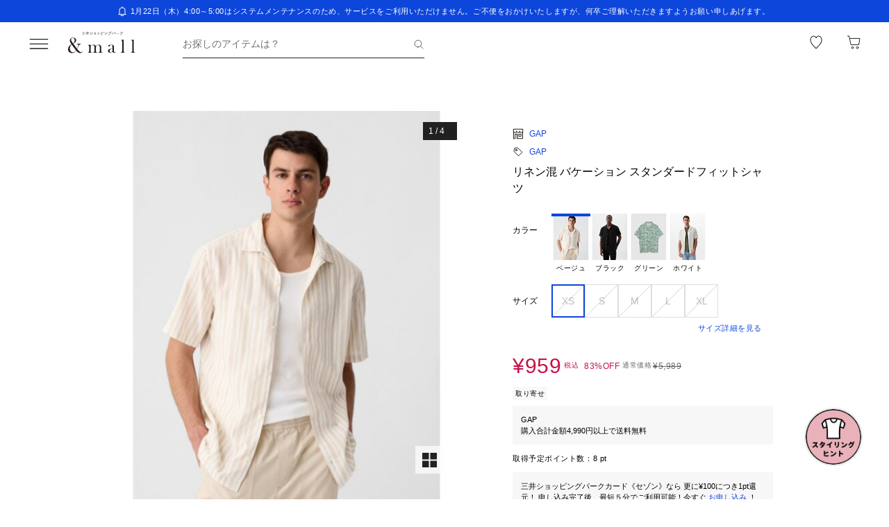

--- FILE ---
content_type: text/html;charset=utf-8
request_url: https://mitsui-shopping-park.com/ec/p/3310100010537?mallColor=0501
body_size: 37615
content:
<!DOCTYPE html><html><head><meta charset="utf-8">
<meta name="viewport" content="width=device-width,initial-scale=1,maximum-scale=1.0">
<title>リネン混 バケーション スタンダードフィットシャツ｜ギャップの通販｜&amp;mall（アンドモール）三井ショッピングパーク公式通販</title>
<script src="/ec/newrelic_snippet.js" type="text/javascript" data-hid="newrelic-snippet"></script>
<script id="adobe-dmp" src="https://assets.adobedtm.com/fd32078fff0c/62dd5797de10/launch-3aaf1e5ac7cf.min.js"></script>
<script id="staff-start" src="https://static.staff-start.com/js/track/v2.0/staffstart.andmall.min.js"></script>
<script id="speedkit" src="https://mitsui-shopping.app.baqend.com/v1/speedkit/install.js" crossorigin="anonymous"></script>
<style>.-no-pointer{pointer-events:none}@media screen and (min-width:768px){.-sp-show{display:none}}@media screen and (max-width:767px){.-pc-show,.-sp-hidden{display:none}}@media screen and (min-width:768px){.-pc-hidden{display:none}}.-no-scroll{overflow:hidden}a,abbr,acronym,address,applet,article,aside,audio,b,big,blockquote,body,canvas,caption,center,cite,code,dd,del,details,dfn,div,dl,dt,em,embed,fieldset,figcaption,figure,footer,form,h1,h2,h3,h4,h5,h6,header,hgroup,html,i,iframe,img,ins,kbd,label,legend,li,main,mark,menu,nav,object,ol,output,p,pre,q,ruby,s,samp,section,small,span,strike,strong,sub,summary,sup,table,tbody,td,tfoot,th,thead,time,tr,tt,u,ul,var,video{border:0;font-size:100%;font:inherit;margin:0;padding:0;vertical-align:baseline}article,aside,details,figcaption,figure,footer,header,hgroup,main,menu,nav,section{display:block}[hidden]{display:none}body{line-height:1}menu,ol,ul{list-style:none}blockquote,q{quotes:none}blockquote:after,blockquote:before,q:after,q:before{content:"";content:none}table{border-collapse:collapse;border-spacing:0}.button-bar>.inner{background-color:#fff;bottom:0;box-shadow:0 -2px 10px #2121211a;left:0;padding:12px 16px;position:fixed;width:100%;z-index:100}@media screen and (min-width:768px){.button-bar>.inner{border-radius:0 0 4px 4px;position:static}}.button-bar>.inner>.list{display:flex;flex-wrap:wrap;margin:0 -8px}.button-bar>.inner>.list>.button{padding:0 8px;width:50%}.button-bar>.inner>.list>.button:first-child:last-child{width:100%}@media screen and (min-width:768px){.button-bar>.inner>.list>.button:first-child:last-child{margin:0 auto;width:359px}}.button-bar>.inner>.alerts{color:#c71047;font-size:1.1rem;line-height:1.54;margin-top:10px;text-align:center}@media screen and (min-width:768px){.button-bar.-fixed>.inner{position:fixed}.button-bar.-bottom>.inner{border-radius:0;position:fixed}}.button-bar.-center>.inner{padding:12px 24px}@media screen and (min-width:768px){.button-bar.-no-shadow>.inner{border-radius:0;box-shadow:none;padding:0}.button-bar.-no-shadow>.inner>.list{margin:0}.button-bar.-no-shadow>.inner>.list>.button{padding:0}}@media screen and (max-width:767px){.button-bar.-sm-space-between>.inner>.list>.button:nth-child(odd){width:33.2%}.button-bar.-sm-space-between>.inner>.list>.button:nth-child(2n){width:66.8%}}.button-bar.-right>.inner{padding:12px 24px}@media screen and (min-width:768px){.button-bar.-right>.inner{padding:12px 40px}.button-bar.-right>.inner>.list{justify-content:flex-end}.button-bar.-right>.inner>.list>.button{width:172px}.button-bar.-space-between>.inner{padding:12px 40px}}.button-bar.-space-between>.inner>.list{margin:0 -3px}@media screen and (min-width:768px){.button-bar.-space-between>.inner>.list{justify-content:space-between;margin:0}}.button-bar.-space-between>.inner>.list>.button{padding:0 3px}@media screen and (min-width:768px){.button-bar.-space-between>.inner>.list>.button{padding:0}}.button-bar.-space-between>.inner>.list>.button:nth-child(odd){width:33.2%}@media screen and (min-width:768px){.button-bar.-space-between>.inner>.list>.button:nth-child(odd){width:111px}}.button-bar.-space-between>.inner>.list>.button:nth-child(2n){width:66.8%}@media screen and (min-width:768px){.button-bar.-space-between>.inner>.list>.button:nth-child(2n){width:227px}}.button-bar.-space-between>.inner>.list>.button:first-child:last-child{width:100%}@media screen and (min-width:768px){.button-bar.-space-between>.inner>.list>.button:first-child:last-child{margin:0 auto;width:343px}.button-bar.-sb-to-right>.inner{padding:12px 40px}}.button-bar.-sb-to-right>.inner>.list{margin:0 -3px}@media screen and (min-width:768px){.button-bar.-sb-to-right>.inner>.list{justify-content:flex-end;margin:0 -8px}}.button-bar.-sb-to-right>.inner>.list>.button{padding:0 3px}@media screen and (min-width:768px){.button-bar.-sb-to-right>.inner>.list>.button{padding:0 8px;width:172px}}@media screen and (max-width:767px){.button-bar.-sb-to-right>.inner>.list>.button:nth-child(odd){width:33.2%}.button-bar.-sb-to-right>.inner>.list>.button:nth-child(2n){width:66.8%}}.button-group>.row{display:flex;margin-left:0;margin-right:0}.button-group>.row:not(:first-child){margin-top:16px}.button-group>.row>.col6{flex-grow:1}.button-group>.row>.col6:nth-child(odd){padding-right:8px}.button-group>.row>.col6:nth-child(2n){padding-left:8px}.cart-data-price>.item{align-items:center;display:flex;justify-content:space-between}.cart-data-price>.item:not(:first-child){margin-top:10px}.cart-data-price>.item>.label{align-items:flex-end;display:flex;font-size:1.4rem;letter-spacing:.05em}.cart-data-price>.item>.label>.tax{font-size:1.1rem;font-weight:400;position:relative}.cart-data-price>.item>.label>.icon{line-height:0;margin-left:8px;position:relative;top:-2px}.cart-data-price>.item>.label.-total{font-size:2rem;font-weight:500}.cart-data-price>.item>.label.-total>.tax{top:-3px}.cart-data-price>.item>.detail{font-family:sans-serif;font-weight:500;letter-spacing:.05em;position:relative;top:1px}.cart-data-price>.item>.detail.-discount{color:#c71047}.cart-data-price>.item>.detail.-total{font-size:2.2rem;top:1px}.cart-total-price{background-color:#f9f9f9;display:flex;flex-direction:column;flex-wrap:wrap;padding:27px 16px 32px}@media screen and (min-width:768px){.cart-total-price{padding:32px}}.cart-total-price>.pricedetail:not(:first-of-type){border-top:1px solid rgba(33,33,33,.15);margin-top:40px;padding-top:16px}@media screen and (min-width:768px){.cart-total-price>.pricedetail:not(:first-of-type){margin-top:32px}}.cart-total-price .pricedetail>.cart-data-price>.text{color:#212121a6;font-size:1.1rem;letter-spacing:.05em;line-height:1.55;position:relative}.cart-total-price>.pricedetail>.cart-data-price>.item>.label>.information-icon{left:.37px;margin-left:8px;position:relative;top:2.5px}.cart-total-price>.pricedetail>.cart-data-price>.item>.label>.information>.information-icon{text-align:center}.cart-total-price>.pricedetail>.note{border-top:1px solid rgba(33,33,33,.15);margin-top:25px;padding:24px 0 2px}.cart-total-price>.pricedetail>.note>.text{color:#c71047;font-size:1.1rem;letter-spacing:.05em;line-height:1.55;margin-top:18px;position:relative}.cart-total-price>.pricetotal{border-top:1px solid rgba(33,33,33,.15);margin-top:21px;padding-top:18px}.cart-total-price>.trigger{margin-top:36px}.cart-total-price>.trigger>.checkbox>.item:not(:first-child){margin-top:23px}.cart-total-price>.trigger>.checkbox+.button{padding-top:38px}@media screen and (min-width:768px){.cart-total-price>.trigger>.checkbox+.button{padding-top:37px}}.cart-total-price>.link{font-size:1.2rem;margin-top:7px;text-align:right}@media screen and (max-width:767px){.cart-total-price.-reverse{padding:24px 16px}.cart-total-price.-reverse>.pricedetail{order:2}.cart-total-price.-reverse>.pricetotal{border-top:0;margin-top:0;order:1;padding-top:0}}.error-message{background-color:#c710470d;padding:8px}.error-message>.text{color:#c71047;font-size:1.1rem;line-height:1.54}.error-message+*{margin-top:16px}.form-box{border-bottom:1px solid rgba(33,33,33,.15);padding:24px 0}.form-box:first-child{padding-top:0}.form-box:last-child{border-bottom:0;padding-bottom:0}.form-box:first-child:last-child{padding:0}.form-box>.title{font-size:1.1rem;line-height:1.54;margin-bottom:14px}.form-box>.box:not(:last-child){margin-bottom:16px}.form-column{display:flex;flex-wrap:wrap}.form-column>.column{width:50%}.form-column>.column:nth-child(2n){padding-left:6px}.form-column>.column:nth-child(odd){padding-right:6px}.form-column>.column-pc{width:100%}@media screen and (min-width:768px){.form-column>.column-pc{width:50%}}@media screen and (max-width:767px){.form-column>.column-pc:not(:first-child){margin-top:16px}}@media screen and (min-width:768px){.form-column>.column-pc:nth-child(2n){padding-left:6px}.form-column>.column-pc:nth-child(odd){padding-right:6px}}.form-column+.error,.form-column+.suggest{margin-top:4px}.form-column>.column.-sm{width:68.8%}@media screen and (min-width:768px){.form-column>.column.-sm{width:225px}}.link-change{background:url("data:image/svg+xml;charset=utf-8,%3Csvg xmlns='http://www.w3.org/2000/svg' width='16' height='17' fill='none' viewBox='0 0 16 17'%3E%3Cpath stroke='%230d46db' d='M13.494 8.388c0 3.028-2.466 5.594-5.494 5.594a5.47 5.47 0 0 1-4.197-1.955m-1.29-3.464c0-3.027 2.46-5.545 5.487-5.545 1.764 0 3.334.833 4.337 2.128'/%3E%3Cpath stroke='%230d46db' d='m.69 7.428 1.828 1.827 1.827-1.827M15.31 9.572l-1.828-1.827-1.827 1.827m3.655 0-1.828-1.827'/%3E%3C/svg%3E") no-repeat 0 0;background-size:16px 16px;color:#0d46db;font-size:1.2rem;padding-left:18px}@media screen and (min-width:768px){.link-change{transition:opacity .2s ease-in-out}.link-change:hover{cursor:pointer;opacity:.7}}.link-delete{background:url("data:image/svg+xml;charset=utf-8,%3Csvg xmlns='http://www.w3.org/2000/svg' width='16' height='16' fill='none' viewBox='0 0 16 16'%3E%3Cpath stroke='%230d46db' d='M4.065 3.718h7.8v10.783h-7.8zM8 1.499v2.219M6.606 7.157v7.047M9.289 7.157v7.047M2.261 3.718h11.478'/%3E%3C/svg%3E") no-repeat left 1px;background-size:12px 12px;color:#0d46db;font-size:1.1rem;letter-spacing:.05em;line-height:1.5;padding-left:14px;text-align:left}@media screen and (min-width:768px){.link-delete{transition:opacity .2s ease-in-out}.link-delete:hover{cursor:pointer;opacity:.7}}.link-delete.-md{background:url("data:image/svg+xml;charset=utf-8,%3Csvg xmlns='http://www.w3.org/2000/svg' width='16' height='16' fill='none' viewBox='0 0 16 16'%3E%3Cpath stroke='%230d46db' d='M4.065 3.718h7.8v10.783h-7.8zM8 1.499v2.219M6.606 7.157v7.047M9.289 7.157v7.047M2.261 3.718h11.478'/%3E%3C/svg%3E") no-repeat 0 0;background-size:16px 16px;font-size:1.2rem;padding-left:18px}.link-download{background:url("data:image/svg+xml;charset=utf-8,%3Csvg xmlns='http://www.w3.org/2000/svg' width='16' height='16' fill='none' viewBox='0 0 16 16'%3E%3Cpath stroke='%230d46db' d='M8.068 1.622v9.652M4.828 8.71 8 11.881l3.173-3.173M1.283 14.378h13.433'/%3E%3C/svg%3E") no-repeat 100% 0;background-size:16px 16px;color:#0d46db;font-size:1.2rem;padding-right:18px;text-align:right}@media screen and (min-width:768px){.link-download{transition:opacity .2s ease-in-out}.link-download:hover{cursor:pointer;opacity:.7}}.link-edit{background:url("data:image/svg+xml;charset=utf-8,%3Csvg xmlns='http://www.w3.org/2000/svg' width='17' height='16' fill='none' viewBox='0 0 17 16'%3E%3Cpath fill='%230d46db' d='M14.387 4.3 12.114 2.01a.8.8 0 0 0-1.13 0L2.93 10.07l-.735 3.18a.8.8 0 0 0 .774.969 1 1 0 0 0 .166 0l3.21-.737 8.042-8.05a.803.803 0 0 0 0-1.132m-8.431 8.483-3.008.632.686-2.954L9.66 4.446l2.323 2.327zm6.545-6.572L10.18 3.884l1.347-1.341 2.284 2.326z'/%3E%3C/svg%3E") no-repeat 0 0;background-size:16px 16px;color:#0d46db;font-size:1.2rem;padding-left:18px;text-align:left}@media screen and (min-width:768px){.link-edit{transition:opacity .2s ease-in-out}.link-edit:hover{cursor:pointer;opacity:.7}}.link-more{font-size:0;text-align:right}@media screen and (min-width:768px){.link-more{transition:opacity .2s ease-in-out}.link-more:hover{cursor:pointer;opacity:.7}}.link-more>.link{background:url("data:image/svg+xml;charset=utf-8,%3Csvg xmlns='http://www.w3.org/2000/svg' width='16' height='17' fill='none' viewBox='0 0 16 17'%3E%3Cpath stroke='%230d46db' d='m13.5 6.01-5 5-5-5'/%3E%3C/svg%3E") no-repeat 100%;background-size:16px 16px;color:#0d46db;cursor:pointer;display:inline-block;font-size:1.2rem;padding-right:16px}.link-more>.link>.close{color:#0d46db;display:none;float:none;font-size:1.2rem;font-weight:400;line-height:1.5;opacity:1;text-shadow:none}.link-more.-open>.link{background:url("data:image/svg+xml;charset=utf-8,%3Csvg xmlns='http://www.w3.org/2000/svg' width='16' height='17' fill='none' viewBox='0 0 16 17'%3E%3Cpath stroke='%230d46db' d='m3.5 11.01 5-5 5 5'/%3E%3C/svg%3E") no-repeat 100%;background-size:16px 16px}.link-more.-open>.link>.open{display:none}.link-more.-open>.link>.close{display:block}.link-plus{background:url("data:image/svg+xml;charset=utf-8,%3Csvg xmlns='http://www.w3.org/2000/svg' width='17' height='17' fill='none' viewBox='0 0 17 17'%3E%3Cpath stroke='%230d46db' d='M8.499 3.5v10.02M3.49 8.51h10.02'/%3E%3C/svg%3E") no-repeat 100%;background-size:16px 16px;color:#0d46db;cursor:pointer;display:inline-block;font-size:1.2rem;padding-right:18px}@media screen and (min-width:768px){.link-plus{transition:opacity .2s ease-in-out}.link-plus:hover{cursor:pointer;opacity:.7}}.link-plus.-left{background:url("data:image/svg+xml;charset=utf-8,%3Csvg xmlns='http://www.w3.org/2000/svg' width='17' height='17' fill='none' viewBox='0 0 17 17'%3E%3Cpath stroke='%230d46db' d='M8.499 3.5v10.02M3.49 8.51h10.02'/%3E%3C/svg%3E") no-repeat 0;background-size:16px 16px;padding:0 0 0 28px}.link-plus.-border{background:none;border:1px solid rgba(33,33,33,.15);border-radius:2px;cursor:default;display:block;padding:18px 19px}@media screen and (min-width:768px){.link-plus.-border{padding:30px 31px}.link-plus.-border:hover{opacity:1}}.link-plus.-border>.text{background:url("data:image/svg+xml;charset=utf-8,%3Csvg xmlns='http://www.w3.org/2000/svg' width='17' height='17' fill='none' viewBox='0 0 17 17'%3E%3Cpath stroke='%230d46db' d='M8.499 3.5v10.02M3.49 8.51h10.02'/%3E%3C/svg%3E") no-repeat 0;background-size:16px 16px;color:#0d46db;cursor:pointer;display:inline-block;padding-left:28px}@media screen and (min-width:768px){.link-plus.-border>.text{transition:opacity .2s ease-in-out}.link-plus.-border>.text:hover{opacity:.7}}.list-drilldown.-border>.item:last-child,.list-drilldown>.item:not(:last-child),.list-radio>.item{border-bottom:1px solid rgba(33,33,33,.15)}.list-radio>.item{padding:23px 0 24px}.list-radio>.item:first-child{padding-top:0}.list-radio>.item:last-child{border-bottom:0;padding-bottom:0}.list-radio>.item:first-child:last-child{padding:0}.option-box{border:1px solid rgba(33,33,33,.15);border-radius:2px;padding:15px}@media screen and (min-width:768px){.option-box{padding:31px}}.option-box>.list>.item{padding:16px 0}.option-box>.list>.item:not(:last-child){border-bottom:1px solid rgba(33,33,33,.15)}.option-box>.list>.item:first-child{padding:0 0 16px}.option-box>.list>.item:last-child{padding:16px 0 0}.option-box>.list>.item:first-child:last-child{padding:0}.option-box>.list+.more{border-top:1px solid rgba(33,33,33,.15);margin-top:16px;padding:20px 0 2px 4px}.order-details>.title{color:#212121a6;font-size:1.1rem;line-height:1.54}.order-details>.text{color:#212121;font-size:1.4rem;letter-spacing:.05em;line-height:1.5}.order-details>.text:not(:first-child){margin-top:5px}.order-details>.title+.text{margin-top:8px}.order-details>.text.-md{font-size:1.6rem;font-weight:500}.order-number{color:#212121a6;display:flex;flex-wrap:wrap;font-size:1.1rem;letter-spacing:.05em;line-height:1}.order-number>.title{flex:0 0 auto}.order-number>.text{flex:1}.page-container{overflow:hidden}@media screen and (min-width:768px){.page-container{margin:0 auto;max-width:1000px;padding:0 20px}.page-container>.column{display:flex;flex-wrap:wrap;justify-content:space-between}.page-container>.column>.left{width:52.61%}.page-container>.column>.right{width:39.07%}.page-container>.containers{width:505px}.page-container>.containers.-w720{margin:0 auto;max-width:720px;width:100%}.page-container>.containers.-w688{margin:0 auto;max-width:688px;width:100%}}.shop-detail-price>.item{align-items:center;color:#212121;display:flex;justify-content:space-between}.shop-detail-price>.item:not(:first-child){margin-top:2px}.shop-detail-price>.item>.label{font-size:1.4rem;letter-spacing:.05em}.shop-detail-price>.item>.label>.tax{font-size:1.1rem;margin-left:5px}.shop-detail-price>.item>.price{font-family:sans-serif;font-size:1.6rem;font-weight:500;letter-spacing:.05em;position:relative}.shop-detail-price>.item>.price.-discount{color:#c71047}.shop-detail-price.-total>.item>.label{font-size:1.6rem;font-weight:500}.shop-detail-price.-total>.item>.label>.tax{font-weight:400}.shop-detail-price.-total>.item>.price{font-size:2.2rem;top:2px}.shop-detail-price.-total>.item>.price.-sm{font-size:1.6rem;top:0}.shop-detail-price.-total>.item>.point,.shop-detail-price.-total>.item>.subtext{color:#212121a6;font-size:1.1rem;font-weight:400}.shop-order>.body{background-color:#f9f9f9;padding:19px 16px 20px}@media screen and (min-width:768px){.shop-order>.body{padding-left:32px;padding-right:32px}}.shop-order>.body>.order{color:#212121a6;font-size:1.1rem;margin-top:2px}.shop-order>.body>.order>.num{padding-left:2px}.shop-product{border:1px solid rgba(33,33,33,.15);border-radius:2px}.shop-product>.head{border-bottom:1px solid rgba(33,33,33,.15);padding:21px 15px 19px}@media screen and (min-width:768px){.shop-product>.head{padding:29px 31px 19px}}.shop-product>.head>.title{color:#212121;font-size:1.6rem;font-weight:500;letter-spacing:.05em;line-height:1}.shop-product>.head>.text{margin-top:8px}.shop-product>.body{padding:23px 15px}@media screen and (min-width:768px){.shop-product>.body{padding:31px}}.shop-product>.body.-sm-gutter{padding:15px}@media screen and (min-width:768px){.shop-product>.body.-sm-gutter{padding:31px}.shop-product>.body.-md-gutter{padding:23px}}.shop-product>.body.-lg-gutter{padding:24px 16px}@media screen and (min-width:768px){.shop-product>.body.-lg-gutter{padding:24px 31px}}.shop-product>.body+.body{border-top:1px solid rgba(33,33,33,.15)}.shop-product>.body>.label-text{position:relative;z-index:2}.shop-product>.body>.title{line-height:1.3;margin-bottom:12px}.shop-product>.body>.target{color:#212121a6;font-size:1.1rem;font-weight:400}.shop-product>.body>.trigger{border-top:1px solid rgba(33,33,33,.15);margin-top:16px;padding:24px 0 7px}.shop-product>.body>.button,.shop-product>.body>.configured{margin-top:24px}.shop-product>.foot{border-top:1px solid rgba(33,33,33,.15);padding:19px 15px}@media screen and (min-width:768px){.shop-product>.foot{padding:19px 31px 27px}}.shop-product>.foot>.total{border-top:1px solid rgba(33,33,33,.15);margin-top:18px;padding-top:9px}.shop-product>.foot>.total>.download{margin-top:8px;text-align:right}.shop-product.-disabled{background-color:#f7f7f7;border:0;position:relative}.shop-product.-disabled:after{background-color:#ffffff80;content:"";display:block;height:100%;inset:0;position:absolute;width:100%}#stylista-button-container.hidden{display:none}*,:after,:before{box-sizing:border-box;margin:0;padding:0}html{font-size:62.5%;-webkit-font-smoothing:antialiased;-webkit-text-size-adjust:100%;-moz-text-size-adjust:100%;text-size-adjust:100%;scroll-padding-top:64px}body{font-family:YuGothic,Hiragino Kaku Gothic Pro,Meiryo,sans-serif;font-size:1.6rem;font-weight:400;line-height:1.5}dd,dl,dt,figure,h1,h2,h3,h4,h5,h6,label,ol,p,ul{margin:0;padding:0}dd,dl,dt,h1,h2,h3,h4,h5,h6,label{font-size:inherit;font-weight:inherit;line-height:inherit}button,input{background:transparent;border:0;border-radius:0;box-shadow:none;color:#000}button,input,select{-webkit-appearance:none;-moz-appearance:none;appearance:none;padding:0}select{border:0;cursor:pointer}select::-ms-expand{display:none}select>option{-webkit-appearance:none;-moz-appearance:none;appearance:none}img{max-width:100%}b,strong{font-weight:700}</style>
<style>.-no-pointer[data-v-c202447d]{pointer-events:none}@media screen and (min-width:768px){.-sp-show[data-v-c202447d]{display:none}}@media screen and (max-width:767px){.-pc-show[data-v-c202447d],.-sp-hidden[data-v-c202447d]{display:none}}@media screen and (min-width:768px){.-pc-hidden[data-v-c202447d]{display:none}}.-no-scroll[data-v-c202447d]{overflow:hidden}img[data-v-c202447d]{height:var(--size);-o-object-fit:contain;object-fit:contain;width:var(--size)}img.-block[data-v-c202447d]{display:block}img.-color-summary[data-v-c202447d]{height:8px;width:8px}</style>
<style>.-no-pointer[data-v-86015e24]{pointer-events:none}@media screen and (min-width:768px){.-sp-show[data-v-86015e24]{display:none}}@media screen and (max-width:767px){.-pc-show[data-v-86015e24],.-sp-hidden[data-v-86015e24]{display:none}}@media screen and (min-width:768px){.-pc-hidden[data-v-86015e24]{display:none}}.-no-scroll[data-v-86015e24]{overflow:hidden}.snack-bar[data-v-86015e24]{bottom:20px;display:grid;gap:16px;left:16px;position:fixed;right:16px;z-index:100}@media screen and (min-width:768px){.snack-bar[data-v-86015e24]{bottom:40px;left:40px;max-width:343px;width:100%}}.snack-bar>.bar[data-v-86015e24]{background-color:#fff;border-radius:4px;box-shadow:0 1px 4px #00000040;padding:16px}.snack-bar>.bar>.info[data-v-86015e24]{color:#212121;flex:1;font-size:1.2rem;text-align:center}.snack-bar>.bar>.button[data-v-86015e24]{padding:0;position:absolute;right:8px;top:8px}</style>
<style>.-no-pointer[data-v-7fe71588]{pointer-events:none}@media screen and (min-width:768px){.-sp-show[data-v-7fe71588]{display:none}}@media screen and (max-width:767px){.-pc-show[data-v-7fe71588],.-sp-hidden[data-v-7fe71588]{display:none}}@media screen and (min-width:768px){.-pc-hidden[data-v-7fe71588]{display:none}}.-no-scroll[data-v-7fe71588]{overflow:hidden}.global-button[data-v-7fe71588]{background-color:#212121;color:#fff;cursor:pointer;display:block;padding:12px 8px;position:relative;text-align:center;text-decoration:none;width:100%}@media screen and (min-width:768px){.global-button[data-v-7fe71588]{transition:all .2s ease-in-out}}.global-button[data-v-7fe71588]:hover{text-decoration:none}@media screen and (min-width:768px){.global-button[data-v-7fe71588]:hover{background-color:#212121a6}}.global-button>.button[data-v-7fe71588]{text-align:center}.global-button>.button.-icon[data-v-7fe71588]{align-items:center;display:flex;justify-content:center;text-align:left}.global-button>.button>.icon[data-v-7fe71588]{line-height:0}.global-button>.button>.icon.-left[data-v-7fe71588]{padding-right:6px}.global-button>.button>.icon.-right[data-v-7fe71588]{position:absolute;right:18px;top:50%;transform:translateY(-50%)}.global-button>.button>.icon.-right+.detail[data-v-7fe71588]{padding:0 25px}.global-button>.button>.detail>.text[data-v-7fe71588]{display:block;font-size:1.2rem;font-weight:500;letter-spacing:.1em;line-height:1.7;white-space:pre-wrap}.global-button>.button>.detail>.text.-black[data-v-7fe71588]{color:#212121}.global-button>.button>.detail>.text.-white[data-v-7fe71588]{color:#fff}.global-button>.button>.detail>.text.-more[data-v-7fe71588]{display:-webkit-box;overflow:hidden;-webkit-line-clamp:1;-webkit-box-orient:vertical}.global-button>.button>.detail>.subtext[data-v-7fe71588]{color:#212121a6;display:block;font-size:1.1rem;letter-spacing:.05em;line-height:1.2}.global-button.-outline[data-v-7fe71588]{background-color:transparent;border:1px solid #212121;color:#212121;padding:11px 8px}@media screen and (min-width:768px){.global-button.-outline[data-v-7fe71588]:hover{background:linear-gradient(0deg,#21212105,#21212105);border:1px solid rgba(33,33,33,.5)}}.global-button.-soldout[data-v-7fe71588]{outline:none}.global-button.-soldout[data-v-7fe71588],.global-button.-soldout[data-v-7fe71588]:hover{background-color:#2121211a;border:1px solid rgba(33,33,33,0);color:#2121214d}.global-button.-soldout[data-v-7fe71588]:hover{cursor:default}.global-button.-small[data-v-7fe71588]{display:inline-block;min-width:50px;padding:8px 9px;width:auto}.global-button.-small.-outline[data-v-7fe71588]{padding:7px 9px}.global-button.-small>.button>.detail>.text[data-v-7fe71588]{font-size:1.1rem;font-weight:400;line-height:1.55}.global-button.-small>.button>.icon.-left[data-v-7fe71588]{padding-right:4px;position:relative;top:-1px}.global-button.-small>.button>.icon.-right[data-v-7fe71588]{right:7px;top:calc(50% - 1px)}.global-button.-small>.button>.icon.-right+.detail[data-v-7fe71588]{padding:0 16px 0 0}.global-button.-small>.button>.icon.-right-center[data-v-7fe71588]{padding-left:4px;position:relative;top:-1px}.global-button.-mini[data-v-7fe71588]{padding:10px 8px}.global-button.-mini.-outline[data-v-7fe71588]{padding:9px 8px}.global-button.-medium[data-v-7fe71588]{padding:14px 8px}.global-button.-medium.-outline[data-v-7fe71588]{padding:13px 8px}.global-button.-large[data-v-7fe71588]{padding:18px 8px}.global-button.-large.-outline[data-v-7fe71588]{padding:17px 8px}@media screen and (max-width:767px){.global-button.-small-to-normal[data-v-7fe71588]{padding:8px 9px}.global-button.-small-to-normal.-outline[data-v-7fe71588]{padding:7px 9px}.global-button.-small-to-normal>.button>.detail>.text[data-v-7fe71588]{font-size:1.1rem;font-weight:400;line-height:1.55}.global-button.-mini-to-normal[data-v-7fe71588]{padding:10px 8px}.global-button.-mini-to-normal.-outline[data-v-7fe71588]{padding:9px 8px}}.global-button.-mini-to-medium[data-v-7fe71588]{padding:10px 8px}@media screen and (min-width:768px){.global-button.-mini-to-medium[data-v-7fe71588]{padding:14px 8px}}.global-button.-mini-to-medium.-outline[data-v-7fe71588]{padding:9px 8px}@media screen and (min-width:768px){.global-button.-mini-to-medium.-outline[data-v-7fe71588]{padding:13px 8px}.global-button.-normal-to-small[data-v-7fe71588]{padding:8px 9px}.global-button.-normal-to-small.-outline[data-v-7fe71588]{padding:7px 9px}.global-button.-normal-to-small>.button>.detail>.text[data-v-7fe71588]{font-size:1.1rem;font-weight:400;line-height:1.55}.global-button.-normal-to-medium[data-v-7fe71588]{padding:14px 8px}.global-button.-normal-to-medium.-outline[data-v-7fe71588]{padding:13px 8px}}.global-button.-black-background[data-v-7fe71588]{background-color:#212121}.global-button.-white-background[data-v-7fe71588]{background-color:#fff}.global-button.-pink-background[data-v-7fe71588]{background-color:#eb6c6c}.global-button.-red-background[data-v-7fe71588]{background-color:#c71047}.global-button.-purple-background[data-v-7fe71588]{background-color:#a12395}.global-button.-blue-background[data-v-7fe71588]{background-color:#0d46db}.global-button.-saxblue-background[data-v-7fe71588]{background-color:#19bea0}.global-button.-green-background[data-v-7fe71588]{background-color:#028767}.global-button.-yellow-background[data-v-7fe71588]{background-color:#daaa00}.global-button.-orange-background[data-v-7fe71588]{background-color:#ea770d}.global-button[data-v-7fe71588]:disabled,.global-button[aria-disabled=true][data-v-7fe71588]{background-color:#2121211a;color:#2121214d;pointer-events:none}.global-button.-outline[data-v-7fe71588]:disabled,.global-button.-outline[aria-disabled=true][data-v-7fe71588]{border:1px solid rgba(33,33,33,0)}</style>
<style>.-no-pointer[data-v-32230d45]{pointer-events:none}@media screen and (min-width:768px){.-sp-show[data-v-32230d45]{display:none}}@media screen and (max-width:767px){.-pc-show[data-v-32230d45],.-sp-hidden[data-v-32230d45]{display:none}}@media screen and (min-width:768px){.-pc-hidden[data-v-32230d45]{display:none}}.-no-scroll[data-v-32230d45]{overflow:hidden}.app-alert[data-v-32230d45]{position:relative;z-index:1000}.app-alert>.backdrop[data-v-32230d45]{background:#0000004d;inset:0;position:fixed;z-index:110}.app-alert>.container[data-v-32230d45]{display:grid;inset:0;padding-top:16px;place-items:center;pointer-events:none;position:fixed;z-index:120}.alert-panel[data-v-32230d45]{background:#fff;border-radius:4px;display:flex;flex-direction:column;max-height:100%;max-width:375px;overflow:hidden;padding:24px;width:100%}.alert-panel>.title[data-v-32230d45]{font-size:2rem;font-weight:500;letter-spacing:.05em;margin-bottom:8px}.alert-panel>.body[data-v-32230d45]{font-size:1.1rem;letter-spacing:.05em;margin-bottom:24px}.alert-panel>.list[data-v-32230d45]{display:grid;font-size:1.1rem;gap:6px;letter-spacing:.05em;margin-bottom:32px;margin-left:1em}.alert-panel>.list>.item-show-disc[data-v-32230d45]{list-style-type:disc;white-space:pre-wrap}.alert-panel>.list>.item-none-disc[data-v-32230d45],.alert-panel>.list>.item-show-bullet[data-v-32230d45]{list-style-type:none;white-space:pre-wrap}.alert-panel>.list>.item-show-bullet[data-v-32230d45]{margin-left:1em;text-indent:-1em}.alert-panel>.buttons[data-v-32230d45]{display:grid;gap:16px;pointer-events:auto}</style>
<style>.-no-pointer[data-v-746cc2b2]{pointer-events:none}@media screen and (min-width:768px){.-sp-show[data-v-746cc2b2]{display:none}}@media screen and (max-width:767px){.-pc-show[data-v-746cc2b2],.-sp-hidden[data-v-746cc2b2]{display:none}}@media screen and (min-width:768px){.-pc-hidden[data-v-746cc2b2]{display:none}}.-no-scroll[data-v-746cc2b2]{overflow:hidden}.page-layout[data-v-746cc2b2]{display:flex;flex-direction:column;min-height:100vh}.page-layout>.main[data-v-746cc2b2]{display:flex;flex:1 0 auto}.page-layout>.main>.content[data-v-746cc2b2]{width:100%}</style>
<style>.-no-pointer[data-v-410b9307]{pointer-events:none}@media screen and (min-width:768px){.-sp-show[data-v-410b9307]{display:none}}@media screen and (max-width:767px){.-pc-show[data-v-410b9307],.-sp-hidden[data-v-410b9307]{display:none}}@media screen and (min-width:768px){.-pc-hidden[data-v-410b9307]{display:none}}.-no-scroll[data-v-410b9307]{overflow:hidden}.page-header[data-v-410b9307]{background-color:#fff;height:64px;left:0;position:sticky;top:0;z-index:100}.page-header.-fixed[data-v-410b9307]{box-shadow:0 2px 10px #2121211a}.page-header>.wrapper[data-v-410b9307]{align-items:center;display:flex;height:100%;margin:0 auto;max-width:1280px;padding:0 40px}@media screen and (min-width:768px){.page-header>.wrapper[data-v-410b9307]{height:64px}}@media screen and (max-width:919px){.page-header>.wrapper[data-v-410b9307]{padding:0 30px}}@media screen and (max-width:767px){.page-header>.wrapper[data-v-410b9307]{padding:0 27px 0 16px}}.page-header>.wrapper>.menu[data-v-410b9307]{flex-shrink:0;height:24px;position:relative;width:24px}@media screen and (min-width:768px){.page-header>.wrapper>.menu[data-v-410b9307]{transition:opacity .2s ease-in-out}.page-header>.wrapper>.menu[data-v-410b9307]:hover{cursor:pointer;opacity:.7}.page-header>.wrapper>.menu[data-v-410b9307]{height:32px;width:32px}}.page-header>.wrapper>.menu>.badge[data-v-410b9307]{background-color:#c71047;border-radius:50%;height:10px;position:absolute;right:-2px;top:0;width:10px}.page-header>.wrapper>.logo[data-v-410b9307]{align-items:center;display:flex;margin:16px 26px}.page-header>.wrapper>.logo>.link>.image[data-v-410b9307]{height:32px;max-width:none;-o-object-fit:contain;object-fit:contain}.page-header>.wrapper>.search[data-v-410b9307]{align-items:center;color:#212121a6;display:flex;font-size:1.4rem;height:32px;justify-content:center;min-width:24px}.page-header>.wrapper>.search[data-v-410b9307]:hover{cursor:pointer}.page-header>.wrapper>.search.-narrow[data-v-410b9307]{border-bottom:0;justify-content:right;margin-left:min(42px,.1%);overflow:visible;padding:0}.page-header>.wrapper>.search.-narrow .text[data-v-410b9307]{display:none}@media screen and (min-width:768px){.page-header>.wrapper>.search[data-v-410b9307]{border-bottom:1px solid #212121;height:40px;justify-content:space-between;margin-left:42px;margin-right:auto;max-width:348px;overflow:hidden;width:100%;word-break:keep-all}}@media screen and (max-width:767px){.page-header>.wrapper>.search[data-v-410b9307]{margin-left:auto!important}}.page-header>.wrapper>.search>.text.-input[data-v-410b9307]{color:#212121}@media screen and (max-width:767px){.page-header>.wrapper>.search>.text[data-v-410b9307]{display:none}}.page-header>.wrapper>.search>.icon[data-v-410b9307]{flex-shrink:0;height:16px;width:16px}.header-menu[data-v-410b9307]{display:grid;flex-shrink:0;gap:28px;grid-auto-flow:column}@media screen and (min-width:768px){.header-menu[data-v-410b9307]{gap:32px}}.header-menu>.link[data-v-410b9307]{position:relative;width:16px}@media screen and (min-width:768px){.header-menu>.link[data-v-410b9307]{transition:opacity .2s ease-in-out}.header-menu>.link[data-v-410b9307]:hover{cursor:pointer;opacity:.7}.header-menu>.link[data-v-410b9307]{width:22px}}.header-menu>.link>.badge[data-v-410b9307]{left:calc(100% - 8px);position:absolute;top:-3px}@media screen and (min-width:768px){.header-menu>.link>.badge[data-v-410b9307]{left:calc(100% - 11px);top:-4px}}</style>
<style>.-no-pointer[data-v-6b967826]{pointer-events:none}@media screen and (min-width:768px){.-sp-show[data-v-6b967826]{display:none}}@media screen and (max-width:767px){.-pc-show[data-v-6b967826],.-sp-hidden[data-v-6b967826]{display:none}}@media screen and (min-width:768px){.-pc-hidden[data-v-6b967826]{display:none}}.-no-scroll[data-v-6b967826]{overflow:hidden}.error-notification[data-v-6b967826]{background:#c710470d;padding:16px}.error-notification>.message[data-v-6b967826]{color:#c71047;font-size:1.1rem;letter-spacing:.05em;margin:0 auto;max-width:1280px;white-space:pre-wrap}@media screen and (min-width:768px){.error-notification>.message[data-v-6b967826]{max-width:960px}}</style>
<style>.-no-pointer[data-v-b88953f3]{pointer-events:none}@media screen and (min-width:768px){.-sp-show[data-v-b88953f3]{display:none}}@media screen and (max-width:767px){.-pc-show[data-v-b88953f3],.-sp-hidden[data-v-b88953f3]{display:none}}@media screen and (min-width:768px){.-pc-hidden[data-v-b88953f3]{display:none}}.-no-scroll[data-v-b88953f3]{overflow:hidden}.page-block[data-v-b88953f3]{padding-bottom:80px;width:100vw}@media screen and (min-width:768px){.page-block[data-v-b88953f3]{padding:64px 0 120px}}.product-main[data-v-b88953f3]{display:grid;grid-template:"images" "details" "stylista" "coordinates"/100%;margin:0 auto}@media screen and (min-width:768px){.product-main[data-v-b88953f3]{gap:40px 80px;grid-template:"images       details" auto "coordinates  details" 1fr "stylista stylista" auto/ calc(100% - 455px) 1fr;max-width:978px;padding:0 16px}}.product-main>.images[data-v-b88953f3]{grid-area:images}.product-main>.images>.thumbnails[data-v-b88953f3]{margin-top:24px}.product-main>.stylista[data-v-b88953f3]{display:flex;flex-direction:column;grid-area:stylista}.product-main>.coordinates[data-v-b88953f3]{grid-area:coordinates}.product-main>.details[data-v-b88953f3]{grid-area:details}.product-main>.details>.info[data-v-b88953f3]{display:grid;gap:24px;padding:24px 16px}@media screen and (min-width:768px){.product-main>.details>.info[data-v-b88953f3]{padding-left:0;padding-right:0}}.product-main>.details>.disclosures[data-v-b88953f3]{border-top:1px solid rgba(33,33,33,.15);padding:0 16px}@media screen and (min-width:768px){.product-main>.details>.disclosures[data-v-b88953f3]{padding:0}}.product-main>.details>.disclosures>.item[data-v-b88953f3]{border-bottom:1px solid rgba(33,33,33,.15)}.page-section[data-v-b88953f3]{border-top:4px solid #f9f9f9;display:flex;flex-direction:column;gap:16px;margin-top:40px;padding-top:40px;width:100%}@media screen and (min-width:768px){.page-section[data-v-b88953f3]{border:0;gap:56px;margin:72px auto 0;max-width:978px;padding:0 16px}}.page-section.-fluid[data-v-b88953f3]{gap:32px;margin-top:0}@media screen and (min-width:768px){.page-section.-fluid[data-v-b88953f3]{gap:16px;padding:0}}.page-section[data-v-b88953f3] .title-link{flex-wrap:nowrap}.page-section>.title[data-v-b88953f3]{padding:0 16px}@media screen and (min-width:768px){.page-section>.title[data-v-b88953f3]{padding:0}}.page-section>.grid[data-v-b88953f3]{--pc-cols:5;display:grid;gap:4px;grid-template-columns:repeat(2,1fr)}.page-section>.grid.-cols-4[data-v-b88953f3]{--pc-cols:4}@media screen and (min-width:768px){.page-section>.grid[data-v-b88953f3]{gap:40px 15px;grid-template-columns:repeat(var(--pc-cols,5),1fr)}.page-section>.grid.-cols-4[data-v-b88953f3]{gap:15px 15px}}.page-section>.button[data-v-b88953f3]{padding:0 16px;width:100%}@media screen and (max-width:767px){.page-section>.button.-outlet[data-v-b88953f3]{padding:0 32px}}@media screen and (min-width:768px){.page-section>.button[data-v-b88953f3]{margin:0 auto;max-width:570px;padding:0}}@media screen and (max-width:767px){.page-section[data-v-b88953f3] .list-special-feature-card>.list>.item:nth-child(odd){padding-left:16px}}@media screen and (max-width:767px){.page-section[data-v-b88953f3] .list-special-feature-card>.list>.item:nth-child(2n){padding-right:16px}}.commercial-not-link[data-v-b88953f3]{display:inline-block;display:-webkit-box;font-size:1.2rem;margin:24px 16px 0;overflow:hidden;text-decoration:none;-webkit-line-clamp:1;-webkit-box-orient:vertical}@media screen and (min-width:768px){.commercial-not-link[data-v-b88953f3]{margin-left:0;margin-right:0}}.commercial-link[data-v-b88953f3]{color:#0d46db;display:inline-block;display:-webkit-box;font-size:1.2rem;margin:24px 16px 0;overflow:hidden;text-decoration:none;-webkit-line-clamp:1;-webkit-box-orient:vertical}@media screen and (min-width:768px){.commercial-link[data-v-b88953f3]{margin-left:0;margin-right:0}}.share-buttons[data-v-b88953f3]{background:#f7f7f7;display:grid;margin-top:16px;padding:28px;place-items:center}.floating-button[data-v-b88953f3]{background:#fff;padding-top:12px;width:100%;z-index:10}.floating-button.-fixed[data-v-b88953f3]{bottom:0;margin:0 -16px;padding:12px 16px;position:fixed}.size-link[data-v-b88953f3]{display:flex;margin-top:8px}@media screen and (min-width:768px){.size-link[data-v-b88953f3]{padding:0 16px}}.size-link>.button[data-v-b88953f3]{color:#0d46db;font-size:1.1rem;letter-spacing:.05em;margin-left:auto}.size-link>.button[data-v-b88953f3]:hover{cursor:pointer}</style>
<style>.-no-pointer[data-v-ff33224b]{pointer-events:none}@media screen and (min-width:768px){.-sp-show[data-v-ff33224b]{display:none}}@media screen and (max-width:767px){.-pc-show[data-v-ff33224b],.-sp-hidden[data-v-ff33224b]{display:none}}@media screen and (min-width:768px){.-pc-hidden[data-v-ff33224b]{display:none}}.-no-scroll[data-v-ff33224b]{overflow:hidden}.footer-sns[data-v-ff33224b]{padding-top:27px;text-align:center}@media screen and (max-width:767px){.footer-sns[data-v-ff33224b]{background-color:#212121;padding:40px 0 41px}}.footer-sns>.-footer[data-v-ff33224b]{display:none}@media screen and (max-width:767px){.footer-sns>.-footer[data-v-ff33224b]{display:block;margin-bottom:33px}}.footer-sns>.iframe-link[data-v-ff33224b]{cursor:pointer}.footer-sns .logo[data-v-ff33224b]{-o-object-fit:contain;object-fit:contain}.footer-sns>.copyright[data-v-ff33224b]{color:#fff9;font-size:1.1rem;font-weight:400;letter-spacing:.07em;padding-top:16px}@media screen and (max-width:767px){.footer-sns>.copyright[data-v-ff33224b]{padding-top:24px}}.logo-link[data-v-ff33224b]{align-items:center;color:#fff;display:flex;text-decoration:none}@media screen and (max-width:767px){.logo-link[data-v-ff33224b]{padding:18px 0 19px}.logo-link[data-v-ff33224b]:hover{text-decoration:none}}.logo-link>.image[data-v-ff33224b]{flex:1 0 auto;height:40px;margin-right:12px;width:40px}.logo-link>.image>.picture[data-v-ff33224b]{-o-object-fit:contain;object-fit:contain;width:100%}.logo-link>.box[data-v-ff33224b]{width:100%}.logo-link>.box>.title[data-v-ff33224b]{font-size:1.2rem;letter-spacing:.05em}.logo-link>.box>.text[data-v-ff33224b]{color:#fff9;font-size:1.1rem;margin-top:3px}.logo-link>.icon[data-v-ff33224b]{height:16px;margin-left:5px;width:16px}@media screen and (min-width:768px){.logo-link>.icon[data-v-ff33224b]{height:12px;margin-left:1px;width:12px}}.footer-link[data-v-ff33224b]{display:flex;flex-wrap:wrap;justify-content:flex-end}@media screen and (max-width:767px){.footer-link[data-v-ff33224b]{display:block}}@media screen and (min-width:768px){.footer-link>.item[data-v-ff33224b]{margin-top:8px;text-align:right}}.footer-link .item>.iframe-link[data-v-ff33224b]{cursor:pointer}.footer-link>.item>.link[data-v-ff33224b]{border-right:1px solid hsla(0,0%,100%,.1);color:#fff;display:inline-block;font-size:1.2rem;letter-spacing:.05em;padding:0 12px;text-decoration:none}.footer-link>.item>.link[data-v-ff33224b]:focus{outline:none}@media screen and (max-width:767px){.footer-link>.item>.link[data-v-ff33224b]{border-right:0;display:block;font-size:1.4rem;padding:0 16px}.footer-link>.item>.link[data-v-ff33224b]:hover{text-decoration:none}}@media screen and (min-width:768px){.footer-link>.item:last-child>.link[data-v-ff33224b]{border-right:0;padding-right:0}}.footer-link>.item>.link>.text[data-v-ff33224b]{display:block;line-height:1.7;position:relative}@media screen and (max-width:767px){.footer-link>.item>.link>.text[data-v-ff33224b]{border-bottom:1px solid hsla(0,0%,100%,.1);line-height:1.5;padding:22px 0 21px}.footer-link>.item:first-child>.link>.text[data-v-ff33224b]{border-top:1px solid hsla(0,0%,100%,.1)}.footer-link>.item>.link.-accd[data-v-ff33224b]{text-align:left;width:100%}}@media screen and (min-width:768px){.footer-link>.item>.link.-accd[data-v-ff33224b]{cursor:pointer}}.footer-link>.item>.link.-accd>.text[data-v-ff33224b]{padding-right:16px}.footer-link>.item>.link.-accd>.text[data-v-ff33224b]:after{background:url("data:image/svg+xml;charset=utf-8,%3Csvg xmlns='http://www.w3.org/2000/svg' width='16' height='16' fill='none' viewBox='0 0 16 16'%3E%3Cpath stroke='%23fff' d='m13.5 5.5-5 5-5-5'/%3E%3C/svg%3E") 50% no-repeat;content:"";display:block;height:15px;position:absolute;right:-3px;top:50%;transform:translateY(-50%);width:15px}@media screen and (max-width:767px){.footer-link>.item>.link.-accd.-is-open>.text[data-v-ff33224b]{border-bottom:0}}.footer-link>.item>.link.-accd.-is-open>.text[data-v-ff33224b]:after{transform:rotate(180deg) translateY(50%)}@media screen and (max-width:767px){.footer-link.-lv-1[data-v-ff33224b]{background-color:#212121}}.footer-link.-lv-1 .item>.link+.content[data-v-ff33224b]{margin-top:2px;max-height:0;overflow:hidden;position:relative;transition:max-height .2s ease-in-out}@media screen and (max-width:767px){.footer-link.-lv-2[data-v-ff33224b]{background-color:#2b2b2b}.footer-link.-lv-2>.item[data-v-ff33224b]{padding:0 16px}}.footer-link.-lv-2>.item>.link[data-v-ff33224b]{align-items:center;display:flex}@media screen and (max-width:767px){.footer-link.-lv-2>.item>.link[data-v-ff33224b]{border-bottom:1px solid hsla(0,0%,100%,.1);justify-content:space-between;margin-left:16px;padding:0}.footer-link.-lv-2>.item>.link>.text[data-v-ff33224b]{border-bottom:0}.footer-link.-lv-2>.item:first-child>.link>.text[data-v-ff33224b]{border-top:0}}.footer-link.-lv-2>.item>.link>.icon[data-v-ff33224b]{margin-left:8px}@media screen and (min-width:768px){.footer-link.-lv-2>.item>.link>.icon[data-v-ff33224b]{margin-left:5px}}.footer-link+.footer-link>.item:first-child>.link>.text[data-v-ff33224b]{border-top:0}.footer-logo[data-v-ff33224b]{padding:18px 16px}@media screen and (min-width:768px){.footer-logo[data-v-ff33224b]{border-bottom:1px solid hsla(0,0%,100%,.1);display:flex;padding:0 0 37px}.footer-logo>.item[data-v-ff33224b]:not(:last-child){padding-right:40px;width:25.84%}}.footer-box[data-v-ff33224b]{background-color:#212121}@media screen and (max-width:767px){.footer-box[data-v-ff33224b]{background-color:#212121f2}}.footer-box>.inner[data-v-ff33224b]{margin:0 auto;max-width:1280px;padding:52px 40px 40px;position:relative}@media screen and (max-width:767px){.footer-box>.inner[data-v-ff33224b]{max-width:100%;padding:0}}@media screen and (min-width:768px){.footer-col[data-v-ff33224b]{align-items:flex-end;display:flex;flex-direction:column;padding:23px 0 0}.footer-col>.-pc-social-link[data-v-ff33224b]{display:flex;justify-content:space-between;width:100%}}@media screen and (max-width:767px){.footer-col>.-pc-social-link>.-footer[data-v-ff33224b]{display:none}}</style>
<style>.-no-pointer[data-v-06734cd6]{pointer-events:none}@media screen and (min-width:768px){.-sp-show[data-v-06734cd6]{display:none}}@media screen and (max-width:767px){.-pc-show[data-v-06734cd6],.-sp-hidden[data-v-06734cd6]{display:none}}@media screen and (min-width:768px){.-pc-hidden[data-v-06734cd6]{display:none}}.-no-scroll[data-v-06734cd6]{overflow:hidden}.social-buttons[data-v-06734cd6]{align-items:center;display:flex;flex-wrap:wrap;justify-content:center}@media screen and (max-width:767px){.social-buttons>.item.-instagram[data-v-06734cd6]{margin-top:4px}}.social-buttons>.item.-line[data-v-06734cd6]{margin-top:3px}.social-buttons>.item[data-v-06734cd6]:not(:first-child){margin-left:40px}@media screen and (max-width:767px){.social-buttons>.item[data-v-06734cd6]:not(:first-child){margin-left:47px}}.social-buttons>.item>.icon[data-v-06734cd6]{display:block;height:24px;width:24px}@media screen and (min-width:768px){.social-buttons>.item>.icon[data-v-06734cd6]{transition:opacity .2s ease-in-out}.social-buttons>.item>.icon[data-v-06734cd6]:hover{cursor:pointer;opacity:.7}}@media screen and (max-width:767px){.social-buttons>.item>.icon[data-v-06734cd6]{height:28px;width:28px}}.social-buttons>.item>.icon>.image[data-v-06734cd6]{height:auto;-o-object-fit:contain;object-fit:contain;width:100%}@media screen and (max-width:767px){.social-buttons>.item>.icon.-x>.image[data-v-06734cd6]{height:auto;margin-top:5px;width:24px}.social-buttons>.item>.icon.-instagram>.image[data-v-06734cd6]{height:auto;width:25px}}@media screen and (min-width:768px){.social.-footer>.social-buttons[data-v-06734cd6]{justify-content:flex-start}}</style>
<style>.-no-pointer[data-v-9e7365c3]{pointer-events:none}@media screen and (min-width:768px){.-sp-show[data-v-9e7365c3]{display:none}}@media screen and (max-width:767px){.-pc-show[data-v-9e7365c3],.-sp-hidden[data-v-9e7365c3]{display:none}}@media screen and (min-width:768px){.-pc-hidden[data-v-9e7365c3]{display:none}}.-no-scroll[data-v-9e7365c3]{overflow:hidden}.global-notification[data-v-9e7365c3]{background:var(--b103e2c2);color:var(--9aae78c4);display:block;height:32px;padding:0 16px;position:relative;text-decoration:none;width:100%}.global-notification>.inner[data-v-9e7365c3]{--gradient-size:4px;align-items:center;display:flex;font-size:1.1rem;gap:calc(8px - var(--gradient-size));height:100%;justify-content:center;letter-spacing:.05em;margin:0 auto;max-width:960px;text-align:center}.global-notification>.inner>.title[data-v-9e7365c3]{--title-gap:40px;display:flex;gap:var(--title-gap);max-width:100%;overflow:hidden;padding:0 calc(8px - var(--gradient-size));position:relative;white-space:nowrap}.global-notification>.inner>.title[data-v-9e7365c3]:before{background:linear-gradient(to right,var(--background),transparent);left:0}.global-notification>.inner>.title[data-v-9e7365c3]:after,.global-notification>.inner>.title[data-v-9e7365c3]:before{content:"";height:100%;position:absolute;top:0;width:var(--gradient-size);z-index:2}.global-notification>.inner>.title[data-v-9e7365c3]:after{background:linear-gradient(to right,transparent,var(--background));right:0}.global-notification>.arrow[data-v-9e7365c3]{position:absolute;right:8px;top:50%;transform:translateY(-50%)}.marquee[data-v-9e7365c3]{animation:marquee-9e7365c3 linear infinite;animation-delay:2s;display:inline-block}@keyframes marquee-9e7365c3{0%,80%,to{will-change:transform}0%{transform:translate(0)}80%,to{transform:translate(calc((100% + var(--title-gap))*-1))}}</style>
<style>.-no-pointer[data-v-61e1a19b]{pointer-events:none}@media screen and (min-width:768px){.-sp-show[data-v-61e1a19b]{display:none}}@media screen and (max-width:767px){.-pc-show[data-v-61e1a19b],.-sp-hidden[data-v-61e1a19b]{display:none}}@media screen and (min-width:768px){.-pc-hidden[data-v-61e1a19b]{display:none}}.-no-scroll[data-v-61e1a19b]{overflow:hidden}.menu-drawer[data-v-61e1a19b]{position:relative;z-index:1000}.menu-drawer[data-v-61e1a19b] :focus-visible{outline:none}.menu-drawer>.backdrop[data-v-61e1a19b]{background:#0000004d;inset:0;position:fixed}.menu-drawer>.container[data-v-61e1a19b]{display:grid;inset:0;overflow-y:auto;place-items:start start;position:fixed}.dialog-panel[data-v-61e1a19b]{background:#fff;max-width:347px;min-height:100%;padding:56px 32px 70px;position:relative;width:calc(100% - 44px)}@media screen and (min-width:768px){.dialog-panel[data-v-61e1a19b]{padding-top:88px}}.dialog-panel>.close[data-v-61e1a19b]{position:absolute}@media screen and (max-width:767px){.dialog-panel>.close[data-v-61e1a19b]{right:16px;top:16px}}@media screen and (min-width:768px){.dialog-panel>.close[data-v-61e1a19b]{left:40px;top:40px}}.dialog-panel>.close>.icon[data-v-61e1a19b]{display:block}@media screen and (min-width:768px){.dialog-panel>.close>.icon[data-v-61e1a19b]{height:32px;width:32px}}.dialog-panel>.menu[data-v-61e1a19b]{margin-top:16px}.dialog-panel>.menu>.to-outlet-button[data-v-61e1a19b]{margin-top:19px;padding-left:0}.dialog-panel>.menu>.explanation[data-v-61e1a19b]{font-size:1.1rem;margin-top:16px}.view-history[data-v-61e1a19b]{color:#212121;font-size:1.4rem;letter-spacing:.05em;margin-top:4px;text-decoration:none}.view-history>.flex-title[data-v-61e1a19b]{display:flex;justify-content:space-between}.view-history>.product-carousel[data-v-61e1a19b]{margin:16px -32px;width:calc(100% + 64px)}.view-history>.product-carousel[data-v-61e1a19b] .swiper-slide{width:106px}.view-history>.product-carousel[data-v-61e1a19b] .swiper{overflow:hidden}.view-history>.product-carousel[data-v-61e1a19b] .swiper-wrapper{display:flex}.view-history>.product-carousel[data-v-61e1a19b] .card-link>.thumbnail>.bottom-info{gap:1px;justify-content:flex-start}.view-history>.product-carousel[data-v-61e1a19b] .card-link>.thumbnail>.bottom-info>.coupon-group{gap:1px}.view-history>.product-carousel[data-v-61e1a19b] .card-link>.thumbnail.-has-timesale:after{bottom:12px;height:16px;width:32px}.view-history>.product-carousel[data-v-61e1a19b] .card-link>.thumbnail>.bottom-info p{font-size:7px;padding:2px}.view-history>.product-carousel[data-v-61e1a19b] .card-link>.thumbnail>.bottom-info .coupon .coupon-label{font-size:5px;margin-left:.5px}.view-history>.divider[data-v-61e1a19b]{border-bottom:1px solid rgba(33,33,33,.15);margin:16px 0;width:100%}</style>
<style>.-no-pointer[data-v-ad6549c2]{pointer-events:none}@media screen and (min-width:768px){.-sp-show[data-v-ad6549c2]{display:none}}@media screen and (max-width:767px){.-pc-show[data-v-ad6549c2],.-sp-hidden[data-v-ad6549c2]{display:none}}@media screen and (min-width:768px){.-pc-hidden[data-v-ad6549c2]{display:none}}.-no-scroll[data-v-ad6549c2]{overflow:hidden}.global-main[data-v-ad6549c2]{display:grid;grid-template-rows:1fr auto;min-height:100%}.global-main>.contents-area[data-v-ad6549c2]{width:100vw}.breadcrumb-nav>.inner[data-v-ad6549c2]{align-items:center;display:flex;flex-wrap:wrap;margin:0 auto 20px;max-width:1280px;padding:0 40px}@media screen and (max-width:767px){.breadcrumb-nav>.inner[data-v-ad6549c2]{margin-bottom:0;max-width:100%;padding:16px 16px 13px}}.breadcrumb-nav>.inner>.item[data-v-ad6549c2]:not(:first-child){margin-left:6px;padding-left:22px;position:relative}.breadcrumb-nav>.inner>.item[data-v-ad6549c2]:not(:first-child):after{background:url("data:image/svg+xml;charset=utf-8,%3Csvg xmlns='http://www.w3.org/2000/svg' width='16' height='17' fill='none' viewBox='0 0 16 17'%3E%3Cpath stroke='%23212121' stroke-opacity='.5' d='m6 3.5 5 5-5 5'/%3E%3C/svg%3E") 0 no-repeat;content:"";display:block;height:16px;left:0;position:absolute;top:calc(50% + 2px);transform:translateY(-50%);width:16px}.breadcrumb-nav>.inner>.item>.link[data-v-ad6549c2]{color:#0d46db;font-size:1.2rem;word-break:break-word}@media screen and (max-width:767px){.breadcrumb-nav>.inner>.item>.link[data-v-ad6549c2]:hover{text-decoration:none}}.breadcrumb-nav>.inner>.item>.link.-current[data-v-ad6549c2]{color:#212121;pointer-events:none}.breadcrumb-nav>.inner>.item>.link>.icon[data-v-ad6549c2]{display:block}.breadcrumb-nav>.inner>.item>.preview-icon[data-v-ad6549c2]{color:#c4c4c4;display:block}.breadcrumb-nav>.inner>.item>.no-link[data-v-ad6549c2]{color:#c4c4c4;font-size:1.2rem;word-break:break-word}@media screen and (max-width:767px){.breadcrumb-nav>.inner>.item>.no-link[data-v-ad6549c2]:hover{text-decoration:none}}.breadcrumb-nav>.inner>.item>.no-link.-current[data-v-ad6549c2]{pointer-events:none}.breadcrumb-nav[data-v-ad6549c2]:disabled,.breadcrumb-nav[aria-disabled=true][data-v-ad6549c2]{background-color:#2121211a;color:#2121214d;pointer-events:none}</style>
<style>.-no-pointer[data-v-89aa8a88]{pointer-events:none}@media screen and (min-width:768px){.-sp-show[data-v-89aa8a88]{display:none}}@media screen and (max-width:767px){.-pc-show[data-v-89aa8a88],.-sp-hidden[data-v-89aa8a88]{display:none}}@media screen and (min-width:768px){.-pc-hidden[data-v-89aa8a88]{display:none}}.-no-scroll[data-v-89aa8a88]{overflow:hidden}.search-stocks>.productcode[data-v-89aa8a88]{background:#f7f7f7;display:grid;gap:8px;padding:16px}.search-stocks>.productcode>.title[data-v-89aa8a88]{color:#212121a6;font-size:1.1rem;letter-spacing:.05em}.search-stocks>.productcode>.text[data-v-89aa8a88]{font-size:1.6rem;font-size:500;letter-spacing:.05em}.search-stocks>.product[data-v-89aa8a88]{border-bottom:1px solid rgba(33,33,33,.15);display:grid;gap:16px;grid-template-columns:95px 1fr;padding:24px 0;place-items:center}.search-stocks>.product>.detail[data-v-89aa8a88]{display:grid;font-size:1.2rem;letter-spacing:.05em;width:100%}.search-stocks>.product .shop-name-read[data-v-89aa8a88],.search-stocks>.product>.detail>.shop-name[data-v-89aa8a88]{display:-webkit-box;overflow:hidden;-webkit-line-clamp:1;-webkit-box-orient:vertical}.search-stocks>.product>.detail>.product-name[data-v-89aa8a88]{font-size:1.4rem;font-weight:500;margin-top:6px}.search-stocks>.title[data-v-89aa8a88]{font-size:1.4rem;letter-spacing:.05em;padding:24px 0}.search-stocks>.button[data-v-89aa8a88]{margin:24px auto 0;max-width:400px;width:100%}.store-stocks[data-v-89aa8a88]{border-top:16px solid #f7f7f7;margin-top:16px;overflow:hidden;padding-top:40px}@media screen and (min-width:768px){.store-stocks[data-v-89aa8a88]{margin-top:40px}}.store-stocks>.heading[data-v-89aa8a88]{display:grid;gap:8px;grid-template-columns:1fr auto;margin-bottom:40px;place-items:center start}.store-stocks>.heading>.title[data-v-89aa8a88]{font-size:2rem;font-weight:500;letter-spacing:.05em}.store-stocks>.heading>.time[data-v-89aa8a88]{background:#f7f7f7;font-size:1.2rem;letter-spacing:.05em;padding:8px 12px}.store-stocks>.heading>.remark[data-v-89aa8a88]{color:#212121a6;font-size:1rem;grid-column:1/3;letter-spacing:.05em}@media screen and (min-width:768px){.store-stocks>.store[data-v-89aa8a88]{display:grid;gap:24px 40px;grid-template-columns:repeat(2,1fr);margin-bottom:-1px}}.store-stocks>.store>.item[data-v-89aa8a88]{padding-bottom:24px}@media screen and (min-width:768px){.store-stocks>.store>.item[data-v-89aa8a88]{border-bottom:1px solid rgba(33,33,33,.15)}.store-stocks>.store>.item.-full[data-v-89aa8a88]{grid-column:1/3}}@media screen and (max-width:767px){.store-stocks>.store>.item[data-v-89aa8a88]:not(:last-child){border-bottom:1px solid rgba(33,33,33,.15)}}.store-stocks>.store>.item>.facility[data-v-89aa8a88]{font-size:1.6rem;font-weight:500;letter-spacing:.05em;margin-bottom:16px}.facility-stocks[data-v-89aa8a88]{display:grid;gap:24px;padding:0 12px}@media screen and (min-width:768px){.facility-stocks.-full[data-v-89aa8a88]{grid-template-columns:repeat(2,1fr)}}@media screen and (max-width:767px){.facility-stocks[data-v-89aa8a88]:not(:last-child){border-bottom:1px solid rgba(33,33,33,.15)}}.stock-detail>.shop[data-v-89aa8a88]{display:grid;gap:8px;place-items:start}.stock-detail>.shop>.name[data-v-89aa8a88]{font-size:1.4rem;font-weight:500;letter-spacing:.05em}.stock-detail>.shop>.description[data-v-89aa8a88]{font-size:1rem;letter-spacing:.05em}.stock-detail>.shop>.tel[data-v-89aa8a88]{font-size:1.4rem;letter-spacing:.05em;text-decoration:none}@media screen and (min-width:768px){.stock-detail>.shop>.tel.-sp[data-v-89aa8a88]{display:none}}@media screen and (max-width:767px){.stock-detail>.shop>.tel.-pc[data-v-89aa8a88]{display:none}}.stock-detail>.shop>.link[data-v-89aa8a88]{color:#0d46db;font-size:1rem;letter-spacing:.05em;text-decoration:none}.stock-detail>.shop>.list[data-v-89aa8a88]{padding-top:8px}.empty-text[data-v-89aa8a88]{font-size:1.4rem}</style>
<style>.-no-pointer[data-v-5b7aaaac]{pointer-events:none}@media screen and (min-width:768px){.-sp-show[data-v-5b7aaaac]{display:none}}@media screen and (max-width:767px){.-pc-show[data-v-5b7aaaac],.-sp-hidden[data-v-5b7aaaac]{display:none}}@media screen and (min-width:768px){.-pc-hidden[data-v-5b7aaaac]{display:none}}.-no-scroll[data-v-5b7aaaac]{overflow:hidden}.app-modal[data-v-5b7aaaac]{position:relative;z-index:1000}.app-modal[data-v-5b7aaaac] :focus-visible{outline:none}.app-modal>.backdrop[data-v-5b7aaaac]{inset:0;position:fixed;z-index:110}.app-modal>.backdrop[data-v-5b7aaaac]:not(.-iframe){background:#0000004d}.app-modal>.container[data-v-5b7aaaac]{display:grid;inset:0;padding-top:16px;position:fixed;z-index:120}@media screen and (max-width:767px){.app-modal>.container.-sp-center[data-v-5b7aaaac]{place-items:center}.app-modal>.container.-sp-bottom[data-v-5b7aaaac]{place-items:end stretch}.app-modal>.container.-sp-full[data-v-5b7aaaac]{height:100%;padding-top:0}}@media screen and (min-width:768px){.app-modal>.container[data-v-5b7aaaac]{padding:52px;place-items:center}}.modal-panel[data-v-5b7aaaac]{background:#fff;display:flex;flex-direction:column;max-height:100%;overflow:hidden;position:relative;width:100%}@media screen and (min-width:768px){.modal-panel.-size-800w[data-v-5b7aaaac]{max-width:800px}.modal-panel.-size-408w[data-v-5b7aaaac]{max-width:408px}.modal-panel.-size-375w[data-v-5b7aaaac]{max-width:375px}}.modal-panel.-radius[data-v-5b7aaaac]{border-radius:4px}.modal-panel>.icon[data-v-5b7aaaac]{position:absolute;right:16px;top:16px;z-index:10}.modal-panel>.error[data-v-5b7aaaac]{background:#c710470d;color:#c71047;font-size:1.2rem;font-weight:500;letter-spacing:.05em;padding:16px 32px;position:relative}.modal-panel>.content[data-v-5b7aaaac]{height:100%;overflow-y:auto;padding:40px 24px}@media screen and (min-width:768px){.modal-panel>.content[data-v-5b7aaaac]{padding:40px}}.modal-panel>.content.-search[data-v-5b7aaaac]{padding:0}.modal-panel>.content.-delivery[data-v-5b7aaaac]{border-radius:4px;left:8px;padding:24px 24px 32px}@media screen and (min-width:768px){.modal-panel>.content.-delivery[data-v-5b7aaaac]{padding:40px 40px 32px}}.modal-panel>.content>.title[data-v-5b7aaaac]{font-size:2rem;font-weight:500;margin-bottom:32px}.modal-panel>.content>.title.-receipt[data-v-5b7aaaac]{margin-bottom:12px}.modal-panel>.content>.description[data-v-5b7aaaac]{font-size:1.1rem;letter-spacing:.05em;margin:-20px 0 28px}.modal-panel>.footer[data-v-5b7aaaac]{box-shadow:0 -2px 10px #2121211a;padding:12px 24px}@media screen and (min-width:768px){.modal-panel>.footer[data-v-5b7aaaac]{padding:12px 16px}}.modal-panel>.footer[data-v-5b7aaaac]:not(.-no-grid){display:flex;flex-direction:column;gap:16px}@media screen and (min-width:768px){.modal-panel>.footer[data-v-5b7aaaac]:not(.-no-grid){justify-content:stretch}.modal-panel>.footer[data-v-5b7aaaac]:not(.-no-grid):not(.-stretch){grid-template-columns:repeat(auto-fit,156px);justify-content:flex-end}}</style>
<style>.-no-pointer[data-v-f8bd6b7c]{pointer-events:none}@media screen and (min-width:768px){.-sp-show[data-v-f8bd6b7c]{display:none}}@media screen and (max-width:767px){.-pc-show[data-v-f8bd6b7c],.-sp-hidden[data-v-f8bd6b7c]{display:none}}@media screen and (min-width:768px){.-pc-hidden[data-v-f8bd6b7c]{display:none}}.-no-scroll[data-v-f8bd6b7c]{overflow:hidden}.modal-contents[data-v-f8bd6b7c]{background-color:#0000004d;height:100%;left:0;position:fixed;top:0;width:100%;z-index:100;-webkit-overflow-scrolling:touch}.modal-contents>.slide[data-v-f8bd6b7c]{position:relative;top:50%;transform:translateY(-50%)}.modal-contents>.close-icon[data-v-f8bd6b7c]{position:absolute;right:16px;top:5.6%;z-index:110}</style>
<style>.-no-pointer[data-v-c1432072]{pointer-events:none}@media screen and (min-width:768px){.-sp-show[data-v-c1432072]{display:none}}@media screen and (max-width:767px){.-pc-show[data-v-c1432072],.-sp-hidden[data-v-c1432072]{display:none}}@media screen and (min-width:768px){.-pc-hidden[data-v-c1432072]{display:none}}.-no-scroll[data-v-c1432072]{overflow:hidden}.image-list-modal[data-v-c1432072]{position:relative;z-index:1000}.image-list-modal[data-v-c1432072] :focus-visible{outline:none}.image-list-modal>.backdrop[data-v-c1432072]{background:#0000004d;inset:0;position:fixed;z-index:110}.image-list-modal>.container[data-v-c1432072]{inset:0;position:fixed;z-index:120}@media screen and (min-width:768px){.image-list-modal>.container[data-v-c1432072]{display:grid;padding:52px;place-items:center}}.modal-panel[data-v-c1432072]{background:#fff;border-radius:4px;display:flex;flex-direction:column;height:100%;overflow:hidden;position:relative;width:100%}@media screen and (max-width:767px){.modal-panel[data-v-c1432072]{inset:0;position:absolute}}@media screen and (min-width:768px){.modal-panel[data-v-c1432072]{display:grid;grid-template-columns:auto 1fr;height:auto;max-height:100%;padding:0 40px 40px}}.modal-panel>.close[data-v-c1432072]{position:absolute}@media screen and (max-width:767px){.modal-panel>.close[data-v-c1432072]{left:12px;top:12px}}@media screen and (min-width:768px){.modal-panel>.close[data-v-c1432072]{right:16px;top:16px}}.modal-panel>.title[data-v-c1432072]{border-bottom:1px solid rgba(33,33,33,.15);display:grid;flex-shrink:0;font-size:1.4rem;height:48px;letter-spacing:.05em;place-items:center}@media screen and (min-width:768px){.modal-panel>.title[data-v-c1432072]{border:0;grid-column:1/3;margin-bottom:16px}}.modal-panel>.content[data-v-c1432072]{flex:1 0 auto;max-height:100%;overflow-x:hidden;overflow-y:auto}@media screen and (max-width:767px){.modal-panel>.content[data-v-c1432072]{height:100%!important}}@media screen and (min-width:768px){.modal-panel>.content[data-v-c1432072]{display:grid;gap:5px;grid-template-columns:auto auto;place-items:start start}}.modal-panel>.content>.images[data-v-c1432072]{display:grid;gap:5px;grid-template-columns:repeat(4,1fr)}@media screen and (max-width:767px){.modal-panel>.content>.images[data-v-c1432072]{padding:12px 0}}@media screen and (min-width:768px){.modal-panel>.content>.images[data-v-c1432072]{grid-template-columns:repeat(2,1fr);width:185px}}.modal-panel>.content>.images>.item[data-v-c1432072]{background:transparent;border:0}.modal-panel>.carousel[data-v-c1432072]{aspect-ratio:5/6}@media screen and (max-width:767px){.modal-panel>.carousel[data-v-c1432072]{display:none}}.large-modal-panel[data-v-c1432072]{align-items:center;background:#0000004d;display:flex;inset:0;position:absolute}.large-modal-panel>.carousel[data-v-c1432072]{margin:auto;width:100%}.large-modal-panel>.close[data-v-c1432072]{padding:16px;position:absolute;right:0;top:16px;z-index:1}</style>
<style>.-no-pointer[data-v-03432fb5]{pointer-events:none}@media screen and (min-width:768px){.-sp-show[data-v-03432fb5]{display:none}}@media screen and (max-width:767px){.-pc-show[data-v-03432fb5],.-sp-hidden[data-v-03432fb5]{display:none}}@media screen and (min-width:768px){.-pc-hidden[data-v-03432fb5]{display:none}}.-no-scroll[data-v-03432fb5]{overflow:hidden}.visual-carousel[data-v-03432fb5]{overflow:hidden;position:relative;width:100%}.visual-carousel[data-v-03432fb5] .swiper{position:relative}.visual-carousel[data-v-03432fb5] .swiper-slide-next,.visual-carousel[data-v-03432fb5] .swiper-slide-prev{opacity:0;transition:opacity 0s;transition-delay:.3s}.visual-slide>.description[data-v-03432fb5]{border-bottom:1px solid rgba(33,33,33,.15);color:#212121a6;font-size:1.1rem;padding:6px 16px;white-space:pre-wrap}.visual-slide[data-v-03432fb5] img{display:block;max-height:100vh;width:100%}.visual-slide.-cover[data-v-03432fb5]{overflow:hidden}.visual-slide.-cover.-active[data-v-03432fb5]{overflow:auto;touch-action:manipulation}.visual-slide.-cover[data-v-03432fb5] img{height:100dvh;max-width:none;-o-object-fit:cover;object-fit:cover;touch-action:manipulation;width:auto}.swiper-pagination[data-v-03432fb5]{background:#212121;color:#fff;font-family:sans-serif;font-size:1.2rem;padding:4px 18px 4px 8px;position:absolute;right:0;top:16px;z-index:1}.button-next[data-v-03432fb5],.button-prev[data-v-03432fb5]{display:grid;place-items:center;position:absolute;top:50%;transform:translateY(-50%);width:56px;z-index:1}.button-next[data-v-03432fb5]{right:0}.button-prev[data-v-03432fb5]{left:0}.list-button[data-v-03432fb5]{background:#ffffffb3;display:grid;height:40px;place-items:center;position:absolute;right:20px;top:82%;width:40px;z-index:1}</style>
<style>.-no-pointer[data-v-c6e6938d]{pointer-events:none}@media screen and (min-width:768px){.-sp-show[data-v-c6e6938d]{display:none}}@media screen and (max-width:767px){.-pc-show[data-v-c6e6938d],.-sp-hidden[data-v-c6e6938d]{display:none}}@media screen and (min-width:768px){.-pc-hidden[data-v-c6e6938d]{display:none}}.-no-scroll[data-v-c6e6938d]{overflow:hidden}.aivm-image>img[data-v-c6e6938d]{height:auto;-o-object-fit:contain;object-fit:contain}@media screen and (max-width:767px){.aivm-image.-pc[data-v-c6e6938d]{display:none!important}}.aivm-image.-pc>img[data-v-c6e6938d]:not(.-trim-y-space){aspect-ratio:var(--7e2a6ff3)/var(--2d54949a)}.aivm-image.-pc+.aivm-image.-default[data-v-c6e6938d]{width:100%}@media screen and (min-width:768px){.aivm-image.-pc+.aivm-image.-default[data-v-c6e6938d]{display:none!important}}.aivm-image.-pc+.aivm-image.-default>img[data-v-c6e6938d]:not(.-trim-y-space){aspect-ratio:var(--74684626)/var(--025cf672);width:100%}.aivm-image .-rounded[data-v-c6e6938d]{border-radius:50%}</style>
<style>.-no-pointer[data-v-8d1d70cc]{pointer-events:none}@media screen and (min-width:768px){.-sp-show[data-v-8d1d70cc]{display:none}}@media screen and (max-width:767px){.-pc-show[data-v-8d1d70cc],.-sp-hidden[data-v-8d1d70cc]{display:none}}@media screen and (min-width:768px){.-pc-hidden[data-v-8d1d70cc]{display:none}}.-no-scroll[data-v-8d1d70cc]{overflow:hidden}.color-stocks[data-v-8d1d70cc]{display:flex;gap:10px;place-items:center start;align-items:center;border-bottom:1px solid rgba(33,33,33,.15);overflow-x:scroll;padding:6px 16px}.color-stocks>.label[data-v-8d1d70cc]{color:#212121a6;flex-shrink:0;font-size:1.1rem;letter-spacing:.05em}.color-stocks>.sizes[data-v-8d1d70cc]{display:flex;gap:10px}.color-stocks>.sizes>.size[data-v-8d1d70cc]{background:#21212108;flex-shrink:0;font-size:1.1rem;letter-spacing:.05em;padding:2px 4px}.color-stocks>.sizes>.size.-few[data-v-8d1d70cc]{color:#c71047}.color-stocks>.sizes>.size.-outofstock[data-v-8d1d70cc]{color:#2121214d}</style>
<style>.-no-pointer[data-v-ab795280]{pointer-events:none}@media screen and (min-width:768px){.-sp-show[data-v-ab795280]{display:none}}@media screen and (max-width:767px){.-pc-show[data-v-ab795280],.-sp-hidden[data-v-ab795280]{display:none}}@media screen and (min-width:768px){.-pc-hidden[data-v-ab795280]{display:none}}.-no-scroll[data-v-ab795280]{overflow:hidden}.carousel-thumbnails[data-v-ab795280]{display:grid;gap:15px;grid-template-columns:repeat(8,1fr)}.carousel-thumbnails>.item>.thumbnail[data-v-ab795280]{position:relative}.carousel-thumbnails>.item>.thumbnail.-active[data-v-ab795280]:before{aspect-ratio:5/6;border:2px solid #0d46db;content:"";display:block;inset:0;position:absolute;width:100%}</style>
<style>.-no-pointer[data-v-81763475]{pointer-events:none}@media screen and (min-width:768px){.-sp-show[data-v-81763475]{display:none}}@media screen and (max-width:767px){.-pc-show[data-v-81763475],.-sp-hidden[data-v-81763475]{display:none}}@media screen and (min-width:768px){.-pc-hidden[data-v-81763475]{display:none}}.-no-scroll[data-v-81763475]{overflow:hidden}.product-detail-name[data-v-81763475]{display:grid;gap:8px}.product-detail-name>.nav[data-v-81763475]{display:grid;font-size:1.2rem;gap:8px;grid-template-columns:auto 1fr;place-items:center start}.product-detail-name>.nav>.link[data-v-81763475]{color:#0d46db;text-decoration:none}.product-detail-name>.nav>.shop-name[data-v-81763475]{display:-webkit-box;-webkit-box-orient:vertical;overflow:hidden;-webkit-line-clamp:2}</style>
<style>.-no-pointer[data-v-2ebaaf60]{pointer-events:none}@media screen and (min-width:768px){.-sp-show[data-v-2ebaaf60]{display:none}}@media screen and (max-width:767px){.-pc-show[data-v-2ebaaf60],.-sp-hidden[data-v-2ebaaf60]{display:none}}@media screen and (min-width:768px){.-pc-hidden[data-v-2ebaaf60]{display:none}}.-no-scroll[data-v-2ebaaf60]{overflow:hidden}.wrapper[data-v-2ebaaf60]{display:grid;gap:16px}.wrapper>.scroller[data-v-2ebaaf60]{display:flex;margin:0 calc(var(--03f0d963)*-1);overflow-x:auto;width:calc(100% + var(--03f0d963)*2)}.wrapper>.scroller[data-v-2ebaaf60]>*{flex-shrink:0}.wrapper>.scroller[data-v-2ebaaf60]:after,.wrapper>.scroller[data-v-2ebaaf60]:before{content:"";display:block;flex-shrink:0;width:var(--03f0d963)}.radio-group[data-v-2ebaaf60]{--option-width:56px;--option-aspect-ratio:56/65;display:grid;gap:16px;grid-template-columns:40px 1fr}.radio-group>.-size[data-v-2ebaaf60]{--option-width:48px;--option-aspect-ratio:1/1}.radio-group>.label[data-v-2ebaaf60]{display:grid;font-size:1.2rem;font-weight:500;height:calc(var(--option-width)*var(--option-aspect-ratio));place-items:center start;white-space:nowrap}.radio-group>.options[data-v-2ebaaf60]{display:flex;gap:16px}.radio-group>.options>.option[data-v-2ebaaf60]{flex-shrink:0;width:var(--option-width)}.radio-group>.options>.option[data-v-2ebaaf60]:hover{cursor:pointer}.radio-group>.options>.option>.text[data-v-2ebaaf60]{display:block;overflow:hidden;width:100%}.radio-group>.options.-color>.option[data-v-2ebaaf60]{font-size:1rem;letter-spacing:.05em;position:relative;text-align:center}.radio-group>.options.-color>.option>.-is-smaller-font[data-v-2ebaaf60]{font-size:.9rem;letter-spacing:0;word-wrap:break-word;white-space:pre-wrap}.radio-group>.options.-color>.option:not(.-active).-active-border[data-v-2ebaaf60]:before,.radio-group>.options.-color>.option:not(.-disabled).-active[data-v-2ebaaf60]:before{aspect-ratio:5/6;border:2px solid #0d46db;content:"";display:block;left:0;position:absolute;top:0;width:100%}.radio-group>.options.-color>.option.-disabled>.frame[data-v-2ebaaf60]{aspect-ratio:5/6;background-color:#ffffff80;position:absolute;width:100%}.radio-group>.options.-color>.option.-disabled>.line[data-v-2ebaaf60]{aspect-ratio:5/6;background:linear-gradient(to bottom right,transparent calc(50% - 1px),#fff calc(50% - 1px),#fff calc(50% + 1px),transparent calc(50% + 1px));display:block;left:0;position:absolute;top:0;width:100%}.radio-group>.options.-size>.option[data-v-2ebaaf60]{aspect-ratio:1/1;border:1px solid rgba(33,33,33,.15);display:grid;font-size:1.4rem;place-items:center}.radio-group>.options.-size>.option.-is-rectangle[data-v-2ebaaf60]{aspect-ratio:var(--option-width)/48px;padding:0 5px;width:-moz-fit-content;width:fit-content}.radio-group>.options.-size>.option.-indent[data-v-2ebaaf60]{display:-webkit-box;overflow:hidden;-webkit-line-clamp:2;-webkit-box-orient:vertical;text-align:center;white-space:pre-wrap}.radio-group>.options.-size>.option.-active[data-v-2ebaaf60]{background:#212121;border:2px solid #0d46db;color:#fff}.radio-group>.options.-size>.option.-active-border[data-v-2ebaaf60]{border:2px solid #0d46db}.radio-group>.options.-size>.option:not(.-active).-disabled[data-v-2ebaaf60]{color:#2121214d;overflow:hidden;position:relative}.radio-group>.options.-size>.option:not(.-active).-disabled[data-v-2ebaaf60]:before{background:#21212126;content:"";display:block;height:1px;left:50%;position:absolute;top:50%;transform:translate(-50%,-50%) rotate(-45deg);width:calc(var(--option-width)*2)}</style>
<style>.-no-pointer[data-v-60ec4f48]{pointer-events:none}@media screen and (min-width:768px){.-sp-show[data-v-60ec4f48]{display:none}}@media screen and (max-width:767px){.-pc-show[data-v-60ec4f48],.-sp-hidden[data-v-60ec4f48]{display:none}}@media screen and (min-width:768px){.-pc-hidden[data-v-60ec4f48]{display:none}}.-no-scroll[data-v-60ec4f48]{overflow:hidden}.item-floating-button[data-v-60ec4f48]{display:grid}@media screen and (max-width:767px){.item-floating-button.-favorite[data-v-60ec4f48]{gap:8px;grid-template-columns:1fr 48px}.item-floating-button>.button[data-v-60ec4f48]{background:#fff}}</style>
<style>.-no-pointer[data-v-7310f86e]{pointer-events:none}@media screen and (min-width:768px){.-sp-show[data-v-7310f86e]{display:none}}@media screen and (max-width:767px){.-pc-show[data-v-7310f86e],.-sp-hidden[data-v-7310f86e]{display:none}}@media screen and (min-width:768px){.-pc-hidden[data-v-7310f86e]{display:none}}.-no-scroll[data-v-7310f86e]{overflow:hidden}.detail-price>.reservation[data-v-7310f86e]{display:grid;font-size:1.1rem;gap:4px;grid-template-columns:auto 1fr;place-items:center start}.detail-price>.reservation>.label[data-v-7310f86e]{background:#21212108;font-size:1rem;letter-spacing:.05em;padding:2px 4px}.detail-price>.price[data-v-7310f86e]{display:grid;font-size:1rem;grid-template-columns:repeat(4,auto) 1fr;letter-spacing:.05em;place-items:center start}.detail-price>.price>.regular[data-v-7310f86e]{font-family:sans-serif;font-size:3rem;font-weight:500}.detail-price>.price>.tax[data-v-7310f86e]{margin-left:4px}@media screen and (max-width:767px){.detail-price>.price>.tax[data-v-7310f86e]{margin-top:-2px}}@media screen and (min-width:768px){.detail-price>.price>.tax[data-v-7310f86e]{margin-top:-3px}}.detail-price>.price>.discount[data-v-7310f86e]{font-family:sans-serif;font-size:1.2rem;font-weight:500;margin-left:8px}.detail-price>.price>.standard[data-v-7310f86e]{color:#212121a6;display:grid;gap:2px;grid-auto-flow:column;margin-left:4px;place-items:center}@media screen and (max-width:767px){.detail-price>.price>.standard[data-v-7310f86e]{margin-top:-2px}}@media screen and (min-width:768px){.detail-price>.price>.standard[data-v-7310f86e]{margin-top:-3px}}.detail-price>.price>.standard>.amount[data-v-7310f86e]{font-family:sans-serif;font-size:1.2rem;font-weight:500;text-decoration:line-through}@media screen and (max-width:767px){.detail-price>.price>.standard>.amount[data-v-7310f86e]{margin-top:2px}}@media screen and (min-width:768px){.detail-price>.price>.standard>.amount[data-v-7310f86e]{margin-top:3px}}.detail-price>.price.-discount>.discount[data-v-7310f86e],.detail-price>.price.-discount>.regular[data-v-7310f86e],.detail-price>.price.-discount>.tax[data-v-7310f86e]{color:#c71047}.detail-price>.price>.reference-price[data-v-7310f86e]{display:grid;gap:2px;grid-auto-flow:column;margin-left:4px;place-items:center}@media screen and (max-width:767px){.detail-price>.price>.reference-price[data-v-7310f86e]{margin-top:-2px}}@media screen and (min-width:768px){.detail-price>.price>.reference-price[data-v-7310f86e]{margin-top:-3px}}.detail-price>.price>.reference-price>.price[data-v-7310f86e]{display:flex}.detail-price>.price>.reference-price>.price p>.amount[data-v-7310f86e]{font-family:sans-serif;font-size:1.2rem;font-weight:500;text-decoration:line-through}@media screen and (max-width:767px){.detail-price>.price>.reference-price>.price p>.amount[data-v-7310f86e]{margin-top:2px}}@media screen and (min-width:768px){.detail-price>.price>.reference-price>.price p>.amount[data-v-7310f86e]{margin-top:3px}}.detail-price .timesale[data-v-7310f86e],.detail-price>.sale[data-v-7310f86e]{color:#c71047;font-size:1.1rem}.detail-price>.coupons[data-v-7310f86e]{display:grid;gap:6px;margin-top:8px}.detail-price>.coupons>.item>.coupon[data-v-7310f86e]{display:inline-block;font-size:1rem;letter-spacing:.05em;padding:2.5px 6px}.detail-price>.coupons>.item>.coupon.-shop[data-v-7310f86e]{background:#dbeafecc}.detail-price>.coupons>.item>.coupon.-mall[data-v-7310f86e]{background:#fec8c8cc}.detail-price>.bundle[data-v-7310f86e],.detail-price>.labels[data-v-7310f86e]{margin-top:8px}.detail-price>.box[data-v-7310f86e]{background:#f7f7f7;font-size:1.1rem;margin-top:8px;padding:12px}.detail-price>.box>.box-wrapper[data-v-7310f86e]{display:flex;flex-direction:column;gap:6px}.detail-price>.box>.box-wrapper>p>.shop-name[data-v-7310f86e]{display:-webkit-box;overflow:hidden;-webkit-line-clamp:1;-webkit-box-orient:vertical}.detail-price>.box[data-v-7310f86e]:has(.box-wrapper:empty){display:none}.detail-price>.point[data-v-7310f86e]{font-size:1.1rem;letter-spacing:.05em;margin-top:12px}.detail-price>.creditpoint[data-v-7310f86e]{background:#f7f7f7;font-size:1.1rem;margin-top:12px;padding:12px}.detail-price>.creditpoint>.link[data-v-7310f86e]{color:#0d46db;text-decoration:none}</style>
<style>.-no-pointer[data-v-a27386d9]{pointer-events:none}@media screen and (min-width:768px){.-sp-show[data-v-a27386d9]{display:none}}@media screen and (max-width:767px){.-pc-show[data-v-a27386d9],.-sp-hidden[data-v-a27386d9]{display:none}}@media screen and (min-width:768px){.-pc-hidden[data-v-a27386d9]{display:none}}.-no-scroll[data-v-a27386d9]{overflow:hidden}.product-labels[data-v-a27386d9]{align-items:center;display:flex;flex-wrap:wrap;gap:6px}.product-labels>.label[data-v-a27386d9]{background:#21212108;flex-shrink:0;font-size:1rem;letter-spacing:.05em;padding:2px 4px}.product-labels>.label.-highlight[data-v-a27386d9]{background:#c71047;color:#fff}</style>
<style>.-no-pointer[data-v-f182f8a2]{pointer-events:none}@media screen and (min-width:768px){.-sp-show[data-v-f182f8a2]{display:none}}@media screen and (max-width:767px){.-pc-show[data-v-f182f8a2],.-sp-hidden[data-v-f182f8a2]{display:none}}@media screen and (min-width:768px){.-pc-hidden[data-v-f182f8a2]{display:none}}.-no-scroll[data-v-f182f8a2]{overflow:hidden}.other-section[data-v-f182f8a2]{background-color:#f7f7f7;display:grid;gap:24px;padding:24px 32px}.other-section>.other-button[data-v-f182f8a2]{display:grid;gap:12px}.other-section>.other-button>.buttons[data-v-f182f8a2]{display:grid;gap:12px;grid-template-columns:repeat(2,1fr)}.other-section>.faq[data-v-f182f8a2]{display:grid;padding-left:1em}.other-section>.faq>.item[data-v-f182f8a2]{list-style-type:disc}.other-section>.faq>.item>.link[data-v-f182f8a2],.other-section>.faq>.item>.not-link[data-v-f182f8a2]{font-size:1.1rem;letter-spacing:.05em;line-height:1.5;text-decoration:none}.other-section>.faq>.item>.link[data-v-f182f8a2]{color:#0d46db}</style>
<style>.-no-pointer[data-v-70195a6e]{pointer-events:none}@media screen and (min-width:768px){.-sp-show[data-v-70195a6e]{display:none}}@media screen and (max-width:767px){.-pc-show[data-v-70195a6e],.-sp-hidden[data-v-70195a6e]{display:none}}@media screen and (min-width:768px){.-pc-hidden[data-v-70195a6e]{display:none}}.-no-scroll[data-v-70195a6e]{overflow:hidden}.item-detail[data-v-70195a6e]{display:grid;gap:16px;padding:24px 16px}@media screen and (min-width:768px){.item-detail[data-v-70195a6e]{padding:24px 0}}.item-detail>.title[data-v-70195a6e]{font-size:1.6rem;font-weight:500;letter-spacing:.05em}.description-html[data-v-70195a6e]{font-size:1.4rem;letter-spacing:.05em;white-space:pre-wrap}.description-html[data-v-70195a6e] .title{font-size:1.6rem;font-weight:500;margin-top:32px}.description-html[data-v-70195a6e] .title+.text,.description-html[data-v-70195a6e] .title+p{margin-top:8px}.detail-box[data-v-70195a6e]{background:#f7f7f7;font-size:1.1rem;letter-spacing:.05em;margin-top:32px;padding:16px}</style>
<style>.-no-pointer[data-v-30f9a1fb]{pointer-events:none}@media screen and (min-width:768px){.-sp-show[data-v-30f9a1fb]{display:none}}@media screen and (max-width:767px){.-pc-show[data-v-30f9a1fb],.-sp-hidden[data-v-30f9a1fb]{display:none}}@media screen and (min-width:768px){.-pc-hidden[data-v-30f9a1fb]{display:none}}.-no-scroll[data-v-30f9a1fb]{overflow:hidden}.collapse-text>.text[data-v-30f9a1fb]{white-space:pre-wrap;word-break:break-all}.collapse-text>.text:not(.-expanded).normal[data-v-30f9a1fb]{display:-webkit-box;overflow:hidden;-webkit-line-clamp:3;-webkit-box-orient:vertical}.collapse-text>.text:not(.-expanded).has-detail[data-v-30f9a1fb]{height:60px;overflow:hidden}.collapse-text>.text:not(.-expanded).has-detail>.comment[data-v-30f9a1fb]{display:-webkit-box;overflow:hidden;-webkit-line-clamp:3;-webkit-box-orient:vertical}.collapse-text>.expand[data-v-30f9a1fb]{display:grid;margin-top:5px;place-items:end}.collapse-text>.expand>.button[data-v-30f9a1fb]{color:#0d46db;display:grid;font-size:1.2rem;grid-auto-flow:column;place-items:center}.collapse-text>.expand>.button[data-v-30f9a1fb]:hover{cursor:pointer}</style>
<style>.-no-pointer[data-v-75652e3a]{pointer-events:none}@media screen and (min-width:768px){.-sp-show[data-v-75652e3a]{display:none}}@media screen and (max-width:767px){.-pc-show[data-v-75652e3a],.-sp-hidden[data-v-75652e3a]{display:none}}@media screen and (min-width:768px){.-pc-hidden[data-v-75652e3a]{display:none}}.-no-scroll[data-v-75652e3a]{overflow:hidden}.detail-disclosure>.button[data-v-75652e3a]{display:grid;font-size:1.4rem;gap:8px;grid-template-columns:1fr auto;letter-spacing:.05em;padding:20px 0;place-items:center start;-moz-text-align-last:left;text-align-last:left;width:100%}.detail-disclosure>.button[data-v-75652e3a]::-webkit-details-marker{display:none}.detail-disclosure:not([open])>.button>.icon.-close[data-v-75652e3a],.detail-disclosure[open]>.button>.icon.-open[data-v-75652e3a]{display:none}</style>
<style>.-no-pointer[data-v-d24f2cb8]{pointer-events:none}@media screen and (min-width:768px){.-sp-show[data-v-d24f2cb8]{display:none}}@media screen and (max-width:767px){.-pc-show[data-v-d24f2cb8],.-sp-hidden[data-v-d24f2cb8]{display:none}}@media screen and (min-width:768px){.-pc-hidden[data-v-d24f2cb8]{display:none}}.-no-scroll[data-v-d24f2cb8]{overflow:hidden}.size-detail[data-v-d24f2cb8]{display:grid;gap:16px;padding-bottom:24px}.size-detail>.description[data-v-d24f2cb8]{font-size:1.1rem;letter-spacing:.05em;white-space:pre-wrap}.size-detail>.table-wrapper>table[data-v-d24f2cb8],.size-detail>table[data-v-d24f2cb8]{border-left:1px solid #e9e9e9;border-top:1px solid #e9e9e9;letter-spacing:.05em;table-layout:fixed;text-align:center}.size-detail>.table-wrapper>table td[data-v-d24f2cb8],.size-detail>.table-wrapper>table th[data-v-d24f2cb8],.size-detail>table td[data-v-d24f2cb8],.size-detail>table th[data-v-d24f2cb8]{border-bottom:1px solid #e9e9e9;border-right:1px solid #e9e9e9;height:32px;vertical-align:middle}.size-detail>.table-wrapper>table th[data-v-d24f2cb8],.size-detail>table th[data-v-d24f2cb8]{background:#f7f7f7;font-size:1.1rem}.size-detail>.table-wrapper>table td[data-v-d24f2cb8],.size-detail>table td[data-v-d24f2cb8]{font-size:1.4rem}.size-detail>table td[data-v-d24f2cb8],.size-detail>table th[data-v-d24f2cb8]{width:50%}.size-detail>.table-wrapper[data-v-d24f2cb8]{overflow-x:auto}.size-detail>.table-wrapper>table td[data-v-d24f2cb8],.size-detail>.table-wrapper>table th[data-v-d24f2cb8]{min-width:100px;padding:0 24px;white-space:nowrap}</style>
<style>.-no-pointer[data-v-e824dc7e]{pointer-events:none}@media screen and (min-width:768px){.-sp-show[data-v-e824dc7e]{display:none}}@media screen and (max-width:767px){.-pc-show[data-v-e824dc7e],.-sp-hidden[data-v-e824dc7e]{display:none}}@media screen and (min-width:768px){.-pc-hidden[data-v-e824dc7e]{display:none}}.-no-scroll[data-v-e824dc7e]{overflow:hidden}.rating-stars[data-v-e824dc7e]{display:grid;gap:8px;grid-auto-flow:column;place-items:center start}.rating-stars>.stars[data-v-e824dc7e]{display:grid;gap:2px;grid-template-columns:repeat(5,auto)}.rating-stars>.count[data-v-e824dc7e]{font-size:1.4rem;letter-spacing:.05em}</style>
<style>.-no-pointer[data-v-56f6ce5a]{pointer-events:none}@media screen and (min-width:768px){.-sp-show[data-v-56f6ce5a]{display:none}}@media screen and (max-width:767px){.-pc-show[data-v-56f6ce5a],.-sp-hidden[data-v-56f6ce5a]{display:none}}@media screen and (min-width:768px){.-pc-hidden[data-v-56f6ce5a]{display:none}}.-no-scroll[data-v-56f6ce5a]{overflow:hidden}.review-list>.item[data-v-56f6ce5a]{padding:24px 0}.more-button[data-v-56f6ce5a],.review-list>.item[data-v-56f6ce5a]:not(:first-child){border-top:1px solid rgba(33,33,33,.15)}.more-button[data-v-56f6ce5a]{align-items:center;color:#0d46db;display:flex;font-size:1.2rem;justify-content:center;padding:24px 0;width:100%}.more-button[data-v-56f6ce5a]:hover{cursor:pointer}</style>
<style>.-no-pointer[data-v-e2d70ecf]{pointer-events:none}@media screen and (min-width:768px){.-sp-show[data-v-e2d70ecf]{display:none}}@media screen and (max-width:767px){.-pc-show[data-v-e2d70ecf],.-sp-hidden[data-v-e2d70ecf]{display:none}}@media screen and (min-width:768px){.-pc-hidden[data-v-e2d70ecf]{display:none}}.-no-scroll[data-v-e2d70ecf]{overflow:hidden}.sns-share[data-v-e2d70ecf]{display:flex;justify-content:center}.sns-share[data-v-e2d70ecf]>*{margin-right:40px}.sns-share[data-v-e2d70ecf]>:last-child{margin-right:0}</style>
<style>.-no-pointer[data-v-5a74735b]{pointer-events:none}@media screen and (min-width:768px){.-sp-show[data-v-5a74735b]{display:none}}@media screen and (max-width:767px){.-pc-show[data-v-5a74735b],.-sp-hidden[data-v-5a74735b]{display:none}}@media screen and (min-width:768px){.-pc-hidden[data-v-5a74735b]{display:none}}.-no-scroll[data-v-5a74735b]{overflow:hidden}.cart-added-modal[data-v-5a74735b]{display:flex;flex-direction:column;gap:40px}.cart-added-modal>.product[data-v-5a74735b]{display:grid;gap:16px;grid-template-columns:95px 1fr}.cart-added-modal>.separator[data-v-5a74735b]{background-color:#f9f9f9;height:16px;margin:0 -24px;width:calc(100% + 48px)}@media screen and (min-width:768px){.cart-added-modal>.separator[data-v-5a74735b]{height:16px;margin:0;width:100%}}.cart-added-modal>.separator.-slim[data-v-5a74735b]{height:4px}.cart-added-modal>.content[data-v-5a74735b]{display:flex;flex-direction:column;gap:16px}@media screen and (min-width:768px){.cart-added-modal>.content[data-v-5a74735b]{gap:32px}}.cart-added-modal>.content .title[data-v-5a74735b]{font-size:2rem;font-weight:500}.buttons[data-v-5a74735b]{display:grid;gap:15px;grid-auto-columns:1fr;grid-auto-flow:column}@media screen and (min-width:768px){.buttons[data-v-5a74735b]{grid-auto-columns:156px;justify-content:end}}.product-detail[data-v-5a74735b]{display:flex;flex-direction:column;justify-content:center}.product-detail>.name[data-v-5a74735b]{font-size:1.1rem;letter-spacing:.05em;margin-bottom:6px}.product-detail>.variant[data-v-5a74735b]{display:-webkit-box;font-size:1.4rem;letter-spacing:.05em;margin-bottom:16px;overflow:hidden;word-break:break-all;-webkit-line-clamp:2;-webkit-box-orient:vertical}.product-detail>.price[data-v-5a74735b]{align-items:center;display:flex;letter-spacing:.05}.product-detail>.price.-discount[data-v-5a74735b]{color:#c71047}.product-detail>.price>.amount[data-v-5a74735b]{font-family:sans-serif;font-size:1.6rem}.product-detail>.price>.tax[data-v-5a74735b]{font-size:1rem;margin-left:4px}.product-detail>.price>.discount[data-v-5a74735b]{font-family:sans-serif;font-size:1.2rem;margin-left:16px}.product-detail>.reserved[data-v-5a74735b]{display:grid;font-size:1.1rem;gap:4px;grid-template-columns:auto 1fr;margin-top:8px;place-items:center start}.product-detail>.reserved>.label[data-v-5a74735b]{background:#21212108;line-height:1.2;padding:2px 8px}</style>
<link rel="stylesheet" href="/ec/_nuxt/DilJmWbBqepQtS1r.css" crossorigin>
<link rel="stylesheet" href="/ec/_nuxt/CDm0_CrPemG_BemT.css" crossorigin>
<link rel="stylesheet" href="/ec/_nuxt/ChP_ePS2-FBai4oE.css" crossorigin>
<link rel="stylesheet" href="/ec/_nuxt/BMk6MKTI27Z6I39q.css" crossorigin>
<link rel="stylesheet" href="/ec/_nuxt/DXNrpEHD_vbqg3Mj.css" crossorigin>
<link rel="stylesheet" href="/ec/_nuxt/DJOmF75-mFSdIamz.css" crossorigin>
<link rel="stylesheet" href="/ec/_nuxt/DOkxOH-KuTa99SST.css" crossorigin>
<link rel="stylesheet" href="/ec/_nuxt/C-ZqRPPAqpo3TY8k.css" crossorigin>
<link rel="stylesheet" href="/ec/_nuxt/D9aSFxd2UlXu8MUk.css" crossorigin>
<link rel="stylesheet" href="/ec/_nuxt/C7iKw3K45GgutZF2.css" crossorigin>
<link rel="stylesheet" href="/ec/_nuxt/QqWQisEhnKpkvAQE.css" crossorigin>
<link rel="stylesheet" href="/ec/_nuxt/C-FXdgFdfyylO90-.css" crossorigin>
<link rel="stylesheet" href="/ec/_nuxt/BCrkH3GgUl-nx-Y1.css" crossorigin>
<link rel="stylesheet" href="/ec/_nuxt/DrLdBsabZ4EAlGkE.css" crossorigin>
<link rel="stylesheet" href="/ec/_nuxt/cADK3huwQP3vR-Ua.css" crossorigin>
<link rel="stylesheet" href="/ec/_nuxt/DPvvNBlTZGE20V3T.css" crossorigin>
<link rel="stylesheet" href="/ec/_nuxt/BkZ8UAs1gRLFNdfi.css" crossorigin>
<link rel="stylesheet" href="/ec/_nuxt/CJ3xikrPwS-Fojda.css" crossorigin>
<link rel="stylesheet" href="/ec/_nuxt/BiEk7v8n9WF7mgOf.css" crossorigin>
<link rel="stylesheet" href="/ec/_nuxt/CdAPO5BehdWC2Sh7.css" crossorigin>
<link rel="stylesheet" href="/ec/_nuxt/D4DfePDDAVN1qr-O.css" crossorigin>
<link rel="stylesheet" href="/ec/_nuxt/DTnsjVTQccEHgUUa.css" crossorigin>
<link rel="stylesheet" href="/ec/_nuxt/B8YAUONWjmDnYCCK.css" crossorigin>
<link rel="stylesheet" href="/ec/_nuxt/BpbGI0GzpfWdeP7C.css" crossorigin>
<link rel="stylesheet" href="/ec/_nuxt/CIda8hMgedKtyaaI.css" crossorigin>
<link rel="stylesheet" href="/ec/_nuxt/wzLG6dP663N7e1H5.css" crossorigin>
<link rel="stylesheet" href="/ec/_nuxt/CUKQ3x1O3tZ1no4X.css" crossorigin>
<link rel="stylesheet" href="/ec/_nuxt/CrJ7wv-CEiYGWMHg.css" crossorigin>
<link rel="stylesheet" href="/ec/_nuxt/DCPAwV29guABYJm0.css" crossorigin>
<link rel="stylesheet" href="/ec/_nuxt/ZdsBXQ2dh6VmeXkk.css" crossorigin>
<link rel="stylesheet" href="/ec/_nuxt/QSJ_QvYPCZSt1Zlw.css" crossorigin>
<link rel="modulepreload" as="script" crossorigin href="/ec/_nuxt/D1bn7LN_KX0zVljt.js">
<link rel="modulepreload" as="script" crossorigin href="/ec/_nuxt/CYhTgotj1v1Nr6ES.js">
<link rel="modulepreload" as="script" crossorigin href="/ec/_nuxt/CG8f72gicB_1g5cx.js">
<link rel="modulepreload" as="script" crossorigin href="/ec/_nuxt/CPghp5pwtypK-dPA.js">
<link rel="modulepreload" as="script" crossorigin href="/ec/_nuxt/B6aGBvqKVFAs4v1R.js">
<link rel="modulepreload" as="script" crossorigin href="/ec/_nuxt/C-gWKrPFGNu3Q9SD.js">
<link rel="modulepreload" as="script" crossorigin href="/ec/_nuxt/CwEnievE5z_IqUgF.js">
<link rel="modulepreload" as="script" crossorigin href="/ec/_nuxt/DRZFGTbQwncpYTIN.js">
<link rel="modulepreload" as="script" crossorigin href="/ec/_nuxt/BhKi3GXI3f1KuJ0_.js">
<link rel="modulepreload" as="script" crossorigin href="/ec/_nuxt/CRneMUtYkX64ozAl.js">
<link rel="modulepreload" as="script" crossorigin href="/ec/_nuxt/CAviR6cJ_ft36vvY.js">
<link rel="modulepreload" as="script" crossorigin href="/ec/_nuxt/CROfk8YcFFJyvAwP.js">
<link rel="modulepreload" as="script" crossorigin href="/ec/_nuxt/C_9cN6bEaMeWxI8M.js">
<link rel="modulepreload" as="script" crossorigin href="/ec/_nuxt/Chozgs8eCqxRtAbe.js">
<link rel="modulepreload" as="script" crossorigin href="/ec/_nuxt/DWw7MFXB1O-djerO.js">
<link rel="modulepreload" as="script" crossorigin href="/ec/_nuxt/DyPC9-rTwUfWVx19.js">
<link rel="modulepreload" as="script" crossorigin href="/ec/_nuxt/DnD4ga2eZdHxitZI.js">
<link rel="modulepreload" as="script" crossorigin href="/ec/_nuxt/s1JfWopM5h--iip9.js">
<link rel="modulepreload" as="script" crossorigin href="/ec/_nuxt/BJ0sF9QwoKvzyDHR.js">
<link rel="modulepreload" as="script" crossorigin href="/ec/_nuxt/BOD9WEK50iqunGiW.js">
<link rel="modulepreload" as="script" crossorigin href="/ec/_nuxt/Du3WACvuVq01-HwJ.js">
<link rel="modulepreload" as="script" crossorigin href="/ec/_nuxt/BlbnGE2eC0FMZTf1.js">
<link rel="modulepreload" as="script" crossorigin href="/ec/_nuxt/DqP-71CilNGrgZN0.js">
<link rel="modulepreload" as="script" crossorigin href="/ec/_nuxt/feJDjFm6JAIDu5B5.js">
<link rel="modulepreload" as="script" crossorigin href="/ec/_nuxt/DnjQraaUIJjVki3Z.js">
<link rel="modulepreload" as="script" crossorigin href="/ec/_nuxt/Cz8op-kDbxpPXMlY.js">
<link rel="modulepreload" as="script" crossorigin href="/ec/_nuxt/BuFy0gXKiRPh_zxq.js">
<link rel="modulepreload" as="script" crossorigin href="/ec/_nuxt/Dls3lVhNRaeWavpb.js">
<link rel="modulepreload" as="script" crossorigin href="/ec/_nuxt/_yhX1WJmQ0e44Uu8.js">
<link rel="modulepreload" as="script" crossorigin href="/ec/_nuxt/De2-u6J-bcP_BUd1.js">
<link rel="modulepreload" as="script" crossorigin href="/ec/_nuxt/DErvFiMD3wJsFQxb.js">
<link rel="modulepreload" as="script" crossorigin href="/ec/_nuxt/CrV2_pC2_VNecTAr.js">
<link rel="modulepreload" as="script" crossorigin href="/ec/_nuxt/CtvDpiKajjDev-0Z.js">
<link rel="modulepreload" as="script" crossorigin href="/ec/_nuxt/m07ngaMsCKtXJ-hg.js">
<link rel="modulepreload" as="script" crossorigin href="/ec/_nuxt/CUoc85_IKvDpWLeY.js">
<link rel="modulepreload" as="script" crossorigin href="/ec/_nuxt/SU3X6Bq5OMzAh-oV.js">
<link rel="modulepreload" as="script" crossorigin href="/ec/_nuxt/DA5RR2-d5MUDhZAy.js">
<link rel="modulepreload" as="script" crossorigin href="/ec/_nuxt/CA8KhKsbMWENild-.js">
<link rel="modulepreload" as="script" crossorigin href="/ec/_nuxt/NoIXTNct5QsvmwZ3.js">
<link rel="modulepreload" as="script" crossorigin href="/ec/_nuxt/Bt2H5SNbOhjlCMG2.js">
<link rel="modulepreload" as="script" crossorigin href="/ec/_nuxt/DyT8hO_C0EuhubOC.js">
<link rel="modulepreload" as="script" crossorigin href="/ec/_nuxt/CLlKvOgih-nqlhJ2.js">
<link rel="modulepreload" as="script" crossorigin href="/ec/_nuxt/DB46AWu5uVAI44Qt.js">
<link rel="modulepreload" as="script" crossorigin href="/ec/_nuxt/0uSzO0khMnt3BnFv.js">
<link rel="modulepreload" as="script" crossorigin href="/ec/_nuxt/BmfPaaitUm7cAhcH.js">
<link rel="modulepreload" as="script" crossorigin href="/ec/_nuxt/BmWLLOsHzYzOV4xW.js">
<link rel="modulepreload" as="script" crossorigin href="/ec/_nuxt/DSBP7kCQFFsj43dm.js">
<link rel="modulepreload" as="script" crossorigin href="/ec/_nuxt/D0gX_Npm2zZT0dCw.js">
<link rel="modulepreload" as="script" crossorigin href="/ec/_nuxt/Bo9faPl1dS2rNjiW.js">
<link rel="modulepreload" as="script" crossorigin href="/ec/_nuxt/BxXE64BcFFvmwDvx.js">
<link rel="modulepreload" as="script" crossorigin href="/ec/_nuxt/CmZmh5tKtL_pjtum.js">
<link rel="modulepreload" as="script" crossorigin href="/ec/_nuxt/DJCJhkQ4nW8XjW_e.js">
<link rel="modulepreload" as="script" crossorigin href="/ec/_nuxt/jOHUpZeBE8DHpDhi.js">
<link rel="modulepreload" as="script" crossorigin href="/ec/_nuxt/DsgbI0PUb104t_AJ.js">
<link rel="modulepreload" as="script" crossorigin href="/ec/_nuxt/4Ad5kwhLKztagtg1.js">
<link rel="modulepreload" as="script" crossorigin href="/ec/_nuxt/W82nNXeqPO1LEZs8.js">
<link rel="modulepreload" as="script" crossorigin href="/ec/_nuxt/CFzzx5f2VSM7Bln3.js">
<link rel="modulepreload" as="script" crossorigin href="/ec/_nuxt/CD44We6rmJ5puLAY.js">
<link rel="modulepreload" as="script" crossorigin href="/ec/_nuxt/B-3VNvUVqj4ajDUU.js">
<link rel="modulepreload" as="script" crossorigin href="/ec/_nuxt/nFi16MxdvB72XJwB.js">
<link rel="modulepreload" as="script" crossorigin href="/ec/_nuxt/BFWVSmnzKaLZIe26.js">
<link rel="modulepreload" as="script" crossorigin href="/ec/_nuxt/C5VpgrzTayoxKmq8.js">
<link rel="modulepreload" as="script" crossorigin href="/ec/_nuxt/gAYMEMxj98iG3jEr.js">
<link rel="modulepreload" as="script" crossorigin href="/ec/_nuxt/BH_Iw_zMRpJpgFSy.js">
<link rel="modulepreload" as="script" crossorigin href="/ec/_nuxt/DDBKN8ab782mTMtI.js">
<link rel="modulepreload" as="script" crossorigin href="/ec/_nuxt/Bb25DXmmOeQAtwQ6.js">
<link rel="modulepreload" as="script" crossorigin href="/ec/_nuxt/D64EuHCIlWvjVQ8j.js">
<link rel="modulepreload" as="script" crossorigin href="/ec/_nuxt/C9r2KYd6ns43Y7sy.js">
<link rel="modulepreload" as="script" crossorigin href="/ec/_nuxt/BC8gGTSs0vmIU5Nu.js">
<link rel="modulepreload" as="script" crossorigin href="/ec/_nuxt/DDmC4qtbPRtf4p4p.js">
<link rel="modulepreload" as="script" crossorigin href="/ec/_nuxt/Bla8UNClnmF1_LNL.js">
<link rel="modulepreload" as="script" crossorigin href="/ec/_nuxt/C1E8XDWWhDO_Y24p.js">
<link rel="modulepreload" as="script" crossorigin href="/ec/_nuxt/Bdi712sr-zlNPoKf.js">
<link rel="modulepreload" as="script" crossorigin href="/ec/_nuxt/KCOaEktFWvQ-N5jc.js">
<link rel="modulepreload" as="script" crossorigin href="/ec/_nuxt/CXs5IHpzwEo3NVko.js">
<link rel="modulepreload" as="script" crossorigin href="/ec/_nuxt/B0JxiUvAU2Qu59cq.js">
<link rel="modulepreload" as="script" crossorigin href="/ec/_nuxt/CZtIHn5UQRfBkZ14.js">
<link rel="modulepreload" as="script" crossorigin href="/ec/_nuxt/BB4TaEm89GIOrz1D.js">
<link rel="modulepreload" as="script" crossorigin href="/ec/_nuxt/DvXCzdUTO-C71NN9.js">
<link rel="modulepreload" as="script" crossorigin href="/ec/_nuxt/C4mak37awGMtqfky.js">
<link rel="modulepreload" as="script" crossorigin href="/ec/_nuxt/Czgc5GGUyOYt6rFS.js">
<link rel="modulepreload" as="script" crossorigin href="/ec/_nuxt/Bn9uEF1OKeMf_Ni1.js">
<link rel="modulepreload" as="script" crossorigin href="/ec/_nuxt/c--qVu1_246E5Aqe.js">
<link rel="modulepreload" as="script" crossorigin href="/ec/_nuxt/CbPDYIOKIraRPviF.js">
<link rel="modulepreload" as="script" crossorigin href="/ec/_nuxt/BXkxHSoJtgi6lqXk.js">
<link rel="preload" as="fetch" fetchpriority="low" crossorigin="anonymous" href="/ec/_nuxt/builds/meta/af6d0494-0438-498c-95f5-0d25ae08c26f.json">
<script src="https://embed.stylista.jp/index.js" defer></script>
<script src="https://embed.stylista.jp/index.js" defer></script>
<link rel="prefetch" as="image" type="image/svg+xml" href="/ec/_nuxt/DOa2A0rKD3LhJQu4.svg">
<link rel="prefetch" as="image" type="image/svg+xml" href="/ec/_nuxt/BJdwN17okkHy6_P9.svg">
<link rel="prefetch" as="image" type="image/svg+xml" href="/ec/_nuxt/BbzIjHCKoaZXpMvG.svg">
<link rel="prefetch" as="image" type="image/svg+xml" href="/ec/_nuxt/D2MW6dyHBPKSDq8U.svg">
<link rel="prefetch" as="image" type="image/svg+xml" href="/ec/_nuxt/DahSjXW7JILTiqaj.svg">
<link rel="prefetch" as="image" type="image/svg+xml" href="/ec/_nuxt/wuK-uhJntzN4VmBU.svg">
<link rel="prefetch" as="image" type="image/svg+xml" href="/ec/_nuxt/2kSSRBzi8OyzKNTu.svg">
<link rel="prefetch" as="image" type="image/svg+xml" href="/ec/_nuxt/D2IzJ-i3C27CgR5Z.svg">
<link rel="prefetch" as="image" type="image/svg+xml" href="/ec/_nuxt/D5O3XlU99lyxC0PD.svg">
<link rel="prefetch" as="image" type="image/svg+xml" href="/ec/_nuxt/CUUX6jRVddlRNQjp.svg">
<link rel="prefetch" as="image" type="image/svg+xml" href="/ec/_nuxt/CzQbfYC6MakG-3bN.svg">
<link rel="prefetch" as="image" type="image/svg+xml" href="/ec/_nuxt/CzUZM78OsJS4QEbs.svg">
<link rel="prefetch" as="image" type="image/svg+xml" href="/ec/_nuxt/CZqF2gX86KqMkYX8.svg">
<link rel="prefetch" as="image" type="image/svg+xml" href="/ec/_nuxt/4HXqP9iK6rGDhOPe.svg">
<link rel="prefetch" as="script" crossorigin href="/ec/_nuxt/CKYP98aICPvQaQvu.js">
<link rel="prefetch" as="script" crossorigin href="/ec/_nuxt/BixQ7vynbnWjZ71_.js">
<link rel="prefetch" as="script" crossorigin href="/ec/_nuxt/r_wIfrN9sqKK9uaO.js">
<link rel="prefetch" as="script" crossorigin href="/ec/_nuxt/DzfSj-_yDrWKEjce.js">
<link rel="prefetch" as="script" crossorigin href="/ec/_nuxt/Dt6oucU25C3dnrKN.js">
<link rel="prefetch" as="script" crossorigin href="/ec/_nuxt/Cfqhg6wuxdj79Ubq.js">
<link rel="prefetch" as="script" crossorigin href="/ec/_nuxt/D9hCxAv6BsXYEVvX.js">
<link rel="prefetch" as="script" crossorigin href="/ec/_nuxt/CHoPSazOTnys1uPL.js">
<link rel="prefetch" as="script" crossorigin href="/ec/_nuxt/DE8rs5pfx94VGgNl.js">
<link rel="prefetch" as="script" crossorigin href="/ec/_nuxt/BrN6xtHjfcybEXUP.js">
<link rel="prefetch" as="script" crossorigin href="/ec/_nuxt/B7iqStf32fykrpDp.js">
<link rel="prefetch" as="script" crossorigin href="/ec/_nuxt/CSR53j2OqDt5k63b.js">
<link rel="prefetch" as="script" crossorigin href="/ec/_nuxt/BTGSNNe4ayy-lZbW.js">
<link rel="prefetch" as="script" crossorigin href="/ec/_nuxt/CcQcaFKO7vjpL3Si.js">
<link rel="prefetch" as="script" crossorigin href="/ec/_nuxt/U5fVx8SLiTjDrTEN.js">
<link rel="prefetch" as="style" crossorigin href="/ec/_nuxt/D9vuWpyoV9N_Cx8p.css">
<link rel="prefetch" as="script" crossorigin href="/ec/_nuxt/BIzrqGq6UTmHV-qX.js">
<link rel="prefetch" as="script" crossorigin href="/ec/_nuxt/COTVHRdxz_8Ilh0L.js">
<link rel="prefetch" as="script" crossorigin href="/ec/_nuxt/Cbs1sHMPIBWMpQ77.js">
<link rel="prefetch" as="script" crossorigin href="/ec/_nuxt/BkZYONlxqA9o9s3g.js">
<link rel="prefetch" as="script" crossorigin href="/ec/_nuxt/D6qw6C4KLN8RulAq.js">
<link rel="prefetch" as="script" crossorigin href="/ec/_nuxt/CQJ8uEcBKJbwOct_.js">
<link rel="prefetch" as="script" crossorigin href="/ec/_nuxt/C2KaYWKRN0G36Gxr.js">
<link rel="prefetch" as="script" crossorigin href="/ec/_nuxt/CIeHldDXjk-__r4c.js">
<link rel="prefetch" as="script" crossorigin href="/ec/_nuxt/BRHRpWI_Utp-6m84.js">
<link rel="prefetch" as="script" crossorigin href="/ec/_nuxt/BhNEIxPGz0dMDgKS.js">
<link rel="prefetch" as="script" crossorigin href="/ec/_nuxt/DZw_Qgg7J_mlmtTj.js">
<link rel="prefetch" as="script" crossorigin href="/ec/_nuxt/DBO2SSBBIzLOXkSz.js">
<link rel="prefetch" as="script" crossorigin href="/ec/_nuxt/DeVPfvrNsNpEw_RK.js">
<link rel="prefetch" as="script" crossorigin href="/ec/_nuxt/D8-ubpmAY9JfzqAr.js">
<link rel="prefetch" as="script" crossorigin href="/ec/_nuxt/qfdp4YAfVSLkMqyO.js">
<link rel="prefetch" as="script" crossorigin href="/ec/_nuxt/BRKeDuvBkUJtUA8D.js">
<link rel="prefetch" as="script" crossorigin href="/ec/_nuxt/CsDIua3Ko3_AcvJ5.js">
<link rel="prefetch" as="script" crossorigin href="/ec/_nuxt/Bxx8ZnLggLbKfK1b.js">
<link rel="prefetch" as="script" crossorigin href="/ec/_nuxt/DtoKgpzkcCSUBUi-.js">
<link rel="prefetch" as="script" crossorigin href="/ec/_nuxt/kWBXV4M8qKDkMn0-.js">
<link rel="prefetch" as="script" crossorigin href="/ec/_nuxt/CakSEdvDnZPlnzq9.js">
<link rel="prefetch" as="script" crossorigin href="/ec/_nuxt/DYlJJkHrlrkKRZXp.js">
<link rel="prefetch" as="script" crossorigin href="/ec/_nuxt/ZuriDgtrfijtA4D7.js">
<link rel="prefetch" as="script" crossorigin href="/ec/_nuxt/BqogvT8nQTTpO58r.js">
<link rel="prefetch" as="script" crossorigin href="/ec/_nuxt/xMVNApsLeVSmjYY6.js">
<link rel="prefetch" as="script" crossorigin href="/ec/_nuxt/BZvsOcBs9I1tGn6Y.js">
<link rel="prefetch" as="script" crossorigin href="/ec/_nuxt/DWupU6_YBf0l4bU9.js">
<link rel="prefetch" as="script" crossorigin href="/ec/_nuxt/ByWa5VM5fTvtwQvn.js">
<link rel="prefetch" as="script" crossorigin href="/ec/_nuxt/C9XHk9kesNvmY-Rq.js">
<link rel="prefetch" as="script" crossorigin href="/ec/_nuxt/DggnNwjbCjQtbJip.js">
<link rel="prefetch" as="script" crossorigin href="/ec/_nuxt/CWwlKcDVgf9Bt4Um.js">
<link rel="prefetch" as="script" crossorigin href="/ec/_nuxt/D5-vp-wPlUOROFne.js">
<link rel="prefetch" as="script" crossorigin href="/ec/_nuxt/UrJc2lQb06qpKbgj.js">
<link rel="prefetch" as="script" crossorigin href="/ec/_nuxt/DAH9A4ujuxyjrV4O.js">
<link rel="prefetch" as="script" crossorigin href="/ec/_nuxt/DQo9f23sQ95xnxSW.js">
<link rel="prefetch" as="script" crossorigin href="/ec/_nuxt/_THz32Y-mUiKCq85.js">
<link rel="prefetch" as="script" crossorigin href="/ec/_nuxt/aOyKPGqdd3R0KpeJ.js">
<link rel="prefetch" as="script" crossorigin href="/ec/_nuxt/DN4djcQ2rUTkgGOR.js">
<link rel="prefetch" as="script" crossorigin href="/ec/_nuxt/vXVNe3vMoxK8BDXH.js">
<link rel="prefetch" as="script" crossorigin href="/ec/_nuxt/DOy9DPwAGmLJbwPH.js">
<link rel="prefetch" as="script" crossorigin href="/ec/_nuxt/CqjngYd40i8TbPY0.js">
<link rel="prefetch" as="script" crossorigin href="/ec/_nuxt/BFTcq5Iiuw6ZC7rg.js">
<link rel="prefetch" as="script" crossorigin href="/ec/_nuxt/fWyuxDgj2vo-ZDxQ.js">
<link rel="prefetch" as="script" crossorigin href="/ec/_nuxt/CqqXAUXs4JHLnm-9.js">
<link rel="prefetch" as="script" crossorigin href="/ec/_nuxt/B7rMBBWk-mIz6sL_.js">
<link rel="prefetch" as="script" crossorigin href="/ec/_nuxt/D6wSl6KMhOEK_JGU.js">
<link rel="prefetch" as="script" crossorigin href="/ec/_nuxt/CvG4nOa7AruhaPaw.js">
<link rel="prefetch" as="script" crossorigin href="/ec/_nuxt/BLoWiFS--bWtBmx1.js">
<link rel="prefetch" as="script" crossorigin href="/ec/_nuxt/B5GaOSLmSUns32Go.js">
<link rel="prefetch" as="script" crossorigin href="/ec/_nuxt/tf-0jcii4Jmn3CBI.js">
<link rel="prefetch" as="script" crossorigin href="/ec/_nuxt/BD45-VxaOh8PkXrX.js">
<link rel="prefetch" as="script" crossorigin href="/ec/_nuxt/CfdQl_jl7j9Ozqjx.js">
<link rel="prefetch" as="script" crossorigin href="/ec/_nuxt/B1MS5WWTD4Yi46xp.js">
<link rel="prefetch" as="script" crossorigin href="/ec/_nuxt/C-O29g6x_rqNTKMh.js">
<link rel="prefetch" as="script" crossorigin href="/ec/_nuxt/Y1H7vtJqkUIoFaBm.js">
<link rel="prefetch" as="script" crossorigin href="/ec/_nuxt/CVET79QA9Hf47VlG.js">
<link rel="prefetch" as="script" crossorigin href="/ec/_nuxt/D-IcUyYCBGw2rp_e.js">
<link rel="prefetch" as="script" crossorigin href="/ec/_nuxt/BoyrgXysA0RDLT9g.js">
<link rel="prefetch" as="script" crossorigin href="/ec/_nuxt/BQCF7w8hucmq6SC6.js">
<link rel="prefetch" as="script" crossorigin href="/ec/_nuxt/C3R9cicZO5qXeyr_.js">
<link rel="prefetch" as="script" crossorigin href="/ec/_nuxt/DxcvfrWtzMOaCRn1.js">
<link rel="prefetch" as="script" crossorigin href="/ec/_nuxt/BQm8CY_tJkmW36F9.js">
<link rel="prefetch" as="script" crossorigin href="/ec/_nuxt/esn4af8hSBD2lC14.js">
<link rel="prefetch" as="script" crossorigin href="/ec/_nuxt/BQtJsG3N87ubE43S.js">
<link rel="prefetch" as="script" crossorigin href="/ec/_nuxt/eqlnA15oQWIzNirK.js">
<link rel="prefetch" as="script" crossorigin href="/ec/_nuxt/CTzo25oWBq4xOR-t.js">
<link rel="prefetch" as="script" crossorigin href="/ec/_nuxt/CcZ23Ed6hfgLK0L5.js">
<link rel="prefetch" as="script" crossorigin href="/ec/_nuxt/S5U1k1kDD8vYBYU1.js">
<link rel="prefetch" as="script" crossorigin href="/ec/_nuxt/lTNRL1e2ROWmAdFY.js">
<link rel="prefetch" as="script" crossorigin href="/ec/_nuxt/B2f8i-opUKQYLgWg.js">
<link rel="prefetch" as="script" crossorigin href="/ec/_nuxt/D77LODuv-8c8xiJu.js">
<link rel="prefetch" as="script" crossorigin href="/ec/_nuxt/BCv-JA7mRCokpESj.js">
<link rel="prefetch" as="script" crossorigin href="/ec/_nuxt/Dl31mZ5aPwEyWBS1.js">
<link rel="prefetch" as="script" crossorigin href="/ec/_nuxt/CvrUShZjmulq74Bv.js">
<link rel="prefetch" as="script" crossorigin href="/ec/_nuxt/CZ8ZOPY7RubKwlJQ.js">
<link rel="prefetch" as="script" crossorigin href="/ec/_nuxt/rXRzF_IoY8-35I5b.js">
<link rel="prefetch" as="script" crossorigin href="/ec/_nuxt/Dlh0uB4vkN9qP3C6.js">
<link rel="prefetch" as="script" crossorigin href="/ec/_nuxt/Bz5voEOK9CLxFP7j.js">
<link rel="prefetch" as="script" crossorigin href="/ec/_nuxt/Bol78pOx5qCE5ynS.js">
<link rel="prefetch" as="script" crossorigin href="/ec/_nuxt/DXZtSmq_piiuMNWp.js">
<link rel="prefetch" as="script" crossorigin href="/ec/_nuxt/BtD98WdA0k1RW9ea.js">
<link rel="prefetch" as="script" crossorigin href="/ec/_nuxt/CARvF8L3FKhmYmAU.js">
<link rel="prefetch" as="script" crossorigin href="/ec/_nuxt/DVEcERKtJ83lXxoG.js">
<link rel="prefetch" as="script" crossorigin href="/ec/_nuxt/B7JNXuUE2g37AMnf.js">
<link rel="prefetch" as="script" crossorigin href="/ec/_nuxt/Dv4xwI6xK47OiYPg.js">
<link rel="prefetch" as="script" crossorigin href="/ec/_nuxt/DezghPp9tsyY014_.js">
<link rel="prefetch" as="script" crossorigin href="/ec/_nuxt/C_Pdba4niXeuNfpH.js">
<link rel="prefetch" as="script" crossorigin href="/ec/_nuxt/j100PpBh9SbASqEf.js">
<link rel="prefetch" as="script" crossorigin href="/ec/_nuxt/j-N3VlAEP5PzZnsZ.js">
<link rel="prefetch" as="script" crossorigin href="/ec/_nuxt/BRJJAf58MmpYoEDH.js">
<link rel="prefetch" as="script" crossorigin href="/ec/_nuxt/8cbRDeaKTv84_M82.js">
<link rel="prefetch" as="script" crossorigin href="/ec/_nuxt/DU9Nks_fPaaoua4F.js">
<link rel="prefetch" as="script" crossorigin href="/ec/_nuxt/zD_ihQB5p_BgoAH2.js">
<link rel="prefetch" as="script" crossorigin href="/ec/_nuxt/DzmCwneV0FYX70x2.js">
<link rel="prefetch" as="script" crossorigin href="/ec/_nuxt/D9mOlAMkC_2p8XGp.js">
<link rel="prefetch" as="script" crossorigin href="/ec/_nuxt/BMgUSudJOpR9KNhj.js">
<link rel="prefetch" as="script" crossorigin href="/ec/_nuxt/Bi6aZ_txNyZh_tH3.js">
<link rel="prefetch" as="script" crossorigin href="/ec/_nuxt/BICyd1Qn5r_EMkvl.js">
<link rel="prefetch" as="script" crossorigin href="/ec/_nuxt/DNrKkvPokjKvz5FO.js">
<link rel="prefetch" as="script" crossorigin href="/ec/_nuxt/D73-SOt6SFxCY_HV.js">
<link rel="prefetch" as="script" crossorigin href="/ec/_nuxt/DTkhm9u1Gh2u3Glb.js">
<link rel="prefetch" as="script" crossorigin href="/ec/_nuxt/M7liusGGYp-IEKEw.js">
<link rel="prefetch" as="script" crossorigin href="/ec/_nuxt/C8Az_FgPiuINdNMG.js">
<link rel="prefetch" as="script" crossorigin href="/ec/_nuxt/DgggltAtBh_iE_wR.js">
<link rel="prefetch" as="script" crossorigin href="/ec/_nuxt/B3RCnlchSzgNTxQT.js">
<link rel="prefetch" as="script" crossorigin href="/ec/_nuxt/7loBMZiAxb278ZJP.js">
<link rel="prefetch" as="script" crossorigin href="/ec/_nuxt/3zXFpIlQGHyZwViY.js">
<link rel="prefetch" as="script" crossorigin href="/ec/_nuxt/DCRwR0I1M4IVtvbn.js">
<link rel="prefetch" as="script" crossorigin href="/ec/_nuxt/8btreGhwWWKoPBQW.js">
<link rel="prefetch" as="script" crossorigin href="/ec/_nuxt/Q4vu3XxS_RBWtxza.js">
<link rel="prefetch" as="script" crossorigin href="/ec/_nuxt/CNJFZLmJy_wtVkNn.js">
<link rel="prefetch" as="script" crossorigin href="/ec/_nuxt/Braanaw2Ju6xPGxr.js">
<link rel="prefetch" as="script" crossorigin href="/ec/_nuxt/Ch9dfo40oJsQWbn4.js">
<link rel="prefetch" as="script" crossorigin href="/ec/_nuxt/Cw04HcwjTDWKDdCL.js">
<link rel="prefetch" as="script" crossorigin href="/ec/_nuxt/N-rD5I2p4njHhQ8F.js">
<link rel="prefetch" as="script" crossorigin href="/ec/_nuxt/CgQVcctIYSCyhmVD.js">
<link rel="prefetch" as="script" crossorigin href="/ec/_nuxt/Bi4sZ-5qWJCzsaj4.js">
<link rel="prefetch" as="script" crossorigin href="/ec/_nuxt/xIJj5DY89MHTvbDf.js">
<link rel="prefetch" as="script" crossorigin href="/ec/_nuxt/B-zg09_EYdxMYll2.js">
<link rel="prefetch" as="script" crossorigin href="/ec/_nuxt/BnbxRTNyZtbBs_D3.js">
<link rel="prefetch" as="script" crossorigin href="/ec/_nuxt/DPw2gosRm4Y90krT.js">
<link rel="prefetch" as="script" crossorigin href="/ec/_nuxt/BuANBQI5qSAF_AQm.js">
<link rel="prefetch" as="script" crossorigin href="/ec/_nuxt/CXoEPgtASyIw0WSz.js">
<link rel="prefetch" as="script" crossorigin href="/ec/_nuxt/Dx3xQdFFDIgofgpP.js">
<link rel="prefetch" as="script" crossorigin href="/ec/_nuxt/CD34ahQ64NyVSbT7.js">
<link rel="prefetch" as="script" crossorigin href="/ec/_nuxt/B43PNwStZSikUv8b.js">
<link rel="prefetch" as="script" crossorigin href="/ec/_nuxt/VAHuBfhJsh5IfUEB.js">
<link rel="prefetch" as="script" crossorigin href="/ec/_nuxt/CvYeCuzlEXe2srLO.js">
<link rel="prefetch" as="script" crossorigin href="/ec/_nuxt/BSfujQZVvtmBMPUF.js">
<link rel="prefetch" as="script" crossorigin href="/ec/_nuxt/C5qakuCaVmrhdRpN.js">
<link rel="prefetch" as="script" crossorigin href="/ec/_nuxt/jgRpmH1AjbZzVg0-.js">
<link rel="prefetch" as="script" crossorigin href="/ec/_nuxt/Cloh3GTGSv9ho6yD.js">
<link rel="prefetch" as="script" crossorigin href="/ec/_nuxt/Dm8XyJ7bURqvxlty.js">
<link rel="prefetch" as="script" crossorigin href="/ec/_nuxt/CJa7XgHAegkVStk3.js">
<link rel="prefetch" as="script" crossorigin href="/ec/_nuxt/Dc2sIzkO8FBQ5z_P.js">
<link rel="prefetch" as="script" crossorigin href="/ec/_nuxt/CDJLin9Zve5dP0W_.js">
<link rel="prefetch" as="script" crossorigin href="/ec/_nuxt/Crwh37iJCQaRjedN.js">
<link rel="prefetch" as="script" crossorigin href="/ec/_nuxt/yxfiYu9zGiH5acnt.js">
<link rel="prefetch" as="script" crossorigin href="/ec/_nuxt/CgJ_XnxilB9sFxKs.js">
<link rel="prefetch" as="script" crossorigin href="/ec/_nuxt/C30LEq19l9ImaaOO.js">
<link rel="prefetch" as="script" crossorigin href="/ec/_nuxt/CLtJuRbpEzZSU3eQ.js">
<link rel="prefetch" as="script" crossorigin href="/ec/_nuxt/DgnEmAPvcpXu9Mvx.js">
<link rel="prefetch" as="script" crossorigin href="/ec/_nuxt/BZ0VO-5eyf9IDbsW.js">
<link rel="prefetch" as="script" crossorigin href="/ec/_nuxt/CVWigB8xzZkp2E_x.js">
<link rel="prefetch" as="script" crossorigin href="/ec/_nuxt/N4xrjT-EGnrudvMG.js">
<link rel="prefetch" as="script" crossorigin href="/ec/_nuxt/CvXODG-ZFmAwoqTV.js">
<link rel="prefetch" as="script" crossorigin href="/ec/_nuxt/C0z9Jzq5F0Nqrgev.js">
<link rel="prefetch" as="script" crossorigin href="/ec/_nuxt/UvCeGQt0jd4xM378.js">
<link rel="prefetch" as="script" crossorigin href="/ec/_nuxt/BnGwCZ9ihZG_OlTi.js">
<link rel="prefetch" as="script" crossorigin href="/ec/_nuxt/DOdbi6-zsNktMslH.js">
<link rel="prefetch" as="script" crossorigin href="/ec/_nuxt/C1Qj9yK90ykn8WHr.js">
<link rel="prefetch" as="script" crossorigin href="/ec/_nuxt/DgLoefjVZR9oZLEK.js">
<link rel="prefetch" as="script" crossorigin href="/ec/_nuxt/CIXFb9tzb9StlaHH.js">
<link rel="prefetch" as="script" crossorigin href="/ec/_nuxt/GHHHNiu3UdfTbTKY.js">
<link rel="prefetch" as="image" type="image/svg+xml" href="/ec/_nuxt/DJgXN1fGPu0Y6fPj.svg">
<link rel="prefetch" as="image" type="image/svg+xml" href="/ec/_nuxt/CNur-KtP0jLgGwak.svg">
<link rel="prefetch" as="image" type="image/svg+xml" href="/ec/_nuxt/3Qp09DsjTMxpY0uZ.svg">
<link rel="prefetch" as="image" type="image/svg+xml" href="/ec/_nuxt/CQa1jraIbFc80Jx7.svg">
<link rel="prefetch" as="image" type="image/svg+xml" href="/ec/_nuxt/BGofrmwVPVzH5rz5.svg">
<link rel="prefetch" as="image" type="image/svg+xml" href="/ec/_nuxt/DfbicYNiFMfTX218.svg">
<link rel="prefetch" as="image" type="image/svg+xml" href="/ec/_nuxt/yOTI5_y1GRItYk-h.svg">
<link rel="prefetch" as="image" type="image/svg+xml" href="/ec/_nuxt/rdd43eUyRkNNVJRr.svg">
<link rel="prefetch" as="image" type="image/svg+xml" href="/ec/_nuxt/Cfb_fnKqx5aviD9q.svg">
<link rel="prefetch" as="image" type="image/svg+xml" href="/ec/_nuxt/CBzqzQtAP_-a86aR.svg">
<script>(function (url) {
        /*Tracking Bootstrap Set Up DataLayer objects/properties here*/
      window.rakutenDataLayer = false; // Set custom DataLayer name if 'DataLayer' conflicts
    var dln = window.rakutenDataLayer || 'DataLayer';
    if(!window[dln]){
        window[dln] = {};
      }
      if(!window[dln].events){
        window[dln].events = {};
      }
      window[dln].events.SPIVersion = window[dln].events.SPIVersion || "3.4.1";

      var loc, ct = document.createElement("script");
      ct.type = "text/javascript";
      ct.async = true; ct.src = url; loc = document.getElementsByTagName('script')[0];
      loc.parentNode.insertBefore(ct, loc);
      }(document.location.protocol + "//tag.rmp.rakuten.com/117943.ct.js"))</script>
<meta name="format-detection" content="telephone=no">
<meta name="theme-color" content="#fffffe">
<meta property="og:type" content="product">
<meta property="og:image" content="https://mitsui-shopping-park.com/ec/ecstatic/product/color/3310100010537_0501.jpg">
<meta property="og:site_name" content="三井ショッピングパーク公式通販 &mall">
<link rel="shortcut icon" href="/ec/favicon.ico">
<link rel="apple-touch-icon" sizes="152x152" href="/ec/andmall_152-152.png">
<link rel="canonical" href="https://mitsui-shopping-park.com/ec/p/3310100010537?mallColor=0501">
<meta name="description" content="リネン混 バケーション スタンダードフィットシャツ｜ギャップの購入はこちら。三井ショッピングパーク公式通販 &mall">
<meta property="og:url" content="https://mitsui-shopping-park.com/ec/p/3310100010537?mallColor=0501">
<meta property="og:title" content="リネン混 バケーション スタンダードフィットシャツ｜ギャップの通販｜&mall（アンドモール）三井ショッピングパーク公式通販">
<meta property="og:description" content="リネン混 バケーション スタンダードフィットシャツ｜ギャップの購入はこちら。三井ショッピングパーク公式通販 &mall">
<link rel="shortcut icon" href="/ec/favicon.ico">
<link rel="apple-touch-icon" sizes="152x152" href="/ec/andmall_152-152.png">
<script type="application/ld+json">{"@context":"https://schema.org","@graph":[{"@type":"BreadcrumbList","itemListElement":[{"@type":"ListItem","position":1,"item":{"@id":"https://mitsui-shopping-park.com/ec/","name":"TOP"}},{"@type":"ListItem","position":2,"item":{"@id":"https://mitsui-shopping-park.com/ec/shop/GAP","name":"GAP"}},{"@type":"ListItem","position":3,"item":{"@id":"https://mitsui-shopping-park.com/ec/search?categoryId=01","name":"ファッション"}},{"@type":"ListItem","position":4,"item":{"@id":"https://mitsui-shopping-park.com/ec/search?categoryId=0101","name":"トップス"}},{"@type":"ListItem","position":5,"item":{"@id":"https://mitsui-shopping-park.com/ec/search?categoryId=010102","name":"シャツ・ブラウス"}},{"@type":"ListItem","position":6,"item":{"@id":"https://mitsui-shopping-park.com/ec/p/3310100010537?mallColor=0501","name":"リネン混 バケーション スタンダードフィットシャツ"}}]},{"@type":"Product","name":"リネン混 バケーション スタンダードフィットシャツ","image":["https://mitsui-shopping-park.com/ec/ecstatic/product/color/3310100010537_0101.jpg","https://mitsui-shopping-park.com/ec/ecstatic/product/color/3310100010537_0201.jpg","https://mitsui-shopping-park.com/ec/ecstatic/product/color/3310100010537_0501.jpg","https://mitsui-shopping-park.com/ec/ecstatic/product/color/3310100010537_0601.jpg"],"description":"滑らかな質感のリネン混生地\u003Cbr>半袖\u003Cbr>ノッチスプレッドカラー、フロントボタン\u003Cbr>裾スリット\u003Cbr>総柄や質感のある生地を使用したものなどバリエーションあり\u003Cdiv>\u003Cbr>\u003C/div>\u003Cdiv>※「ブラック」のボタンは黒の場合があります。\u003C/div>\u003Cdiv>\u003Cbr>＊商品タグに記載の価格とサイト上の販売価格が異なる事があります。\u003C/div>","productID":"3310100010537","itemCondition":"https://schema.org/NewCondition","brand":{"@type":"Brand","name":"GAP","url":"https://mitsui-shopping-park.com/ec/shop/GAP","logo":"https://mitsui-shopping-park.com/ec/ecstatic/shop/logo/33101.png"},"category":{"@type":"Thing","name":"シャツ・ブラウス","url":"https://mitsui-shopping-park.com/ec/search?categoryId=010102"},"offers":{"@type":"Offer","availability":"https://schema.org/InStock","url":"https://mitsui-shopping-park.com/ec/p/3310100010537?mallColor=0501","price":959,"priceCurrency":"JPY","itemCondition":"https://schema.org/NewCondition"}}]}</script>
<script type="module" src="/ec/_nuxt/D1bn7LN_KX0zVljt.js" crossorigin></script></head><body><div id="__nuxt"><div class="page-layout" data-v-746cc2b2><!--[--><aside data-v-410b9307><ul data-v-410b9307><!--[--><li data-v-410b9307><div class="global-notification" to target="_blank" rel data-v-410b9307 style="--9aae78c4:#ffffff;--b103e2c2:#0d46db;" data-v-9e7365c3><div class="inner" data-v-9e7365c3><img src="data:image/svg+xml,%3csvg%20xmlns=&#39;http://www.w3.org/2000/svg&#39;%20width=&#39;16&#39;%20height=&#39;16&#39;%20viewBox=&#39;0%200%2016%2016&#39;%20fill=&#39;none&#39;%3e%3cpath%20d=&#39;M13.68,12.26H12.55V7.19a4.52,4.52,0,0,0-4-4.49V1.13h-1V2.7a4.53,4.53,0,0,0-4,4.49v5.07H2.32v1h3.4a2.27,2.27,0,0,0,4.53,0h3.43ZM4.47,7.19a3.54,3.54,0,0,1,7.08,0v5.07H4.47ZM8,14.37a1.26,1.26,0,0,1-1.24-1.11H9.23A1.26,1.26,0,0,1,8,14.37Z&#39;%20fill=&#39;%23ffffff&#39;/%3e%3c/svg%3e" class="" style="--size:16px;" alt loading="lazy" data-v-9e7365c3 data-v-c202447d><div class="title" data-v-9e7365c3><span class="marquee" style="animation-name:none;animation-duration:15s;" data-v-9e7365c3>1月22日（木）4:00～5:00はシステムメンテナンスのため、サービスをご利用いただけません。ご不便をおかけいたしますが、何卒ご理解いただきますようお願い申しあげます。</span><!----></div></div><!----></div></li><!--]--></ul></aside><header class="page-header" data-v-410b9307><div class="wrapper" data-v-410b9307><button type="button" class="menu" data-v-410b9307><span data-v-410b9307></span><img src="data:image/svg+xml,%3csvg%20xmlns=&#39;http://www.w3.org/2000/svg&#39;%20width=&#39;24&#39;%20height=&#39;24&#39;%20viewBox=&#39;0%200%2024%2024&#39;%3e%3cdefs%3e%3cstyle%3e.a{fill:%23212121;}%3c/style%3e%3c/defs%3e%3cpath%20class=&#39;a&#39;%20d=&#39;M21.5,7H2.5a.5.5,0,0,1,0-1h19a.5.5,0,0,1,0,1Z&#39;/%3e%3cpath%20class=&#39;a&#39;%20d=&#39;M21.5,12H2.5a.5.5,0,0,1,0-1h19a.5.5,0,0,1,0,1Z&#39;/%3e%3cpath%20class=&#39;a&#39;%20d=&#39;M21.5,17H2.5a.5.5,0,0,1,0-1h19a.5.5,0,0,1,0,1Z&#39;/%3e%3c/svg%3e" class="icon" style="--size:100%;" alt="メニュー" loading="lazy" data-v-410b9307 data-v-c202447d></button><p class="logo" data-v-410b9307><a href="/ec/" class="link" data-v-410b9307><img class="image -andmall" src="/ec/_nuxt/BJdwN17okkHy6_P9.svg" alt="&amp;mall" loading="lazy" data-v-410b9307></a></p><button id="searchButtonId" class="search" data-v-410b9307><span class="text" data-v-410b9307>お探しのアイテムは？</span><img src="data:image/svg+xml,%3csvg%20width=&#39;24&#39;%20height=&#39;24&#39;%20viewBox=&#39;0%200%2024%2024&#39;%20fill=&#39;none&#39;%20xmlns=&#39;http://www.w3.org/2000/svg&#39;%3e%3cpath%20d=&#39;M10.4059%2017.8118C14.4961%2017.8118%2017.8118%2014.4961%2017.8118%2010.4059C17.8118%206.31573%2014.4961%203%2010.4059%203C6.31573%203%203%206.31573%203%2010.4059C3%2014.4961%206.31573%2017.8118%2010.4059%2017.8118Z&#39;%20stroke=&#39;%23212121&#39;%20stroke-linecap=&#39;square&#39;/%3e%3cpath%20d=&#39;M21.0001%2020.9998L15.8467%2015.9902&#39;%20stroke=&#39;%23212121&#39;%20stroke-linecap=&#39;square&#39;/%3e%3c/svg%3e" class="icon" style="--size:100%;" alt="検索" loading="lazy" data-v-410b9307 data-v-c202447d></button><nav class="header-menu" data-v-410b9307><span data-v-410b9307></span><a href="/ec/favoritelist/product" class="link" data-v-410b9307><img src="data:image/svg+xml,%3csvg%20width=&#39;16&#39;%20height=&#39;16&#39;%20viewBox=&#39;0%200%2016%2016&#39;%20fill=&#39;none&#39;%20xmlns=&#39;http://www.w3.org/2000/svg&#39;%3e%3cpath%20d=&#39;M3.04157%207.82556L3.50091%207.62806C3.49902%207.62366%203.49706%207.6193%203.49505%207.61496L3.04157%207.82556ZM7.99999%203.70312L7.5531%203.92737C7.63793%204.09641%207.81087%204.20312%207.99999%204.20312C8.18912%204.20312%208.36206%204.09641%208.44689%203.92737L7.99999%203.70312ZM13.2321%207.05592L12.7479%206.93134C12.7465%206.93662%2012.7452%206.94192%2012.7441%206.94724L13.2321%207.05592ZM8.42696%2013.5969L8.78395%2013.947L8.42696%2013.5969ZM8.00066%2014.0326L7.63573%2014.3744C7.7291%2014.4741%207.85919%2014.5312%207.99577%2014.5326C8.13236%2014.5339%208.26354%2014.4793%208.35884%2014.3815L8.00066%2014.0326ZM7.22548%2013.2262L6.86694%2013.5747L7.22548%2013.2262ZM3.49505%207.61496C3.25555%207.09926%203.11411%206.48526%203.11411%205.82134H2.11411C2.11411%206.62561%202.28517%207.38392%202.58809%208.03617L3.49505%207.61496ZM3.11411%205.82134C3.11411%204.85656%203.41241%204.00179%203.87134%203.39899C4.32997%202.79658%204.9275%202.46729%205.54831%202.46729V1.46729C4.5486%201.46729%203.67903%202.00075%203.07569%202.79324C2.47265%203.58532%202.11411%204.65758%202.11411%205.82134H3.11411ZM5.54831%202.46729C6.33001%202.46729%207.0859%202.99631%207.5531%203.92737L8.44689%203.47887C7.86461%202.31848%206.81627%201.46729%205.54831%201.46729V2.46729ZM8.44689%203.92737C8.91409%202.99631%209.66998%202.46729%2010.4517%202.46729V1.46729C9.18372%201.46729%208.13538%202.31848%207.5531%203.47887L8.44689%203.92737ZM10.4517%202.46729C11.0725%202.46729%2011.67%202.79658%2012.1286%203.39899C12.5876%204.00179%2012.8859%204.85656%2012.8859%205.82134H13.8859C13.8859%204.65758%2013.5273%203.58532%2012.9243%202.79324C12.321%202.00075%2011.4514%201.46729%2010.4517%201.46729V2.46729ZM12.8859%205.82134C12.8859%206.21151%2012.837%206.58484%2012.7479%206.93134L13.7163%207.18051C13.8266%206.75184%2013.8859%206.29476%2013.8859%205.82134H12.8859ZM12.7441%206.94724C12.5342%207.88945%2011.842%208.99519%2010.9299%2010.1287C10.0281%2011.2495%208.96241%2012.3368%208.06996%2013.2469L8.78395%2013.947C9.67085%2013.0426%2010.7714%2011.9209%2011.709%2010.7556C12.6365%209.60303%2013.4572%208.34552%2013.7201%207.16461L12.7441%206.94724ZM8.06996%2013.2469C7.92209%2013.3977%207.77883%2013.5437%207.64248%2013.6837L8.35884%2014.3815C8.49379%2014.2429%208.63583%2014.0981%208.78395%2013.947L8.06996%2013.2469ZM8.36559%2013.6908C8.13291%2013.4424%207.86671%2013.1685%207.58401%2012.8777L6.86694%2013.5747C7.1514%2013.8673%207.41064%2014.1341%207.63573%2014.3744L8.36559%2013.6908ZM7.58401%2012.8777C6.1535%2011.406%204.30223%209.49168%203.50091%207.62806L2.58223%208.02307C3.4714%2010.091%205.4753%2012.143%206.86694%2013.5747L7.58401%2012.8777Z&#39;%20fill=&#39;%23212121&#39;/%3e%3c/svg%3e" class="icon -sp-show" style="--size:100%;" alt="お気に入り" loading="lazy" data-v-410b9307 data-v-c202447d><img src="data:image/svg+xml,%3csvg%20width=&#39;22&#39;%20height=&#39;22&#39;%20viewBox=&#39;0%200%2022%2022&#39;%20fill=&#39;none&#39;%20xmlns=&#39;http://www.w3.org/2000/svg&#39;%3e%3cpath%20d=&#39;M18.7922%209.60524L18.3082%209.4797L18.3062%209.48765L18.3044%209.49566L18.7922%209.60524ZM10.9998%204.64377L10.5535%204.86926L10.9998%205.75255L11.4461%204.86922L10.9998%204.64377ZM3.61563%2010.7442L4.07442%2010.5454L4.07155%2010.5388L4.06848%2010.5322L3.61563%2010.7442ZM9.84623%2018.7308L10.2036%2018.3811H10.2036L9.84623%2018.7308ZM11.0008%2019.9237L10.637%2020.2667L10.9937%2020.645L11.3578%2020.2738L11.0008%2019.9237ZM11.6357%2019.2792L11.2799%2018.9279L11.2799%2018.9279L11.6357%2019.2792ZM19.2762%209.73077C19.4358%209.11546%2019.5218%208.45834%2019.5218%207.77684H18.5218C18.5218%208.37439%2018.4464%208.94713%2018.3082%209.4797L19.2762%209.73077ZM19.5218%207.77684C19.5218%206.1022%2019.002%204.5677%2018.1386%203.44133C17.2748%202.31446%2016.0463%201.57568%2014.6515%201.57568V2.57568C15.6704%202.57568%2016.627%203.11316%2017.3449%204.0497C18.0632%204.98674%2018.5218%206.30282%2018.5218%207.77684H19.5218ZM14.6515%201.57568C12.8837%201.57568%2011.3934%202.75567%2010.5535%204.41832L11.4461%204.86922C12.1692%203.4377%2013.3663%202.57568%2014.6515%202.57568V1.57568ZM11.446%204.41827C10.6061%202.75595%209.1159%201.57624%207.34829%201.57624V2.57624C8.63334%202.57624%209.83032%203.43805%2010.5535%204.86926L11.446%204.41827ZM7.34829%201.57624C5.95348%201.57624%204.72503%202.31502%203.86122%203.44189C2.99779%204.56826%202.47803%206.10276%202.47803%207.7774H3.47803C3.47803%206.30338%203.93658%204.9873%204.65487%204.05026C5.37279%203.11372%206.32947%202.57624%207.34829%202.57624V1.57624ZM2.47803%207.7774C2.47803%208.9349%202.72617%2010.0233%203.16277%2010.9561L4.06848%2010.5322C3.69606%209.73651%203.47803%208.79341%203.47803%207.7774H2.47803ZM10.2036%2018.3811C8.08279%2016.2141%205.28958%2013.3503%204.07442%2010.5454L3.15683%2010.9429C4.46059%2013.9523%207.4074%2016.9537%209.48888%2019.0805L10.2036%2018.3811ZM11.3646%2019.5807C11.0198%2019.2151%2010.6251%2018.8117%2010.2036%2018.3811L9.48888%2019.0805C9.91214%2019.513%2010.2999%2019.9093%2010.637%2020.2667L11.3646%2019.5807ZM11.2799%2018.9279C11.0596%2019.1511%2010.8466%2019.3669%2010.6438%2019.5736L11.3578%2020.2738C11.5591%2020.0685%2011.771%2019.8539%2011.9915%2019.6305L11.2799%2018.9279ZM18.3044%209.49566C17.9786%2010.946%2016.9168%2012.6176%2015.5546%2014.2987C14.2029%2015.967%2012.6076%2017.5833%2011.2799%2018.9279L11.9915%2019.6305C13.3136%2018.2916%2014.9439%2016.641%2016.3316%2014.9283C17.7089%2013.2284%2018.9005%2011.4048%2019.2801%209.71481L18.3044%209.49566Z&#39;%20fill=&#39;%23212121&#39;/%3e%3c/svg%3e" class="icon -pc-show" style="--size:100%;" alt="お気に入り" loading="lazy" data-v-410b9307 data-v-c202447d></a><a href="/ec/cart" class="link" data-v-410b9307><span data-v-410b9307></span><img src="data:image/svg+xml,%3csvg%20width=&#39;16&#39;%20height=&#39;16&#39;%20viewBox=&#39;0%200%2016%2016&#39;%20fill=&#39;none&#39;%20xmlns=&#39;http://www.w3.org/2000/svg&#39;%3e%3cpath%20d=&#39;M1.48945%201.37207H3.26169L3.83397%203.91105M3.83397%203.91105L5.17191%2010.5802H13.4928L14.511%203.91105H3.83397Z&#39;%20stroke=&#39;%23212121&#39;/%3e%3ccircle%20cx=&#39;6.8266&#39;%20cy=&#39;13.6028&#39;%20r=&#39;1.02518&#39;%20stroke=&#39;%23212121&#39;%20stroke-linecap=&#39;square&#39;/%3e%3ccircle%20cx=&#39;11.9303&#39;%20cy=&#39;13.6028&#39;%20r=&#39;1.02518&#39;%20stroke=&#39;%23212121&#39;%20stroke-linecap=&#39;square&#39;/%3e%3c/svg%3e" class="icon -sp-show" style="--size:100%;" alt="カート" loading="lazy" data-v-410b9307 data-v-c202447d><img src="data:image/svg+xml,%3csvg%20width=&#39;22&#39;%20height=&#39;22&#39;%20viewBox=&#39;0%200%2022%2022&#39;%20fill=&#39;none&#39;%20xmlns=&#39;http://www.w3.org/2000/svg&#39;%3e%3cpath%20d=&#39;M2.04797%201.88672H4.4848L5.27169%205.37782M5.27169%205.37782L7.11136%2014.5479H18.5526L19.9526%205.37782H5.27169Z&#39;%20stroke=&#39;%23212121&#39;/%3e%3cellipse%20cx=&#39;9.38643&#39;%20cy=&#39;18.7036&#39;%20rx=&#39;1.40962&#39;%20ry=&#39;1.40962&#39;%20stroke=&#39;%23212121&#39;%20stroke-linecap=&#39;square&#39;/%3e%3ccircle%20cx=&#39;16.4043&#39;%20cy=&#39;18.7036&#39;%20r=&#39;1.40962&#39;%20stroke=&#39;%23212121&#39;%20stroke-linecap=&#39;square&#39;/%3e%3c/svg%3e" class="icon -pc-show" style="--size:100%;" alt="カート" loading="lazy" data-v-410b9307 data-v-c202447d></a></nav></div></header><span data-v-410b9307 data-v-61e1a19b></span><!----><!--]--><!----><main class="main" data-v-746cc2b2><div class="content" data-v-746cc2b2><!--[--><!--[--><div class="global-main" data-v-b88953f3 data-v-ad6549c2><div class="contents-area" data-v-ad6549c2><!--[--><div class="page-block" data-v-b88953f3><div class="product-main" data-v-b88953f3><div class="images" data-v-b88953f3><div class="visual-carousel" data-v-b88953f3 data-v-03432fb5><div style="display:none;" data-v-03432fb5><div class="swiper" data-v-03432fb5><!--[--><!--]--><div class="swiper-wrapper"><!--[--><!--]--><!----><!--[--><!--]--></div><!----><!----><!----><!--[--><!--]--></div><div class="swiper-pagination" data-v-03432fb5><span class="swiper-pagination-current" data-v-03432fb5>1</span>  /  <span class="swiper-pagination-total" data-v-03432fb5>4</span></div><!----><!----></div><div style="" data-v-03432fb5><div class="swiper-pagination" data-v-03432fb5><span class="swiper-pagination-current" data-v-03432fb5>1</span>  /  <span class="swiper-pagination-total" data-v-03432fb5>4</span></div><div class="visual-slide -sp-show" data-v-03432fb5><div data-v-03432fb5 style="--7e2a6ff3:375;--2d54949a:450;--74684626:375;--025cf672:450;" data-v-c6e6938d><!----><picture class="aivm-image -default" data-v-c6e6938d><img src="https://mitsui-shopping-park.com/ec/ecstatic/product/color/3310100010537_0501.jpg?height=450&amp;width=375" srcset="https://mitsui-shopping-park.com/ec/ecstatic/product/color/3310100010537_0501.jpg?height=450&amp;width=375 1x, https://mitsui-shopping-park.com/ec/ecstatic/product/color/3310100010537_0501.jpg?height=900&amp;width=750 2x, https://mitsui-shopping-park.com/ec/ecstatic/product/color/3310100010537_0501.jpg?height=1350&amp;width=1125 3x" alt="リネン混 バケーション スタンダードフィットシャツ" width="375" height="450" class="" data-v-c6e6938d></picture></div></div><div class="visual-slide -pc-show" data-v-03432fb5><div data-v-03432fb5 style="--7e2a6ff3:505;--2d54949a:606;--74684626:375;--025cf672:450;" data-v-c6e6938d><picture class="aivm-image -pc" data-v-c6e6938d><img src="https://mitsui-shopping-park.com/ec/ecstatic/product/color/3310100010537_0501.jpg?height=606&amp;width=505" srcset="https://mitsui-shopping-park.com/ec/ecstatic/product/color/3310100010537_0501.jpg?height=606&amp;width=505 1x, https://mitsui-shopping-park.com/ec/ecstatic/product/color/3310100010537_0501.jpg?height=1212&amp;width=1010 2x, https://mitsui-shopping-park.com/ec/ecstatic/product/color/3310100010537_0501.jpg?height=1818&amp;width=1515 3x" alt="リネン混 バケーション スタンダードフィットシャツ" width="505" height="606" class="" data-v-c6e6938d></picture><!----></div><!----></div></div><button class="list-button" data-v-03432fb5><img src="data:image/svg+xml,%3csvg%20width=&#39;25&#39;%20height=&#39;25&#39;%20viewBox=&#39;0%200%2025%2025&#39;%20fill=&#39;none&#39;%20xmlns=&#39;http://www.w3.org/2000/svg&#39;%3e%3cpath%20fill-rule=&#39;evenodd&#39;%20clip-rule=&#39;evenodd&#39;%20d=&#39;M12.1172%204.67285H4.61719V12.1729H12.1172V4.67285ZM12.1172%2013.6729H4.61719V21.1729H12.1172V13.6729ZM13.6172%204.67285H21.1172V12.1729H13.6172V4.67285ZM21.1172%2013.6729H13.6172V21.1729H21.1172V13.6729Z&#39;%20fill=&#39;%23212121&#39;/%3e%3c/svg%3e" class="" style="--size:32px;" alt loading="lazy" data-v-03432fb5 data-v-c202447d></button></div><!----><!----><!----><div class="thumbnails -sp-hidden" data-v-b88953f3><ol class="carousel-thumbnails" data-v-b88953f3 data-v-ab795280><!--[--><li class="item" data-v-ab795280><button class="thumbnail" data-v-ab795280><div data-v-ab795280 style="--7e2a6ff3:50;--2d54949a:60;--74684626:56;--025cf672:64;" data-v-c6e6938d><picture class="aivm-image -pc" data-v-c6e6938d><img src="https://mitsui-shopping-park.com/ec/ecstatic/product/color/3310100010537_0501.jpg?height=60&amp;width=50" srcset="https://mitsui-shopping-park.com/ec/ecstatic/product/color/3310100010537_0501.jpg?height=60&amp;width=50 1x, https://mitsui-shopping-park.com/ec/ecstatic/product/color/3310100010537_0501.jpg?height=120&amp;width=100 2x, https://mitsui-shopping-park.com/ec/ecstatic/product/color/3310100010537_0501.jpg?height=180&amp;width=150 3x" alt="リネン混 バケーション スタンダードフィットシャツ" width="50" height="60" class="" loading="lazy" data-v-c6e6938d></picture><picture class="aivm-image -default" data-v-c6e6938d><img src="https://mitsui-shopping-park.com/ec/ecstatic/product/color/3310100010537_0501.jpg?height=64&amp;width=56" srcset="https://mitsui-shopping-park.com/ec/ecstatic/product/color/3310100010537_0501.jpg?height=64&amp;width=56 1x, https://mitsui-shopping-park.com/ec/ecstatic/product/color/3310100010537_0501.jpg?height=128&amp;width=112 2x, https://mitsui-shopping-park.com/ec/ecstatic/product/color/3310100010537_0501.jpg?height=192&amp;width=168 3x" alt="リネン混 バケーション スタンダードフィットシャツ" class="" loading="lazy" data-v-c6e6938d></picture></div></button></li><li class="item" data-v-ab795280><button class="thumbnail" data-v-ab795280><div data-v-ab795280 style="--7e2a6ff3:50;--2d54949a:60;--74684626:56;--025cf672:64;" data-v-c6e6938d><picture class="aivm-image -pc" data-v-c6e6938d><img src="https://mitsui-shopping-park.com/ec/ecstatic/product/color/3310100010537_0101.jpg?height=60&amp;width=50" srcset="https://mitsui-shopping-park.com/ec/ecstatic/product/color/3310100010537_0101.jpg?height=60&amp;width=50 1x, https://mitsui-shopping-park.com/ec/ecstatic/product/color/3310100010537_0101.jpg?height=120&amp;width=100 2x, https://mitsui-shopping-park.com/ec/ecstatic/product/color/3310100010537_0101.jpg?height=180&amp;width=150 3x" alt="リネン混 バケーション スタンダードフィットシャツ" width="50" height="60" class="" loading="lazy" data-v-c6e6938d></picture><picture class="aivm-image -default" data-v-c6e6938d><img src="https://mitsui-shopping-park.com/ec/ecstatic/product/color/3310100010537_0101.jpg?height=64&amp;width=56" srcset="https://mitsui-shopping-park.com/ec/ecstatic/product/color/3310100010537_0101.jpg?height=64&amp;width=56 1x, https://mitsui-shopping-park.com/ec/ecstatic/product/color/3310100010537_0101.jpg?height=128&amp;width=112 2x, https://mitsui-shopping-park.com/ec/ecstatic/product/color/3310100010537_0101.jpg?height=192&amp;width=168 3x" alt="リネン混 バケーション スタンダードフィットシャツ" class="" loading="lazy" data-v-c6e6938d></picture></div></button></li><li class="item" data-v-ab795280><button class="thumbnail" data-v-ab795280><div data-v-ab795280 style="--7e2a6ff3:50;--2d54949a:60;--74684626:56;--025cf672:64;" data-v-c6e6938d><picture class="aivm-image -pc" data-v-c6e6938d><img src="https://mitsui-shopping-park.com/ec/ecstatic/product/color/3310100010537_0201.jpg?height=60&amp;width=50" srcset="https://mitsui-shopping-park.com/ec/ecstatic/product/color/3310100010537_0201.jpg?height=60&amp;width=50 1x, https://mitsui-shopping-park.com/ec/ecstatic/product/color/3310100010537_0201.jpg?height=120&amp;width=100 2x, https://mitsui-shopping-park.com/ec/ecstatic/product/color/3310100010537_0201.jpg?height=180&amp;width=150 3x" alt="リネン混 バケーション スタンダードフィットシャツ" width="50" height="60" class="" loading="lazy" data-v-c6e6938d></picture><picture class="aivm-image -default" data-v-c6e6938d><img src="https://mitsui-shopping-park.com/ec/ecstatic/product/color/3310100010537_0201.jpg?height=64&amp;width=56" srcset="https://mitsui-shopping-park.com/ec/ecstatic/product/color/3310100010537_0201.jpg?height=64&amp;width=56 1x, https://mitsui-shopping-park.com/ec/ecstatic/product/color/3310100010537_0201.jpg?height=128&amp;width=112 2x, https://mitsui-shopping-park.com/ec/ecstatic/product/color/3310100010537_0201.jpg?height=192&amp;width=168 3x" alt="リネン混 バケーション スタンダードフィットシャツ" class="" loading="lazy" data-v-c6e6938d></picture></div></button></li><li class="item" data-v-ab795280><button class="thumbnail" data-v-ab795280><div data-v-ab795280 style="--7e2a6ff3:50;--2d54949a:60;--74684626:56;--025cf672:64;" data-v-c6e6938d><picture class="aivm-image -pc" data-v-c6e6938d><img src="https://mitsui-shopping-park.com/ec/ecstatic/product/color/3310100010537_0601.jpg?height=60&amp;width=50" srcset="https://mitsui-shopping-park.com/ec/ecstatic/product/color/3310100010537_0601.jpg?height=60&amp;width=50 1x, https://mitsui-shopping-park.com/ec/ecstatic/product/color/3310100010537_0601.jpg?height=120&amp;width=100 2x, https://mitsui-shopping-park.com/ec/ecstatic/product/color/3310100010537_0601.jpg?height=180&amp;width=150 3x" alt="リネン混 バケーション スタンダードフィットシャツ" width="50" height="60" class="" loading="lazy" data-v-c6e6938d></picture><picture class="aivm-image -default" data-v-c6e6938d><img src="https://mitsui-shopping-park.com/ec/ecstatic/product/color/3310100010537_0601.jpg?height=64&amp;width=56" srcset="https://mitsui-shopping-park.com/ec/ecstatic/product/color/3310100010537_0601.jpg?height=64&amp;width=56 1x, https://mitsui-shopping-park.com/ec/ecstatic/product/color/3310100010537_0601.jpg?height=128&amp;width=112 2x, https://mitsui-shopping-park.com/ec/ecstatic/product/color/3310100010537_0601.jpg?height=192&amp;width=168 3x" alt="リネン混 バケーション スタンダードフィットシャツ" class="" loading="lazy" data-v-c6e6938d></picture></div></button></li><!--]--></ol></div></div><div class="details" data-v-b88953f3><div class="info" data-v-b88953f3><div class="product-detail-name" data-v-b88953f3 data-v-81763475><div class="nav" data-v-81763475><img src="data:image/svg+xml,%3csvg%20width=&#39;16&#39;%20height=&#39;16&#39;%20viewBox=&#39;0%200%2016%2016&#39;%20fill=&#39;none&#39;%20xmlns=&#39;http://www.w3.org/2000/svg&#39;%3e%3cpath%20fill-rule=&#39;evenodd&#39;%20clip-rule=&#39;evenodd&#39;%20d=&#39;M14.3055%200.725098C14.8655%200.725098%2015.3155%201.1851%2015.3155%201.7351V3.8551C15.3155%204.2551%2015.2255%204.6451%2015.0855%204.9951V14.1151C15.0855%2014.7651%2014.6455%2015.2751%2014.0955%2015.2751H6.61555C6.33555%2015.2751%206.11555%2015.0551%206.11555%2014.7751V8.9151H4.28555V14.7751C4.28555%2015.0551%204.06555%2015.2751%203.78555%2015.2751H1.90555C1.34555%2015.2751%200.915547%2014.7651%200.915547%2014.1151V4.9951C0.765547%204.6451%200.685547%204.2651%200.685547%203.8551V1.7351C0.685547%201.1751%201.13555%200.725098%201.69555%200.725098H14.3055ZM14.3155%201.7351H1.69555V3.8551C1.69555%204.8551%202.44555%205.7051%203.36555%205.7551C3.85555%205.7951%204.32555%205.6151%204.68555%205.2751C5.03555%204.9451%205.23555%204.4851%205.23555%203.9951C5.23555%203.7151%205.45555%203.4951%205.73555%203.4951C6.01555%203.4951%206.23555%203.7151%206.23555%203.9951C6.23555%204.9751%207.02555%205.7651%208.00555%205.7651C8.98555%205.7651%209.77555%204.9751%209.77555%203.9951C9.77555%203.7151%209.99555%203.4951%2010.2755%203.4951C10.5555%203.4951%2010.7755%203.7151%2010.7755%203.9951C10.7755%204.4851%2010.9655%204.9351%2011.3255%205.2751C11.6855%205.6051%2012.1455%205.7851%2012.6455%205.7551C13.5655%205.7051%2014.3155%204.8551%2014.3155%203.8551V1.7351ZM7.12555%208.4251V14.2851H14.1055C14.0875%2014.2851%2014.0912%2014.2597%2014.097%2014.2199C14.1008%2014.1935%2014.1055%2014.1609%2014.1055%2014.1251V6.2651C13.7055%206.5451%2013.2355%206.7251%2012.7155%206.7551C11.9355%206.7851%2011.2155%206.5251%2010.6555%205.9951C10.5255%205.8651%2010.4055%205.7251%2010.2955%205.5751C9.79555%206.2851%208.96555%206.7551%208.02555%206.7551C7.08555%206.7551%206.25555%206.2851%205.75555%205.5751C5.65555%205.7251%205.53555%205.8651%205.39555%205.9951C4.83555%206.5251%204.10555%206.7951%203.33555%206.7551C2.81555%206.7351%202.33555%206.5451%201.93555%206.2651V14.1251C1.93555%2014.2151%201.98555%2014.2851%201.98555%2014.2851H3.29555V8.4251C3.29555%208.1451%203.51555%207.9251%203.79555%207.9251H6.62555C6.90555%207.9251%207.12555%208.1451%207.12555%208.4251ZM9.05566%207.91504H12.1357C12.4157%207.91504%2012.6357%208.13504%2012.6357%208.41504V11.495C12.6357%2011.775%2012.4157%2011.995%2012.1357%2011.995H9.05566C8.77566%2011.995%208.55566%2011.775%208.55566%2011.495V8.41504C8.55566%208.13504%208.77566%207.91504%209.05566%207.91504ZM9.55566%2010.995H11.6357V8.91504H9.55566V10.995Z&#39;%20fill=&#39;%23231815&#39;/%3e%3c/svg%3e" class="" style="--size:16px;" alt loading="lazy" data-v-81763475 data-v-c202447d><a href="/ec/shop/GAP" class="link shop-name" data-v-81763475>GAP</a></div><div class="nav" data-v-81763475><img src="data:image/svg+xml,%3csvg%20width=&#39;16&#39;%20height=&#39;16&#39;%20viewBox=&#39;0%200%2016%2016&#39;%20fill=&#39;none&#39;%20xmlns=&#39;http://www.w3.org/2000/svg&#39;%3e%3crect%20width=&#39;16&#39;%20height=&#39;16&#39;%20fill=&#39;white&#39;/%3e%3cpath%20d=&#39;M1.98078%207.20685L2.79333%202.7804L7.21979%201.96784L13.8453%208.59332L8.60626%2013.8323L1.98078%207.20685Z&#39;%20stroke=&#39;%23212121&#39;/%3e%3crect%20x=&#39;3.9668&#39;%20y=&#39;5.47522&#39;%20width=&#39;2.15166&#39;%20height=&#39;2.15166&#39;%20rx=&#39;1.07583&#39;%20transform=&#39;rotate(-45%203.9668%205.47522)&#39;%20stroke=&#39;%23212121&#39;/%3e%3c/svg%3e" class="" style="--size:16px;" alt loading="lazy" data-v-81763475 data-v-c202447d><a href="/ec/search?brandId=11445" class="link" data-v-81763475>GAP</a></div><h1 class="name" data-v-81763475>リネン混 バケーション スタンダードフィットシャツ</h1></div><div data-v-b88953f3><div class="wrapper" data-v-b88953f3 style="--03f0d963:0px;" data-v-2ebaaf60><div class="scroller" data-v-2ebaaf60><!--[--><div id="headlessui-radiogroup-v-0-2-0-0" role="radiogroup"><div class="radio-group" data-v-2ebaaf60><label id="headlessui-label-v-0-2-0-1" class="label" data-v-2ebaaf60>カラー</label><div class="options -color" data-v-2ebaaf60><!--[--><div id="headlessui-radiogroup-option-v-0-2-0-2" role="radio" aria-checked="true" tabindex="0" data-headlessui-state="checked" class="option -active-border -disabled" data-v-2ebaaf60><div class="frame" data-v-2ebaaf60></div><div class="line" data-v-2ebaaf60></div><div data-v-2ebaaf60 style="--7e2a6ff3:56;--2d54949a:67;--74684626:56;--025cf672:67;" data-v-c6e6938d><picture class="aivm-image -pc" data-v-c6e6938d><img src="https://mitsui-shopping-park.com/ec/ecstatic/product/color/3310100010537_0501.jpg?height=67&amp;width=56" srcset="https://mitsui-shopping-park.com/ec/ecstatic/product/color/3310100010537_0501.jpg?height=67&amp;width=56 1x, https://mitsui-shopping-park.com/ec/ecstatic/product/color/3310100010537_0501.jpg?height=134&amp;width=112 2x, https://mitsui-shopping-park.com/ec/ecstatic/product/color/3310100010537_0501.jpg?height=201&amp;width=168 3x" alt="ベージュ" width="56" height="67" class="" loading="lazy" data-v-c6e6938d></picture><picture class="aivm-image -default" data-v-c6e6938d><img src="https://mitsui-shopping-park.com/ec/ecstatic/product/color/3310100010537_0501.jpg?height=67&amp;width=56" srcset="https://mitsui-shopping-park.com/ec/ecstatic/product/color/3310100010537_0501.jpg?height=67&amp;width=56 1x, https://mitsui-shopping-park.com/ec/ecstatic/product/color/3310100010537_0501.jpg?height=134&amp;width=112 2x, https://mitsui-shopping-park.com/ec/ecstatic/product/color/3310100010537_0501.jpg?height=201&amp;width=168 3x" alt="ベージュ" class="" loading="lazy" data-v-c6e6938d></picture></div><span class="text" data-v-2ebaaf60>ベージュ</span></div><div id="headlessui-radiogroup-option-v-0-2-0-3" role="radio" aria-checked="false" tabindex="-1" data-headlessui-state class="option -disabled" data-v-2ebaaf60><div class="frame" data-v-2ebaaf60></div><div class="line" data-v-2ebaaf60></div><div data-v-2ebaaf60 style="--7e2a6ff3:56;--2d54949a:67;--74684626:56;--025cf672:67;" data-v-c6e6938d><picture class="aivm-image -pc" data-v-c6e6938d><img src="https://mitsui-shopping-park.com/ec/ecstatic/product/color/3310100010537_0101.jpg?height=67&amp;width=56" srcset="https://mitsui-shopping-park.com/ec/ecstatic/product/color/3310100010537_0101.jpg?height=67&amp;width=56 1x, https://mitsui-shopping-park.com/ec/ecstatic/product/color/3310100010537_0101.jpg?height=134&amp;width=112 2x, https://mitsui-shopping-park.com/ec/ecstatic/product/color/3310100010537_0101.jpg?height=201&amp;width=168 3x" alt="ブラック" width="56" height="67" class="" loading="lazy" data-v-c6e6938d></picture><picture class="aivm-image -default" data-v-c6e6938d><img src="https://mitsui-shopping-park.com/ec/ecstatic/product/color/3310100010537_0101.jpg?height=67&amp;width=56" srcset="https://mitsui-shopping-park.com/ec/ecstatic/product/color/3310100010537_0101.jpg?height=67&amp;width=56 1x, https://mitsui-shopping-park.com/ec/ecstatic/product/color/3310100010537_0101.jpg?height=134&amp;width=112 2x, https://mitsui-shopping-park.com/ec/ecstatic/product/color/3310100010537_0101.jpg?height=201&amp;width=168 3x" alt="ブラック" class="" loading="lazy" data-v-c6e6938d></picture></div><span class="text" data-v-2ebaaf60>ブラック</span></div><div id="headlessui-radiogroup-option-v-0-2-0-4" role="radio" aria-checked="false" tabindex="-1" data-headlessui-state class="option -disabled" data-v-2ebaaf60><div class="frame" data-v-2ebaaf60></div><div class="line" data-v-2ebaaf60></div><div data-v-2ebaaf60 style="--7e2a6ff3:56;--2d54949a:67;--74684626:56;--025cf672:67;" data-v-c6e6938d><picture class="aivm-image -pc" data-v-c6e6938d><img src="https://mitsui-shopping-park.com/ec/ecstatic/product/color/3310100010537_0601.jpg?height=67&amp;width=56" srcset="https://mitsui-shopping-park.com/ec/ecstatic/product/color/3310100010537_0601.jpg?height=67&amp;width=56 1x, https://mitsui-shopping-park.com/ec/ecstatic/product/color/3310100010537_0601.jpg?height=134&amp;width=112 2x, https://mitsui-shopping-park.com/ec/ecstatic/product/color/3310100010537_0601.jpg?height=201&amp;width=168 3x" alt="グリーン" width="56" height="67" class="" loading="lazy" data-v-c6e6938d></picture><picture class="aivm-image -default" data-v-c6e6938d><img src="https://mitsui-shopping-park.com/ec/ecstatic/product/color/3310100010537_0601.jpg?height=67&amp;width=56" srcset="https://mitsui-shopping-park.com/ec/ecstatic/product/color/3310100010537_0601.jpg?height=67&amp;width=56 1x, https://mitsui-shopping-park.com/ec/ecstatic/product/color/3310100010537_0601.jpg?height=134&amp;width=112 2x, https://mitsui-shopping-park.com/ec/ecstatic/product/color/3310100010537_0601.jpg?height=201&amp;width=168 3x" alt="グリーン" class="" loading="lazy" data-v-c6e6938d></picture></div><span class="text" data-v-2ebaaf60>グリーン</span></div><div id="headlessui-radiogroup-option-v-0-2-0-5" role="radio" aria-checked="false" tabindex="-1" data-headlessui-state class="option" data-v-2ebaaf60><div class="frame" data-v-2ebaaf60></div><div class="line" data-v-2ebaaf60></div><div data-v-2ebaaf60 style="--7e2a6ff3:56;--2d54949a:67;--74684626:56;--025cf672:67;" data-v-c6e6938d><picture class="aivm-image -pc" data-v-c6e6938d><img src="https://mitsui-shopping-park.com/ec/ecstatic/product/color/3310100010537_0201.jpg?height=67&amp;width=56" srcset="https://mitsui-shopping-park.com/ec/ecstatic/product/color/3310100010537_0201.jpg?height=67&amp;width=56 1x, https://mitsui-shopping-park.com/ec/ecstatic/product/color/3310100010537_0201.jpg?height=134&amp;width=112 2x, https://mitsui-shopping-park.com/ec/ecstatic/product/color/3310100010537_0201.jpg?height=201&amp;width=168 3x" alt="ホワイト" width="56" height="67" class="" loading="lazy" data-v-c6e6938d></picture><picture class="aivm-image -default" data-v-c6e6938d><img src="https://mitsui-shopping-park.com/ec/ecstatic/product/color/3310100010537_0201.jpg?height=67&amp;width=56" srcset="https://mitsui-shopping-park.com/ec/ecstatic/product/color/3310100010537_0201.jpg?height=67&amp;width=56 1x, https://mitsui-shopping-park.com/ec/ecstatic/product/color/3310100010537_0201.jpg?height=134&amp;width=112 2x, https://mitsui-shopping-park.com/ec/ecstatic/product/color/3310100010537_0201.jpg?height=201&amp;width=168 3x" alt="ホワイト" class="" loading="lazy" data-v-c6e6938d></picture></div><span class="text" data-v-2ebaaf60>ホワイト</span></div><!--]--></div></div></div><!--]--></div><div class="scroller" data-v-2ebaaf60><!--[--><div id="headlessui-radiogroup-v-0-2-0-6" role="radiogroup"><div class="radio-group" data-v-2ebaaf60><label id="headlessui-label-v-0-2-0-7" class="label" data-v-2ebaaf60>サイズ</label><div class="options -size" data-v-2ebaaf60><!--[--><div id="headlessui-radiogroup-option-v-0-2-0-8" role="radio" aria-checked="true" tabindex="0" data-headlessui-state="checked" class="option -active-border -disabled" data-v-2ebaaf60><div data-v-2ebaaf60>XS</div></div><div id="headlessui-radiogroup-option-v-0-2-0-9" role="radio" aria-checked="false" tabindex="-1" data-headlessui-state class="option -disabled" data-v-2ebaaf60><div data-v-2ebaaf60>S</div></div><div id="headlessui-radiogroup-option-v-0-2-0-10" role="radio" aria-checked="false" tabindex="-1" data-headlessui-state class="option -disabled" data-v-2ebaaf60><div data-v-2ebaaf60>M</div></div><div id="headlessui-radiogroup-option-v-0-2-0-11" role="radio" aria-checked="false" tabindex="-1" data-headlessui-state class="option -disabled" data-v-2ebaaf60><div data-v-2ebaaf60>L</div></div><div id="headlessui-radiogroup-option-v-0-2-0-12" role="radio" aria-checked="false" tabindex="-1" data-headlessui-state class="option -disabled" data-v-2ebaaf60><div data-v-2ebaaf60>XL</div></div><!--]--></div></div></div><!--]--></div></div><div class="size-link" data-v-b88953f3><button class="button" data-v-b88953f3> サイズ詳細を見る </button></div><div class="floating-button -sp-show" data-v-b88953f3><!--[--><div class="item-floating-button" data-v-60ec4f48><div class="button" data-v-60ec4f48><button class="global-button" aria-disabled="false" tabindex="0" rel data-v-60ec4f48 data-v-7fe71588><span class="button" data-v-7fe71588><!----><span class="detail" data-v-7fe71588><span class="text" data-v-7fe71588>再入荷お知らせ登録</span><!----></span><!----></span></button></div><!----></div><span data-v-60ec4f48 data-v-5a74735b data-v-5b7aaaac></span><!--]--></div></div><div class="price" data-v-b88953f3><div class="detail-price" data-v-b88953f3 data-v-7310f86e><!----><div class="-discount price" data-v-7310f86e><div class="regular" data-v-7310f86e>¥959</div><div class="tax" data-v-7310f86e>税込</div><!--[--><div class="discount" data-v-7310f86e>83%OFF</div><div class="standard" data-v-7310f86e><span data-v-7310f86e>通常価格</span><span class="amount" data-v-7310f86e>¥5,989</span></div><!--]--></div><!----><!----><!----><div class="bundle" data-v-7310f86e><!----></div><div class="labels" data-v-7310f86e><ul class="product-labels" data-v-7310f86e data-v-a27386d9><!--[--><li class="label" data-v-a27386d9>取り寄せ</li><!--]--></ul></div><div class="box" data-v-7310f86e><div class="box-wrapper" data-v-7310f86e><!--[--><p data-v-7310f86e><span class="shop-name" data-v-7310f86e>GAP</span> 購入合計金額4,990円以上で送料無料</p><!--]--><!----><!----></div></div><p class="point" data-v-7310f86e> 取得予定ポイント数：8 pt <!----></p><!----><p class="creditpoint" data-v-7310f86e> 三井ショッピングパークカード《セゾン》なら 更に¥100につき1pt還元！ 申し込み完了後、最短５分でご利用可能！今すぐ <a href="https://www.saisoncard.co.jp/msp/andmall.html" target="_blank" class="link" data-v-7310f86e>お申し込み </a> ！ </p></div></div></div><!----><div data-v-b88953f3><section class="other-section" data-v-b88953f3 data-v-f182f8a2><!--[--><!--]--><div class="other-button" data-v-f182f8a2><div class="-pc-show" data-v-f182f8a2><!--[--><div class="item-floating-button" data-v-60ec4f48><div class="button" data-v-60ec4f48><button class="global-button" aria-disabled="false" tabindex="0" rel data-v-60ec4f48 data-v-7fe71588><span class="button" data-v-7fe71588><!----><span class="detail" data-v-7fe71588><span class="text" data-v-7fe71588>再入荷お知らせ登録</span><!----></span><!----></span></button></div><!----></div><span data-v-60ec4f48 data-v-5a74735b data-v-5b7aaaac></span><!--]--></div><div class="buttons" data-v-f182f8a2><button class="global-button -outline" aria-disabled="false" tabindex="0" rel data-v-f182f8a2 data-v-7fe71588><span class="button" data-v-7fe71588><!----><span class="detail" data-v-7fe71588><span class="text" data-v-7fe71588>店舗在庫を確認</span><!----></span><!----></span></button><span data-v-f182f8a2></span></div></div><ul class="faq" data-v-f182f8a2><li class="item" data-v-f182f8a2><a href="/ec/faq02_03#01" class="link" data-v-f182f8a2> 価格表示について </a></li><li class="item" data-v-f182f8a2><a href="/ec/faqtoriyose" class="link" data-v-f182f8a2>取り寄せ商品について</a></li><li class="item" data-v-f182f8a2><a href="/ec/faq08_01#01" class="link" data-v-f182f8a2> 返品交換について </a></li></ul><div class="vs-placeholder-inpage" data-v-f182f8a2></div></section></div><section class="item-detail" data-v-b88953f3 data-v-70195a6e><h2 class="title" data-v-70195a6e>商品詳細</h2><div class="collapse-text" data-v-70195a6e data-v-30f9a1fb><div class="has-detail text" data-v-30f9a1fb><div class="comment" data-v-30f9a1fb><!--[--><div class="description-html" data-v-70195a6e>滑らかな質感のリネン混生地<br>半袖<br>ノッチスプレッドカラー、フロントボタン<br>裾スリット<br>総柄や質感のある生地を使用したものなどバリエーションあり<div><br></div><div>※「ブラック」のボタンは黒の場合があります。</div><div><br>＊商品タグに記載の価格とサイト上の販売価格が異なる事があります。</div></div><!--]--></div><!--[--><div class="detail-box" data-v-70195a6e><p data-v-70195a6e><span data-v-70195a6e>性別：</span><!--[--><!--[--><a href="/ec/search?gender=MEN" class="" data-v-70195a6e>メンズ</a>  <!--]--><!--]--></p><p data-v-70195a6e><span data-v-70195a6e>カテゴリー：</span><a href="/ec/search?categoryId=01" class="" data-v-70195a6e>ファッション</a><!--[--> ＞ <a href="/ec/search?categoryId=0101" class="" data-v-70195a6e>トップス</a><!--]--><!--[--> ＞ <a href="/ec/search?categoryId=010102" class="" data-v-70195a6e>シャツ・ブラウス</a><!--]--></p><!----><span data-v-70195a6e>素材：リネン 55%, コットン 45%</span><br data-v-70195a6e><!----><br data-v-70195a6e><!----><p data-v-70195a6e><span data-v-70195a6e>商品番号：</span>3310100010537 <span data-v-70195a6e>（モール）</span></p><p data-v-70195a6e>885310 （ショップ）</p></div><!--]--></div><!----></div></section><ul class="disclosures" data-v-b88953f3><li class="item" data-v-b88953f3><details class="detail-disclosure" data-v-b88953f3 data-v-75652e3a><summary class="button" data-v-75652e3a><span data-v-75652e3a><!--[--> サイズ詳細 <!--]--></span><img src="data:image/svg+xml,%3csvg%20width=&#39;16&#39;%20height=&#39;16&#39;%20viewBox=&#39;0%200%2016%2016&#39;%20fill=&#39;none&#39;%20xmlns=&#39;http://www.w3.org/2000/svg&#39;%3e%3cpath%20d=&#39;M8%203.33337V12.6667&#39;%20stroke=&#39;%23212121&#39;%20stroke-width=&#39;1.3&#39;/%3e%3cpath%20d=&#39;M3.33325%208.00024L12.6666%208.00024&#39;%20stroke=&#39;%23212121&#39;%20stroke-width=&#39;1.3&#39;/%3e%3c/svg%3e" class="icon -open" style="--size:16px;" alt="開く" loading="lazy" data-v-75652e3a data-v-c202447d><img src="data:image/svg+xml,%3csvg%20width=&#39;16&#39;%20height=&#39;16&#39;%20viewBox=&#39;0%200%2016%2016&#39;%20fill=&#39;none&#39;%20xmlns=&#39;http://www.w3.org/2000/svg&#39;%3e%3cpath%20d=&#39;M3.33325%208.00024L12.6666%208.00024&#39;%20stroke=&#39;%23212121&#39;%20stroke-width=&#39;1.3&#39;/%3e%3c/svg%3e" class="icon -close" style="--size:16px;" alt="閉じる" loading="lazy" data-v-75652e3a data-v-c202447d></summary><div class="disclosure-panel" data-v-75652e3a><!--[--><!--[--><div class="size-detail" data-v-b88953f3 data-v-d24f2cb8><div class="description" data-v-d24f2cb8><table width="400" border="1" style="border: 1px solid #C0C0C0; border-collapse: collapse;font-size: 8pt;text-align:center">トップス・アウター<tbody><tr><td>Gapサイズ</td><td>身長（cm）</td><td>首回り（cm）</td><td>胸囲（cm）</td><td>裄丈（cm）</td></tr><tr><td>XXS</td><td>155 - 163</td><td>33</td><td>80</td><td>81</td></tr><tr><td>XS</td><td>160 - 168</td><td>34.5</td><td>85</td><td>82</td></tr><tr><td>S</td><td>165 - 173</td><td>36</td><td>90</td><td>83</td></tr><tr><td>M</td><td>170 - 180</td><td>39</td><td>95</td><td>84</td></tr><tr><td>L</td><td>176 - 185</td><td>41</td><td>100</td><td>85</td></tr><tr><td>XL</td><td>183 - 190</td><td>44</td><td>105</td><td>86</td></tr></tbody></table><div style="font-size: 9pt;">※サイズはあくまで目安となります。</div><br></div><!----></div><div class="vs-placeholder-inpage-mini" data-v-b88953f3></div><!--]--><!--]--></div></details></li><li class="item" data-v-b88953f3><details class="detail-disclosure" data-v-b88953f3 data-v-75652e3a><summary class="button" data-v-75652e3a><span data-v-75652e3a><!--[--><span data-v-b88953f3>レビュー</span><div class="rating-stars" data-v-b88953f3 data-v-e824dc7e><div class="stars" data-v-e824dc7e><div class="starlist" role="img" aria-label="0点" data-v-e824dc7e><!--[--><img src="data:image/svg+xml,%3csvg%20width=&#39;16&#39;%20height=&#39;17&#39;%20viewBox=&#39;0%200%2016%2017&#39;%20fill=&#39;none&#39;%20xmlns=&#39;http://www.w3.org/2000/svg&#39;%3e%3cpath%20d=&#39;M8.33333%2012.46L4.41933%2014.51L5.16667%2010.1687L2%207.09334L6.376%206.46001L8.33333%202.51001L10.2907%206.46001L14.6667%207.09334L11.5%2010.1687L12.2473%2014.51L8.33333%2012.46Z&#39;%20fill=&#39;%23212121&#39;%20fill-opacity=&#39;0.1&#39;/%3e%3c/svg%3e" class="icon" style="--size:16px;" alt loading="lazy" data-v-e824dc7e data-v-c202447d><img src="data:image/svg+xml,%3csvg%20width=&#39;16&#39;%20height=&#39;17&#39;%20viewBox=&#39;0%200%2016%2017&#39;%20fill=&#39;none&#39;%20xmlns=&#39;http://www.w3.org/2000/svg&#39;%3e%3cpath%20d=&#39;M8.33333%2012.46L4.41933%2014.51L5.16667%2010.1687L2%207.09334L6.376%206.46001L8.33333%202.51001L10.2907%206.46001L14.6667%207.09334L11.5%2010.1687L12.2473%2014.51L8.33333%2012.46Z&#39;%20fill=&#39;%23212121&#39;%20fill-opacity=&#39;0.1&#39;/%3e%3c/svg%3e" class="icon" style="--size:16px;" alt loading="lazy" data-v-e824dc7e data-v-c202447d><img src="data:image/svg+xml,%3csvg%20width=&#39;16&#39;%20height=&#39;17&#39;%20viewBox=&#39;0%200%2016%2017&#39;%20fill=&#39;none&#39;%20xmlns=&#39;http://www.w3.org/2000/svg&#39;%3e%3cpath%20d=&#39;M8.33333%2012.46L4.41933%2014.51L5.16667%2010.1687L2%207.09334L6.376%206.46001L8.33333%202.51001L10.2907%206.46001L14.6667%207.09334L11.5%2010.1687L12.2473%2014.51L8.33333%2012.46Z&#39;%20fill=&#39;%23212121&#39;%20fill-opacity=&#39;0.1&#39;/%3e%3c/svg%3e" class="icon" style="--size:16px;" alt loading="lazy" data-v-e824dc7e data-v-c202447d><img src="data:image/svg+xml,%3csvg%20width=&#39;16&#39;%20height=&#39;17&#39;%20viewBox=&#39;0%200%2016%2017&#39;%20fill=&#39;none&#39;%20xmlns=&#39;http://www.w3.org/2000/svg&#39;%3e%3cpath%20d=&#39;M8.33333%2012.46L4.41933%2014.51L5.16667%2010.1687L2%207.09334L6.376%206.46001L8.33333%202.51001L10.2907%206.46001L14.6667%207.09334L11.5%2010.1687L12.2473%2014.51L8.33333%2012.46Z&#39;%20fill=&#39;%23212121&#39;%20fill-opacity=&#39;0.1&#39;/%3e%3c/svg%3e" class="icon" style="--size:16px;" alt loading="lazy" data-v-e824dc7e data-v-c202447d><img src="data:image/svg+xml,%3csvg%20width=&#39;16&#39;%20height=&#39;17&#39;%20viewBox=&#39;0%200%2016%2017&#39;%20fill=&#39;none&#39;%20xmlns=&#39;http://www.w3.org/2000/svg&#39;%3e%3cpath%20d=&#39;M8.33333%2012.46L4.41933%2014.51L5.16667%2010.1687L2%207.09334L6.376%206.46001L8.33333%202.51001L10.2907%206.46001L14.6667%207.09334L11.5%2010.1687L12.2473%2014.51L8.33333%2012.46Z&#39;%20fill=&#39;%23212121&#39;%20fill-opacity=&#39;0.1&#39;/%3e%3c/svg%3e" class="icon" style="--size:16px;" alt loading="lazy" data-v-e824dc7e data-v-c202447d><!--]--></div></div><div class="count" data-v-e824dc7e><!--[-->0件 <!--]--></div></div><!--]--></span><img src="data:image/svg+xml,%3csvg%20width=&#39;16&#39;%20height=&#39;16&#39;%20viewBox=&#39;0%200%2016%2016&#39;%20fill=&#39;none&#39;%20xmlns=&#39;http://www.w3.org/2000/svg&#39;%3e%3cpath%20d=&#39;M8%203.33337V12.6667&#39;%20stroke=&#39;%23212121&#39;%20stroke-width=&#39;1.3&#39;/%3e%3cpath%20d=&#39;M3.33325%208.00024L12.6666%208.00024&#39;%20stroke=&#39;%23212121&#39;%20stroke-width=&#39;1.3&#39;/%3e%3c/svg%3e" class="icon -open" style="--size:16px;" alt="開く" loading="lazy" data-v-75652e3a data-v-c202447d><img src="data:image/svg+xml,%3csvg%20width=&#39;16&#39;%20height=&#39;16&#39;%20viewBox=&#39;0%200%2016%2016&#39;%20fill=&#39;none&#39;%20xmlns=&#39;http://www.w3.org/2000/svg&#39;%3e%3cpath%20d=&#39;M3.33325%208.00024L12.6666%208.00024&#39;%20stroke=&#39;%23212121&#39;%20stroke-width=&#39;1.3&#39;/%3e%3c/svg%3e" class="icon -close" style="--size:16px;" alt="閉じる" loading="lazy" data-v-75652e3a data-v-c202447d></summary><div class="disclosure-panel" data-v-75652e3a><!--[--><!--[--><ul class="review-list" data-v-56f6ce5a><!--[--><!--]--></ul><!----><!--]--><!--]--></div></details></li></ul><a href="https://mitsui-shopping-park.com/ec/torihikihou/GAP" target="_blank" class="commercial-link" data-v-b88953f3> 特定商取引に関する法律に基づく表示（GAP） </a><div class="share-buttons" data-v-b88953f3><div class="sns-share" data-v-b88953f3 data-v-e2d70ecf><!--[--><a href="https://www.x.com/intent/post?url=https://mitsui-shopping-park.com/ec/p/3310100010537&amp;mallColor=0501&amp;text=リネン混 バケーション スタンダードフィットシャツ" target="_blank" data-v-e2d70ecf><img src="data:image/svg+xml,%3csvg%20width=&#39;24&#39;%20height=&#39;24&#39;%20viewBox=&#39;0%200%2024%2024&#39;%20fill=&#39;none&#39;%20xmlns=&#39;http://www.w3.org/2000/svg&#39;%3e%3cpath%20d=&#39;M13.9332%2010.1624L22.6756%200H20.6039L13.0129%208.82384L6.94992%200H-0.0429688L9.1254%2013.3432L-0.0429688%2024H2.02882L10.0452%2014.6817L16.4481%2024H23.441L13.9327%2010.1624H13.9332ZM11.0956%2013.4608L10.1666%2012.1321L2.77532%201.55962H5.95747L11.9223%2010.0919L12.8513%2011.4206L20.6049%2022.5113H17.4227L11.0956%2013.4613V13.4608Z&#39;%20fill=&#39;black&#39;/%3e%3c/svg%3e" class="" style="--size:24px;" alt="X" loading="lazy" data-v-e2d70ecf data-v-c202447d></a><a href="https://www.facebook.com/sharer/sharer.php?u=https://mitsui-shopping-park.com/ec/p/3310100010537&amp;mallColor=0501&amp;t=リネン混 バケーション スタンダードフィットシャツ" target="_blank" data-v-e2d70ecf><img src="/ec/_nuxt/QYRjAd7x2Pn21ekP.svg" class="" style="--size:24px;" alt="facebook" loading="lazy" data-v-e2d70ecf data-v-c202447d></a><a href="https://timeline.line.me/social-plugin/share?url=https://mitsui-shopping-park.com/ec/p/3310100010537&amp;mallColor=0501&amp;text=リネン混 バケーション スタンダードフィットシャツ" target="_blank" data-v-e2d70ecf><img src="/ec/_nuxt/CUxcU9t-aVR72OO1.svg" class="" style="--size:24px;" alt="LINE" loading="lazy" data-v-e2d70ecf data-v-c202447d></a><!--]--></div></div></div><div class="stylista" data-v-b88953f3><!--[--><div id="stylista_collections" data-product-code="3310100010537"></div><div id="stylista_collages" data-product-code="3310100010537"></div><div id="stylista_proposals" data-product-code="3310100010537"></div><!--]--></div><div class="coordinates" data-v-b88953f3><!----></div></div><!----><!----><!----><!----><!----><!----><!----></div><!--]--></div><nav class="breadcrumb-nav" aria-label="現在位置" data-v-ad6549c2><ul class="inner" data-v-ad6549c2><li class="item" data-v-ad6549c2><a href="/ec/" class="link" data-v-ad6549c2><img src="data:image/svg+xml,%3csvg%20width=&#39;16&#39;%20height=&#39;17&#39;%20viewBox=&#39;0%200%2016%2017&#39;%20fill=&#39;none&#39;%20xmlns=&#39;http://www.w3.org/2000/svg&#39;%3e%3cpath%20fill-rule=&#39;evenodd&#39;%20clip-rule=&#39;evenodd&#39;%20d=&#39;M14.0619%209.36108L7.99968%202.61108L1.9375%209.36108H3.53776V14.389H6.90268V11.7384H9.09668V14.389H12.4615V9.36108H14.0619Z&#39;%20fill=&#39;%230D46DB&#39;/%3e%3c/svg%3e" class="icon" style="--size:16px;" alt="TOP" loading="lazy" data-v-ad6549c2 data-v-c202447d></a></li><!--[--><li class="item" data-v-ad6549c2><a href="/ec/shop/GAP" class="link" data-v-ad6549c2>GAP</a></li><li class="item" data-v-ad6549c2><a href="/ec/search?categoryId=01" class="link" data-v-ad6549c2>ファッション</a></li><li class="item" data-v-ad6549c2><a href="/ec/search?categoryId=0101" class="link" data-v-ad6549c2>トップス</a></li><li class="item" data-v-ad6549c2><a href="/ec/search?categoryId=010102" class="link" data-v-ad6549c2>シャツ・ブラウス</a></li><li class="item" data-v-ad6549c2><span class="link -current" data-v-ad6549c2>リネン混 バケーション スタンダードフィットシャツ</span></li><!--]--></ul></nav></div><span data-v-b88953f3 data-v-89aa8a88 data-v-5b7aaaac></span><!----><span data-v-b88953f3 data-v-c1432072></span><!----><!--[--><input id="vs-product-id" type="hidden" value="3310100010537"><!----><input id="vs-product-version" type="hidden" value="2024-10-16T17:03:02+09:00"><input id="vs-product-image-url" type="hidden" value="https://mitsui-shopping-park.com/ec/ecstatic/product/color/3310100010537_0101.jpg"><!--]--><div id="stylista" data-site-name="andmall" data-v-b88953f3></div><!--]--><!----><span data-v-32230d45></span><!--]--></div></main><footer class="footer" data-v-746cc2b2><div class="footer-box" data-v-746cc2b2 data-v-ff33224b><div class="inner" data-v-ff33224b><ul class="footer-logo" data-v-ff33224b><li class="item" data-v-ff33224b><a class="logo-link" href="https://mitsui-shopping-park.com/msppoint/app/index.html" target="_blank" data-v-ff33224b><figure class="image" data-v-ff33224b><img class="picture" src="/ec/_nuxt/DJgXN1fGPu0Y6fPj.svg" alt="" loading="lazy" data-v-ff33224b></figure><div class="box" data-v-ff33224b><p class="title" data-v-ff33224b>三井ショッピングパークアプリ</p><p class="text" data-v-ff33224b> 全国の三井ショッピングパークポイント対象施設でご利用できるアプリ </p></div><img src="data:image/svg+xml,%3csvg%20width=&#39;12&#39;%20height=&#39;12&#39;%20viewBox=&#39;0%200%2012%2012&#39;%20fill=&#39;none&#39;%20xmlns=&#39;http://www.w3.org/2000/svg&#39;%3e%3cpath%20d=&#39;M7.35355%204.05069V1.77881H1.40723V7.72513H4.54348&#39;%20stroke=&#39;white&#39;/%3e%3crect%20x=&#39;4.64648&#39;%20y=&#39;4.27466&#39;%20width=&#39;5.94632&#39;%20height=&#39;5.94632&#39;%20stroke=&#39;white&#39;/%3e%3c/svg%3e" class="icon" style="--size:24px;" alt loading="lazy" data-v-ff33224b data-v-c202447d></a></li><li class="item" data-v-ff33224b><a class="logo-link" href="https://mitsui-shopping-park.com/msppoint/" target="_blank" data-v-ff33224b><figure class="image" data-v-ff33224b><img class="picture" src="/ec/_nuxt/CNur-KtP0jLgGwak.svg" alt="" loading="lazy" data-v-ff33224b></figure><div class="box" data-v-ff33224b><p class="title" data-v-ff33224b>三井ショッピングパークポイント</p><!----></div><img src="data:image/svg+xml,%3csvg%20width=&#39;12&#39;%20height=&#39;12&#39;%20viewBox=&#39;0%200%2012%2012&#39;%20fill=&#39;none&#39;%20xmlns=&#39;http://www.w3.org/2000/svg&#39;%3e%3cpath%20d=&#39;M7.35355%204.05069V1.77881H1.40723V7.72513H4.54348&#39;%20stroke=&#39;white&#39;/%3e%3crect%20x=&#39;4.64648&#39;%20y=&#39;4.27466&#39;%20width=&#39;5.94632&#39;%20height=&#39;5.94632&#39;%20stroke=&#39;white&#39;/%3e%3c/svg%3e" class="icon" style="--size:24px;" alt loading="lazy" data-v-ff33224b data-v-c202447d></a></li><li class="item" data-v-ff33224b><a href="https://mitsui-shopping-park.com/ec/lp/andmall-desk" target="_brank" class="logo-link" data-v-ff33224b><figure class="image" data-v-ff33224b><img class="picture" src="/ec/_nuxt/3Qp09DsjTMxpY0uZ.svg" alt loading="lazy" data-v-ff33224b></figure><div class="box" data-v-ff33224b><p class="title" data-v-ff33224b>&amp;mallデスク</p><p class="text" data-v-ff33224b>ららぽーと受取なら送料無料</p></div></a></li><li class="item" data-v-ff33224b><a href="https://mitsui-shopping-park.com/ec/lp/LINE-howto_1903" target="_brank" class="logo-link" data-v-ff33224b><figure class="image" data-v-ff33224b><img class="picture" src="/ec/_nuxt/CQa1jraIbFc80Jx7.svg" alt loading="lazy" data-v-ff33224b></figure><div class="box" data-v-ff33224b><p class="title" data-v-ff33224b>LINE公式アカウント</p><p class="text" data-v-ff33224b>お得なセール・クーポン情報配信中</p></div></a></li></ul><div class="footer-col" data-v-ff33224b><div class="-pc-social-link" data-v-ff33224b><div class="social -footer" data-v-ff33224b data-v-06734cd6><ul class="social-buttons" data-v-06734cd6><li class="item -x" data-v-06734cd6><a class="icon -x" href="https://x.com/andmall_msp" target="_blank" data-v-06734cd6><img class="image" src="data:image/svg+xml,%3csvg%20width=&#39;24&#39;%20height=&#39;24&#39;%20viewBox=&#39;0%200%2024%2024&#39;%20fill=&#39;none&#39;%20xmlns=&#39;http://www.w3.org/2000/svg&#39;%3e%3cpath%20d=&#39;M13.9332%2010.1624L22.6756%200H20.6039L13.0129%208.82384L6.94992%200H-0.0429688L9.1254%2013.3432L-0.0429688%2024H2.02882L10.0452%2014.6817L16.4481%2024H23.441L13.9327%2010.1624H13.9332ZM11.0956%2013.4608L10.1666%2012.1321L2.77532%201.55962H5.95747L11.9223%2010.0919L12.8513%2011.4206L20.6049%2022.5113H17.4227L11.0956%2013.4613V13.4608Z&#39;%20fill=&#39;white&#39;/%3e%3c/svg%3e" alt="X" loading="lazy" data-v-06734cd6></a></li><li class="item" data-v-06734cd6><a class="icon -facebook" href="https://www.facebook.com/andmall.msp/?notif_t=page_admin&amp;notif_id=1505356817916163" target="_blank" data-v-06734cd6><img class="image" src="/ec/_nuxt/DfbicYNiFMfTX218.svg" alt="facebook" loading="lazy" data-v-06734cd6></a></li><li class="item -instagram" data-v-06734cd6><a class="icon -instagram" href="https://www.instagram.com/andmall_msp/?hl=ja" target="_blank" data-v-06734cd6><img class="image" src="/ec/_nuxt/yOTI5_y1GRItYk-h.svg" alt="instagram" loading="lazy" data-v-06734cd6></a></li><li class="item -line" data-v-06734cd6><a class="icon -line" href="https://line.me/R/ti/p/@andmall?from=page" target="_blank" data-v-06734cd6><img class="image" src="/ec/_nuxt/rdd43eUyRkNNVJRr.svg" alt="LINE" loading="lazy" data-v-06734cd6></a></li></ul></div><ul class="footer-link -lv-1" data-v-ff33224b><li class="item" data-v-ff33224b><a href="https://mitsui-shopping-park.com/ec/lp/howtouse" target="_blank" class="link" data-v-ff33224b><span class="text" data-v-ff33224b>初めての方へ</span></a></li><li class="item" data-v-ff33224b><a href="https://mitsui-shopping-park.com/ec/faq" target="_blank" class="link" data-v-ff33224b><span class="text" data-v-ff33224b>よくある質問・お問い合わせ</span></a></li></ul></div><ul class="footer-link -lv-1" data-v-ff33224b><li class="item" data-v-ff33224b><button class="-is-open link -accd" aria-label="会社概要・利用規約など すべて見る" data-v-ff33224b><span class="text" data-v-ff33224b>会社概要・利用規約など</span></button><div class="content" style="max-height:undefinedpx;" data-v-ff33224b><div id="accd-1" class="box box" data-v-ff33224b><ul class="footer-link -lv-2" data-v-ff33224b><li class="item" data-v-ff33224b><a class="link" href="https://mitsui-shopping-park.com/" target="_blank" data-v-ff33224b><span class="text" data-v-ff33224b>三井不動産が展開する商業施設一覧</span><img src="data:image/svg+xml,%3csvg%20width=&#39;12&#39;%20height=&#39;12&#39;%20viewBox=&#39;0%200%2012%2012&#39;%20fill=&#39;none&#39;%20xmlns=&#39;http://www.w3.org/2000/svg&#39;%3e%3cpath%20d=&#39;M7.35355%204.05069V1.77881H1.40723V7.72513H4.54348&#39;%20stroke=&#39;white&#39;/%3e%3crect%20x=&#39;4.64648&#39;%20y=&#39;4.27466&#39;%20width=&#39;5.94632&#39;%20height=&#39;5.94632&#39;%20stroke=&#39;white&#39;/%3e%3c/svg%3e" class="icon" style="--size:12px;" alt loading="lazy" data-v-ff33224b data-v-c202447d></a></li><li class="item" data-v-ff33224b><a class="link" href="https://mfshogyo.mitsuifudosan.co.jp/" target="_blank" data-v-ff33224b><span class="text" data-v-ff33224b>三井不動産が展開する商業施設への出店をご検討の方へ</span><img src="data:image/svg+xml,%3csvg%20width=&#39;12&#39;%20height=&#39;12&#39;%20viewBox=&#39;0%200%2012%2012&#39;%20fill=&#39;none&#39;%20xmlns=&#39;http://www.w3.org/2000/svg&#39;%3e%3cpath%20d=&#39;M7.35355%204.05069V1.77881H1.40723V7.72513H4.54348&#39;%20stroke=&#39;white&#39;/%3e%3crect%20x=&#39;4.64648&#39;%20y=&#39;4.27466&#39;%20width=&#39;5.94632&#39;%20height=&#39;5.94632&#39;%20stroke=&#39;white&#39;/%3e%3c/svg%3e" class="icon" style="--size:12px;" alt loading="lazy" data-v-ff33224b data-v-c202447d></a></li><li class="item" data-v-ff33224b><a href="/ec/company" class="link" data-v-ff33224b><span class="text" data-v-ff33224b>会社概要</span></a></li><li class="item" data-v-ff33224b><a href="/ec/terms" class="link" data-v-ff33224b><span class="text" data-v-ff33224b>利用規約</span></a></li><li class="item" data-v-ff33224b><a href="/ec/torihikihou" class="link" data-v-ff33224b><span class="text" data-v-ff33224b>特定商取引に関する法律に基づく表示</span></a></li></ul><ul class="footer-link -lv-2" data-v-ff33224b><li class="item" data-v-ff33224b><a href="https://mitsui-shopping-park.com/ec/lp/footerpolicy/" class="link" data-v-ff33224b><span class="text" data-v-ff33224b>サイトのご利用上の注意</span></a></li><li class="item" data-v-ff33224b><a class="link" href="https://www.mf-shogyo.co.jp/footer/privacy.html" target="_blank" data-v-ff33224b><span class="text" data-v-ff33224b>個人情報保護方針</span><img src="data:image/svg+xml,%3csvg%20width=&#39;12&#39;%20height=&#39;12&#39;%20viewBox=&#39;0%200%2012%2012&#39;%20fill=&#39;none&#39;%20xmlns=&#39;http://www.w3.org/2000/svg&#39;%3e%3cpath%20d=&#39;M7.35355%204.05069V1.77881H1.40723V7.72513H4.54348&#39;%20stroke=&#39;white&#39;/%3e%3crect%20x=&#39;4.64648&#39;%20y=&#39;4.27466&#39;%20width=&#39;5.94632&#39;%20height=&#39;5.94632&#39;%20stroke=&#39;white&#39;/%3e%3c/svg%3e" class="icon" style="--size:12px;" alt loading="lazy" data-v-ff33224b data-v-c202447d></a></li><li class="item" data-v-ff33224b><a class="link" href="https://www.mf-shogyo.co.jp/footer/policy2.html" target="_blank" data-v-ff33224b><span class="text" data-v-ff33224b>個人情報の取り扱いについて</span><img src="data:image/svg+xml,%3csvg%20width=&#39;12&#39;%20height=&#39;12&#39;%20viewBox=&#39;0%200%2012%2012&#39;%20fill=&#39;none&#39;%20xmlns=&#39;http://www.w3.org/2000/svg&#39;%3e%3cpath%20d=&#39;M7.35355%204.05069V1.77881H1.40723V7.72513H4.54348&#39;%20stroke=&#39;white&#39;/%3e%3crect%20x=&#39;4.64648&#39;%20y=&#39;4.27466&#39;%20width=&#39;5.94632&#39;%20height=&#39;5.94632&#39;%20stroke=&#39;white&#39;/%3e%3c/svg%3e" class="icon" style="--size:12px;" alt loading="lazy" data-v-ff33224b data-v-c202447d></a></li><li class="item" data-v-ff33224b><a href="https://mitsui-shopping-park.com/ec/lp/footerpolicy2/" class="link" data-v-ff33224b><span class="text" data-v-ff33224b>利用者情報の外部送信について</span></a></li><li class="item" data-v-ff33224b><a class="link" href="https://www.mf-shogyo.co.jp/footer/cookie_accesslog.html" target="_blank" data-v-ff33224b><span class="text" data-v-ff33224b>Cookieおよびアクセスログについて</span><img src="data:image/svg+xml,%3csvg%20width=&#39;12&#39;%20height=&#39;12&#39;%20viewBox=&#39;0%200%2012%2012&#39;%20fill=&#39;none&#39;%20xmlns=&#39;http://www.w3.org/2000/svg&#39;%3e%3cpath%20d=&#39;M7.35355%204.05069V1.77881H1.40723V7.72513H4.54348&#39;%20stroke=&#39;white&#39;/%3e%3crect%20x=&#39;4.64648&#39;%20y=&#39;4.27466&#39;%20width=&#39;5.94632&#39;%20height=&#39;5.94632&#39;%20stroke=&#39;white&#39;/%3e%3c/svg%3e" class="icon" style="--size:12px;" alt loading="lazy" data-v-ff33224b data-v-c202447d></a></li><li class="item" data-v-ff33224b><a class="link" href="https://www.mf-shogyo.co.jp/footer/socialmediaguideline.html" target="_blank" data-v-ff33224b><span class="text" data-v-ff33224b>三井不動産グループ ソーシャルメディアガイドライン</span><img src="data:image/svg+xml,%3csvg%20width=&#39;12&#39;%20height=&#39;12&#39;%20viewBox=&#39;0%200%2012%2012&#39;%20fill=&#39;none&#39;%20xmlns=&#39;http://www.w3.org/2000/svg&#39;%3e%3cpath%20d=&#39;M7.35355%204.05069V1.77881H1.40723V7.72513H4.54348&#39;%20stroke=&#39;white&#39;/%3e%3crect%20x=&#39;4.64648&#39;%20y=&#39;4.27466&#39;%20width=&#39;5.94632&#39;%20height=&#39;5.94632&#39;%20stroke=&#39;white&#39;/%3e%3c/svg%3e" class="icon" style="--size:12px;" alt loading="lazy" data-v-ff33224b data-v-c202447d></a></li></ul></div></div></li></ul></div><div class="footer-sns" data-v-ff33224b><div class="social -footer" data-v-ff33224b data-v-06734cd6><ul class="social-buttons" data-v-06734cd6><li class="item -x" data-v-06734cd6><a class="icon -x" href="https://x.com/andmall_msp" target="_blank" data-v-06734cd6><img class="image" src="data:image/svg+xml,%3csvg%20width=&#39;24&#39;%20height=&#39;24&#39;%20viewBox=&#39;0%200%2024%2024&#39;%20fill=&#39;none&#39;%20xmlns=&#39;http://www.w3.org/2000/svg&#39;%3e%3cpath%20d=&#39;M13.9332%2010.1624L22.6756%200H20.6039L13.0129%208.82384L6.94992%200H-0.0429688L9.1254%2013.3432L-0.0429688%2024H2.02882L10.0452%2014.6817L16.4481%2024H23.441L13.9327%2010.1624H13.9332ZM11.0956%2013.4608L10.1666%2012.1321L2.77532%201.55962H5.95747L11.9223%2010.0919L12.8513%2011.4206L20.6049%2022.5113H17.4227L11.0956%2013.4613V13.4608Z&#39;%20fill=&#39;white&#39;/%3e%3c/svg%3e" alt="X" loading="lazy" data-v-06734cd6></a></li><li class="item" data-v-06734cd6><a class="icon -facebook" href="https://www.facebook.com/andmall.msp/?notif_t=page_admin&amp;notif_id=1505356817916163" target="_blank" data-v-06734cd6><img class="image" src="/ec/_nuxt/DfbicYNiFMfTX218.svg" alt="facebook" loading="lazy" data-v-06734cd6></a></li><li class="item -instagram" data-v-06734cd6><a class="icon -instagram" href="https://www.instagram.com/andmall_msp/?hl=ja" target="_blank" data-v-06734cd6><img class="image" src="/ec/_nuxt/yOTI5_y1GRItYk-h.svg" alt="instagram" loading="lazy" data-v-06734cd6></a></li><li class="item -line" data-v-06734cd6><a class="icon -line" href="https://line.me/R/ti/p/@andmall?from=page" target="_blank" data-v-06734cd6><img class="image" src="/ec/_nuxt/rdd43eUyRkNNVJRr.svg" alt="LINE" loading="lazy" data-v-06734cd6></a></li></ul></div><a href="https://www.mitsuifudosan.co.jp/" class="" data-v-ff33224b><img class="logo" src="/ec/_nuxt/BGofrmwVPVzH5rz5.svg" width="200" alt="三井不動産グループ" data-v-ff33224b></a><p class="copyright" data-v-ff33224b> Copyright Mitsui Fudosan Retail Management Co., Ltd. </p></div></div></div></footer></div></div><div id="teleports"></div><script type="application/json" data-nuxt-data="nuxt-app" data-ssr="true" id="__NUXT_DATA__">[["ShallowReactive",1],{"data":2,"state":241,"once":252,"_errors":253,"serverRendered":14,"path":255},["ShallowReactive",3],{"$U1_RGLFExH":4,"{\"body\":{},\"endpoint\":\"/v1/notifications\",\"query\":{}}":5,"{\"body\":{\"applicableCouponId\":[],\"applicablePostageDiscountId\":[],\"applicableSetDiscountId\":[],\"applicableTimeSaleId\":[],\"trackingId\":\"1768890334203.421629387\"},\"endpoint\":\"/proper/recommend/mypage/view-history\",\"query\":{\"side\":true}}":16,"{\"body\":{},\"endpoint\":\"/web/member-product-sku-reviews\",\"query\":{\"limit\":5,\"mall_product_code_id\":\"3310100010537\",\"page\":1}}":17,"{\"body\":{},\"endpoint\":\"/web/products/3310100010537\",\"query\":{\"business_type\":\"1\",\"get_member_from_point_system_flag\":\"0\"}}":21,"$ONV4utVobk":-1,"$38qqgniV5g":-1,"{\"body\":{\"businessType\":\"PROPER\",\"shopId\":[\"33101\"],\"sort\":\"_01\"},\"endpoint\":\"/shop\",\"query\":{}}":230,"{\"body\":{},\"endpoint\":\"/web/member-product-sku-reviews\",\"query\":{\"limit\":1000,\"mall_product_code_id\":\"3310100010537\",\"sort\":\"-created_at\"}}":237,"{\"body\":{},\"endpoint\":\"/web/fr/products/{frShopProductCode}/bg-size-chart\",\"query\":{}}":240},"1768890334203.421629387",{"data":6,"etag":15},{"notifications":7},[8],{"title":9,"icon":10,"backgroundColor":11,"fontColor":12,"url":13,"isBlank":14},"1月22日（木）4:00～5:00はシステムメンテナンスのため、サービスをご利用いただけません。ご不便をおかけいたしますが、何卒ご理解いただきますようお願い申しあげます。","INFO","#0d46db","#ffffff","",true,null,{"data":15,"etag":15},{"data":18,"etag":15},{"data":19,"count":20},[],0,{"data":22,"etag":15},{"defaultDeliveryFreeThreshold":23,"defaultShopIndividualShippingFee":24,"shop":25,"product":34,"productSkus":52,"productImages":217,"isBackOrder":14},4990,385,{"ecShopId":26,"shopName":27,"sizeTransformationTableDisplayFlag":28,"priceDisplayControlFlag":29,"deliveryFreeThreshold":23,"shopType":29,"shopUnitFreeShippingApplicableFlag":29,"shopIndividualShippingFee":24,"shopNameRead":30,"shopNameEnglish":27,"stockDisplayMethod":29,"normalProductStockDisplayThreshold":31,"orderProductStockDisplayThreshold":31,"mallCouponApplyExcludeFlag":28,"displayStartDateTime":32,"displayEndDateTime":33},"33101","GAP","0","1","ギャップ",3,"2020-08-20T11:00:00+09:00","2099-12-31T23:59:59+09:00",{"mallProductCodeId":35,"shopProductCode":36,"returnNgLabel":28,"bProductFlag":28,"updatedAt":37,"productName":38,"mallBrandId":39,"mallBrandName":27,"productDescription":40,"material":41,"sizeDetail":42,"specialDeliveryFeeTaxExcluded":20,"specialDeliveryFeeTaxIncluded":20,"defaultMallColorDetailId":43,"genderTypes":44,"l1MallCategoryId":46,"l1MallCategoryName":47,"l2MallCategoryId":43,"l2MallCategoryName":48,"l3MallCategoryId":49,"l3MallCategoryName":50,"productTags":51},"3310100010537","885310","2024-10-16T17:03:02+09:00","リネン混 バケーション スタンダードフィットシャツ","11445","滑らかな質感のリネン混生地\u003Cbr>半袖\u003Cbr>ノッチスプレッドカラー、フロントボタン\u003Cbr>裾スリット\u003Cbr>総柄や質感のある生地を使用したものなどバリエーションあり\u003Cdiv>\u003Cbr>\u003C/div>\u003Cdiv>※「ブラック」のボタンは黒の場合があります。\u003C/div>\u003Cdiv>\u003Cbr>＊商品タグに記載の価格とサイト上の販売価格が異なる事があります。\u003C/div>","リネン 55%, コットン 45%","\u003Ctable  width=\"400\" border=\"1\" style=\"border: 1px solid #C0C0C0; border-collapse: collapse;font-size: 8pt;text-align:center\">\u003Ccaption style=\"text-align:left;font-size: 9pt;\">トップス・アウター\u003C/caption>\u003Ctr>\u003Ctd>Gapサイズ\u003C/td>\u003Ctd>身長（cm）\u003C/td>\u003Ctd>首回り（cm）\u003C/td>\u003Ctd>胸囲（cm）\u003C/td>\u003Ctd>裄丈（cm）\u003C/td>\u003C/tr>\u003Ctr>\u003Ctd>XXS\u003C/td>\u003Ctd>155 - 163\u003C/td>\u003Ctd>33\u003C/td>\u003Ctd>80\u003C/td>\u003Ctd>81\u003C/td>\u003C/tr>\u003Ctr>\u003Ctd>XS\u003C/td>\u003Ctd>160 - 168\u003C/td>\u003Ctd>34.5\u003C/td>\u003Ctd>85\u003C/td>\u003Ctd>82\u003C/td>\u003C/tr>\u003Ctr>\u003Ctd>S\u003C/td>\u003Ctd>165 - 173\u003C/td>\u003Ctd>36\u003C/td>\u003Ctd>90\u003C/td>\u003Ctd>83\u003C/td>\u003C/tr>\u003Ctr>\u003Ctd>M\u003C/td>\u003Ctd>170 - 180\u003C/td>\u003Ctd>39\u003C/td>\u003Ctd>95\u003C/td>\u003Ctd>84\u003C/td>\u003C/tr>\u003Ctr>\u003Ctd>L\u003C/td>\u003Ctd>176 - 185\u003C/td>\u003Ctd>41\u003C/td>\u003Ctd>100\u003C/td>\u003Ctd>85\u003C/td>\u003C/tr>\u003Ctr>\u003Ctd>XL\u003C/td>\u003Ctd>183 - 190\u003C/td>\u003Ctd>44\u003C/td>\u003Ctd>105\u003C/td>\u003Ctd>86\u003C/td>\u003C/tr>\u003C/table>\u003Cdiv style=\"font-size: 9pt;\">※サイズはあくまで目安となります。\u003C/div>\u003Cbr>","0101",[45],"2","01","ファッション","トップス","010102","シャツ・ブラウス",[],[53,75,84,93,102,111,120,126,132,138,144,153,159,165,171,177,190,197,203,210],{"mallSkuId":54,"shopSkuCode":55,"limitedProductFlag":28,"restockNoticeFlag":29,"productType":29,"shopColorCode":56,"shopColorName":57,"mallColorDetailId":43,"mallColorDetailName":57,"shopSizeCode":58,"shopSizeName":59,"mallSizeId":60,"mallSizeName":61,"webDisplayTermFrom":62,"shippableDate":63,"standardPriceTaxExcluded":64,"standardPriceTaxIncluded":65,"salePriceTaxExcluded":66,"salePriceTaxIncluded":67,"applySellingPrice":68,"bookableStockQuantity":72,"preorderableStockQuantity":20,"pointUp":73},"33101000105370001","8853100260000","8","ブラック","4367","XS","B01","～XS","2024-04-03T18:00:00+09:00","2000-01-01",5445,5989,872,959,{"sellingPriceTaxExcluded":66,"sellingPriceTaxIncluded":67,"sellingPriceType":45,"sellingPriceApplyTermTo":69,"discountRate":70,"campaign":71},"2035-02-08T00:00:59+09:00",83,{},-2,{"cashGotPoint":74,"cashGotPointUpBreakdown":20},8,{"mallSkuId":76,"shopSkuCode":77,"limitedProductFlag":28,"restockNoticeFlag":29,"productType":29,"shopColorCode":56,"shopColorName":57,"mallColorDetailId":43,"mallColorDetailName":57,"shopSizeCode":78,"shopSizeName":79,"mallSizeId":80,"mallSizeName":79,"webDisplayTermFrom":62,"shippableDate":63,"standardPriceTaxExcluded":64,"standardPriceTaxIncluded":65,"salePriceTaxExcluded":66,"salePriceTaxIncluded":67,"applySellingPrice":81,"bookableStockQuantity":72,"preorderableStockQuantity":20,"pointUp":83},"33101000105370002","8853100260001","2126","S","B02",{"sellingPriceTaxExcluded":66,"sellingPriceTaxIncluded":67,"sellingPriceType":45,"sellingPriceApplyTermTo":69,"discountRate":70,"campaign":82},{},{"cashGotPoint":74,"cashGotPointUpBreakdown":20},{"mallSkuId":85,"shopSkuCode":86,"limitedProductFlag":28,"restockNoticeFlag":29,"productType":29,"shopColorCode":56,"shopColorName":57,"mallColorDetailId":43,"mallColorDetailName":57,"shopSizeCode":87,"shopSizeName":88,"mallSizeId":89,"mallSizeName":88,"webDisplayTermFrom":62,"shippableDate":63,"standardPriceTaxExcluded":64,"standardPriceTaxIncluded":65,"salePriceTaxExcluded":66,"salePriceTaxIncluded":67,"applySellingPrice":90,"bookableStockQuantity":72,"preorderableStockQuantity":20,"pointUp":92},"33101000105370003","8853100260002","2127","M","B03",{"sellingPriceTaxExcluded":66,"sellingPriceTaxIncluded":67,"sellingPriceType":45,"sellingPriceApplyTermTo":69,"discountRate":70,"campaign":91},{},{"cashGotPoint":74,"cashGotPointUpBreakdown":20},{"mallSkuId":94,"shopSkuCode":95,"limitedProductFlag":28,"restockNoticeFlag":29,"productType":29,"shopColorCode":56,"shopColorName":57,"mallColorDetailId":43,"mallColorDetailName":57,"shopSizeCode":96,"shopSizeName":97,"mallSizeId":98,"mallSizeName":97,"webDisplayTermFrom":62,"shippableDate":63,"standardPriceTaxExcluded":64,"standardPriceTaxIncluded":65,"salePriceTaxExcluded":66,"salePriceTaxIncluded":67,"applySellingPrice":99,"bookableStockQuantity":72,"preorderableStockQuantity":20,"pointUp":101},"33101000105370004","8853100260003","2284","L","B04",{"sellingPriceTaxExcluded":66,"sellingPriceTaxIncluded":67,"sellingPriceType":45,"sellingPriceApplyTermTo":69,"discountRate":70,"campaign":100},{},{"cashGotPoint":74,"cashGotPointUpBreakdown":20},{"mallSkuId":103,"shopSkuCode":104,"limitedProductFlag":28,"restockNoticeFlag":29,"productType":29,"shopColorCode":56,"shopColorName":57,"mallColorDetailId":43,"mallColorDetailName":57,"shopSizeCode":105,"shopSizeName":106,"mallSizeId":107,"mallSizeName":106,"webDisplayTermFrom":62,"shippableDate":63,"standardPriceTaxExcluded":64,"standardPriceTaxIncluded":65,"salePriceTaxExcluded":66,"salePriceTaxIncluded":67,"applySellingPrice":108,"bookableStockQuantity":72,"preorderableStockQuantity":20,"pointUp":110},"33101000105370005","8853100260004","2766","XL","B05",{"sellingPriceTaxExcluded":66,"sellingPriceTaxIncluded":67,"sellingPriceType":45,"sellingPriceApplyTermTo":69,"discountRate":70,"campaign":109},{},{"cashGotPoint":74,"cashGotPointUpBreakdown":20},{"mallSkuId":112,"shopSkuCode":113,"limitedProductFlag":28,"restockNoticeFlag":29,"productType":29,"shopColorCode":114,"shopColorName":115,"mallColorDetailId":116,"mallColorDetailName":115,"shopSizeCode":58,"shopSizeName":59,"mallSizeId":60,"mallSizeName":61,"webDisplayTermFrom":62,"shippableDate":63,"standardPriceTaxExcluded":64,"standardPriceTaxIncluded":65,"salePriceTaxExcluded":66,"salePriceTaxIncluded":67,"applySellingPrice":117,"bookableStockQuantity":72,"preorderableStockQuantity":20,"pointUp":119},"33101000105370006","8853100760000","35","グリーン","0601",{"sellingPriceTaxExcluded":66,"sellingPriceTaxIncluded":67,"sellingPriceType":45,"sellingPriceApplyTermTo":69,"discountRate":70,"campaign":118},{},{"cashGotPoint":74,"cashGotPointUpBreakdown":20},{"mallSkuId":121,"shopSkuCode":122,"limitedProductFlag":28,"restockNoticeFlag":29,"productType":29,"shopColorCode":114,"shopColorName":115,"mallColorDetailId":116,"mallColorDetailName":115,"shopSizeCode":78,"shopSizeName":79,"mallSizeId":80,"mallSizeName":79,"webDisplayTermFrom":62,"shippableDate":63,"standardPriceTaxExcluded":64,"standardPriceTaxIncluded":65,"salePriceTaxExcluded":66,"salePriceTaxIncluded":67,"applySellingPrice":123,"bookableStockQuantity":72,"preorderableStockQuantity":20,"pointUp":125},"33101000105370007","8853100760001",{"sellingPriceTaxExcluded":66,"sellingPriceTaxIncluded":67,"sellingPriceType":45,"sellingPriceApplyTermTo":69,"discountRate":70,"campaign":124},{},{"cashGotPoint":74,"cashGotPointUpBreakdown":20},{"mallSkuId":127,"shopSkuCode":128,"limitedProductFlag":28,"restockNoticeFlag":29,"productType":29,"shopColorCode":114,"shopColorName":115,"mallColorDetailId":116,"mallColorDetailName":115,"shopSizeCode":87,"shopSizeName":88,"mallSizeId":89,"mallSizeName":88,"webDisplayTermFrom":62,"shippableDate":63,"standardPriceTaxExcluded":64,"standardPriceTaxIncluded":65,"salePriceTaxExcluded":66,"salePriceTaxIncluded":67,"applySellingPrice":129,"bookableStockQuantity":72,"preorderableStockQuantity":20,"pointUp":131},"33101000105370008","8853100760002",{"sellingPriceTaxExcluded":66,"sellingPriceTaxIncluded":67,"sellingPriceType":45,"sellingPriceApplyTermTo":69,"discountRate":70,"campaign":130},{},{"cashGotPoint":74,"cashGotPointUpBreakdown":20},{"mallSkuId":133,"shopSkuCode":134,"limitedProductFlag":28,"restockNoticeFlag":29,"productType":29,"shopColorCode":114,"shopColorName":115,"mallColorDetailId":116,"mallColorDetailName":115,"shopSizeCode":96,"shopSizeName":97,"mallSizeId":98,"mallSizeName":97,"webDisplayTermFrom":62,"shippableDate":63,"standardPriceTaxExcluded":64,"standardPriceTaxIncluded":65,"salePriceTaxExcluded":66,"salePriceTaxIncluded":67,"applySellingPrice":135,"bookableStockQuantity":72,"preorderableStockQuantity":20,"pointUp":137},"33101000105370009","8853100760003",{"sellingPriceTaxExcluded":66,"sellingPriceTaxIncluded":67,"sellingPriceType":45,"sellingPriceApplyTermTo":69,"discountRate":70,"campaign":136},{},{"cashGotPoint":74,"cashGotPointUpBreakdown":20},{"mallSkuId":139,"shopSkuCode":140,"limitedProductFlag":28,"restockNoticeFlag":29,"productType":29,"shopColorCode":114,"shopColorName":115,"mallColorDetailId":116,"mallColorDetailName":115,"shopSizeCode":105,"shopSizeName":106,"mallSizeId":107,"mallSizeName":106,"webDisplayTermFrom":62,"shippableDate":63,"standardPriceTaxExcluded":64,"standardPriceTaxIncluded":65,"salePriceTaxExcluded":66,"salePriceTaxIncluded":67,"applySellingPrice":141,"bookableStockQuantity":72,"preorderableStockQuantity":20,"pointUp":143},"33101000105370010","8853100760004",{"sellingPriceTaxExcluded":66,"sellingPriceTaxIncluded":67,"sellingPriceType":45,"sellingPriceApplyTermTo":69,"discountRate":70,"campaign":142},{},{"cashGotPoint":74,"cashGotPointUpBreakdown":20},{"mallSkuId":145,"shopSkuCode":146,"limitedProductFlag":28,"restockNoticeFlag":29,"productType":29,"shopColorCode":147,"shopColorName":148,"mallColorDetailId":149,"mallColorDetailName":148,"shopSizeCode":58,"shopSizeName":59,"mallSizeId":60,"mallSizeName":61,"webDisplayTermFrom":62,"shippableDate":63,"standardPriceTaxExcluded":64,"standardPriceTaxIncluded":65,"salePriceTaxExcluded":66,"salePriceTaxIncluded":67,"applySellingPrice":150,"bookableStockQuantity":72,"preorderableStockQuantity":20,"pointUp":152},"33101000105370011","8853100460000","14","ベージュ","0501",{"sellingPriceTaxExcluded":66,"sellingPriceTaxIncluded":67,"sellingPriceType":45,"sellingPriceApplyTermTo":69,"discountRate":70,"campaign":151},{},{"cashGotPoint":74,"cashGotPointUpBreakdown":20},{"mallSkuId":154,"shopSkuCode":155,"limitedProductFlag":28,"restockNoticeFlag":29,"productType":29,"shopColorCode":147,"shopColorName":148,"mallColorDetailId":149,"mallColorDetailName":148,"shopSizeCode":78,"shopSizeName":79,"mallSizeId":80,"mallSizeName":79,"webDisplayTermFrom":62,"shippableDate":63,"standardPriceTaxExcluded":64,"standardPriceTaxIncluded":65,"salePriceTaxExcluded":66,"salePriceTaxIncluded":67,"applySellingPrice":156,"bookableStockQuantity":72,"preorderableStockQuantity":20,"pointUp":158},"33101000105370012","8853100460001",{"sellingPriceTaxExcluded":66,"sellingPriceTaxIncluded":67,"sellingPriceType":45,"sellingPriceApplyTermTo":69,"discountRate":70,"campaign":157},{},{"cashGotPoint":74,"cashGotPointUpBreakdown":20},{"mallSkuId":160,"shopSkuCode":161,"limitedProductFlag":28,"restockNoticeFlag":29,"productType":29,"shopColorCode":147,"shopColorName":148,"mallColorDetailId":149,"mallColorDetailName":148,"shopSizeCode":87,"shopSizeName":88,"mallSizeId":89,"mallSizeName":88,"webDisplayTermFrom":62,"shippableDate":63,"standardPriceTaxExcluded":64,"standardPriceTaxIncluded":65,"salePriceTaxExcluded":66,"salePriceTaxIncluded":67,"applySellingPrice":162,"bookableStockQuantity":72,"preorderableStockQuantity":20,"pointUp":164},"33101000105370013","8853100460002",{"sellingPriceTaxExcluded":66,"sellingPriceTaxIncluded":67,"sellingPriceType":45,"sellingPriceApplyTermTo":69,"discountRate":70,"campaign":163},{},{"cashGotPoint":74,"cashGotPointUpBreakdown":20},{"mallSkuId":166,"shopSkuCode":167,"limitedProductFlag":28,"restockNoticeFlag":29,"productType":29,"shopColorCode":147,"shopColorName":148,"mallColorDetailId":149,"mallColorDetailName":148,"shopSizeCode":96,"shopSizeName":97,"mallSizeId":98,"mallSizeName":97,"webDisplayTermFrom":62,"shippableDate":63,"standardPriceTaxExcluded":64,"standardPriceTaxIncluded":65,"salePriceTaxExcluded":66,"salePriceTaxIncluded":67,"applySellingPrice":168,"bookableStockQuantity":72,"preorderableStockQuantity":20,"pointUp":170},"33101000105370014","8853100460003",{"sellingPriceTaxExcluded":66,"sellingPriceTaxIncluded":67,"sellingPriceType":45,"sellingPriceApplyTermTo":69,"discountRate":70,"campaign":169},{},{"cashGotPoint":74,"cashGotPointUpBreakdown":20},{"mallSkuId":172,"shopSkuCode":173,"limitedProductFlag":28,"restockNoticeFlag":29,"productType":29,"shopColorCode":147,"shopColorName":148,"mallColorDetailId":149,"mallColorDetailName":148,"shopSizeCode":105,"shopSizeName":106,"mallSizeId":107,"mallSizeName":106,"webDisplayTermFrom":62,"shippableDate":63,"standardPriceTaxExcluded":64,"standardPriceTaxIncluded":65,"salePriceTaxExcluded":66,"salePriceTaxIncluded":67,"applySellingPrice":174,"bookableStockQuantity":72,"preorderableStockQuantity":20,"pointUp":176},"33101000105370015","8853100460004",{"sellingPriceTaxExcluded":66,"sellingPriceTaxIncluded":67,"sellingPriceType":45,"sellingPriceApplyTermTo":69,"discountRate":70,"campaign":175},{},{"cashGotPoint":74,"cashGotPointUpBreakdown":20},{"mallSkuId":178,"shopSkuCode":179,"limitedProductFlag":28,"restockNoticeFlag":29,"productType":29,"shopColorCode":29,"shopColorName":180,"mallColorDetailId":181,"mallColorDetailName":180,"shopSizeCode":58,"shopSizeName":59,"mallSizeId":60,"mallSizeName":61,"webDisplayTermFrom":62,"standardPriceTaxExcluded":64,"standardPriceTaxIncluded":65,"salePriceTaxExcluded":182,"salePriceTaxIncluded":183,"applySellingPrice":184,"bookableStockQuantity":20,"preorderableStockQuantity":20,"pointUp":188},"33101000105370016","8853100660000","ホワイト","0201",2726,2998,{"sellingPriceTaxExcluded":182,"sellingPriceTaxIncluded":183,"sellingPriceType":45,"sellingPriceApplyTermTo":185,"discountRate":186,"campaign":187},"2035-09-05T00:00:59+09:00",49,{},{"cashGotPoint":189,"cashGotPointUpBreakdown":20},27,{"mallSkuId":191,"shopSkuCode":192,"limitedProductFlag":28,"restockNoticeFlag":29,"productType":29,"shopColorCode":29,"shopColorName":180,"mallColorDetailId":181,"mallColorDetailName":180,"shopSizeCode":78,"shopSizeName":79,"mallSizeId":80,"mallSizeName":79,"webDisplayTermFrom":62,"standardPriceTaxExcluded":64,"standardPriceTaxIncluded":65,"salePriceTaxExcluded":182,"salePriceTaxIncluded":183,"applySellingPrice":193,"bookableStockQuantity":195,"preorderableStockQuantity":20,"pointUp":196},"33101000105370017","8853100660001",{"sellingPriceTaxExcluded":182,"sellingPriceTaxIncluded":183,"sellingPriceType":45,"sellingPriceApplyTermTo":185,"discountRate":186,"campaign":194},{},-1,{"cashGotPoint":189,"cashGotPointUpBreakdown":20},{"mallSkuId":198,"shopSkuCode":199,"limitedProductFlag":28,"restockNoticeFlag":29,"productType":29,"shopColorCode":29,"shopColorName":180,"mallColorDetailId":181,"mallColorDetailName":180,"shopSizeCode":87,"shopSizeName":88,"mallSizeId":89,"mallSizeName":88,"webDisplayTermFrom":62,"standardPriceTaxExcluded":64,"standardPriceTaxIncluded":65,"salePriceTaxExcluded":182,"salePriceTaxIncluded":183,"applySellingPrice":200,"bookableStockQuantity":72,"preorderableStockQuantity":20,"pointUp":202},"33101000105370018","8853100660002",{"sellingPriceTaxExcluded":182,"sellingPriceTaxIncluded":183,"sellingPriceType":45,"sellingPriceApplyTermTo":185,"discountRate":186,"campaign":201},{},{"cashGotPoint":189,"cashGotPointUpBreakdown":20},{"mallSkuId":204,"shopSkuCode":205,"limitedProductFlag":28,"restockNoticeFlag":29,"productType":29,"shopColorCode":29,"shopColorName":180,"mallColorDetailId":181,"mallColorDetailName":180,"shopSizeCode":96,"shopSizeName":97,"mallSizeId":98,"mallSizeName":97,"webDisplayTermFrom":62,"standardPriceTaxExcluded":64,"standardPriceTaxIncluded":65,"salePriceTaxExcluded":182,"salePriceTaxIncluded":183,"applySellingPrice":206,"bookableStockQuantity":208,"preorderableStockQuantity":20,"pointUp":209},"33101000105370019","8853100660003",{"sellingPriceTaxExcluded":182,"sellingPriceTaxIncluded":183,"sellingPriceType":45,"sellingPriceApplyTermTo":185,"discountRate":186,"campaign":207},{},1,{"cashGotPoint":189,"cashGotPointUpBreakdown":20},{"mallSkuId":211,"shopSkuCode":212,"limitedProductFlag":28,"restockNoticeFlag":29,"productType":29,"shopColorCode":29,"shopColorName":180,"mallColorDetailId":181,"mallColorDetailName":180,"shopSizeCode":105,"shopSizeName":106,"mallSizeId":107,"mallSizeName":106,"webDisplayTermFrom":62,"standardPriceTaxExcluded":64,"standardPriceTaxIncluded":65,"salePriceTaxExcluded":182,"salePriceTaxIncluded":183,"applySellingPrice":213,"bookableStockQuantity":215,"preorderableStockQuantity":20,"pointUp":216},"33101000105370020","8853100660004",{"sellingPriceTaxExcluded":182,"sellingPriceTaxIncluded":183,"sellingPriceType":45,"sellingPriceApplyTermTo":185,"discountRate":186,"campaign":214},{},6,{"cashGotPoint":189,"cashGotPointUpBreakdown":20},[218,221,224,227],{"productImageId":219,"imageType":29,"imageUrl":220,"mallColorDetailId":43,"mallColorDetailName":57},"6331238","https://mitsui-shopping-park.com/ec/ecstatic/product/color/3310100010537_0101.jpg",{"productImageId":222,"imageType":29,"imageUrl":223,"mallColorDetailId":181,"mallColorDetailName":180},"6240857","https://mitsui-shopping-park.com/ec/ecstatic/product/color/3310100010537_0201.jpg",{"productImageId":225,"imageType":29,"imageUrl":226,"mallColorDetailId":149,"mallColorDetailName":148},"6344211","https://mitsui-shopping-park.com/ec/ecstatic/product/color/3310100010537_0501.jpg",{"productImageId":228,"imageType":29,"imageUrl":229,"mallColorDetailId":116,"mallColorDetailName":115},"6299460","https://mitsui-shopping-park.com/ec/ecstatic/product/color/3310100010537_0601.jpg",{"data":231,"etag":15},[232],{"shopId":26,"shopName":27,"shopNameEn":27,"shopNameKana":30,"shopType":208,"shopDescription":233,"imageUrl":234,"shopDispFrom":235,"shopDispTo":236},"Gapは、もっとも愛されるエッセンシャルアイテムをつくり、個性を称えるカルチャーに根ざした体験を届けています。お客さまが自分らしく着こなし、何度でも大切にきていただけるような、ワードローブを支えるベーシックなアイテムを提案しています。","https://mitsui-shopping-park.com/ec/ecstatic/shop/logo/33101.png","2020-08-20T11:00","2099-12-31T23:59:59",{"data":238,"etag":15},{"data":239,"count":20},[],{"data":15,"etag":15},["Reactive",242],{"$s$Ntgxw56RZI":14,"$sisAuthenticated":243,"$stokenRefreshing":-1,"$suseAuthState.member":15,"$suseAuthState.expired":13,"$serror-notification":15,"$suseFetchCache_caches.v1":244,"$sstate.trackingId":4,"$suseToast.toasts":247,"$suseAlert.alerts":248,"$suseCartNotification.isAddCart":243,"$suseCancelNotification.message":249,"$ssearchButtonNarrow":243,"$sstate-selectedSkus":250,"$scurrent-favorite-state":251,"$s$ousNH79Vpx":-1},false,{"{\"body\":{},\"endpoint\":\"/v1/notifications\",\"query\":{}}":245},{"timestamp":246,"data":6,"etag":15},1768890334219,[],[],{"text":13,"visible":243},[],["Set"],["Set"],["ShallowReactive",254],{"{\"body\":{\"businessType\":\"1\",\"loginCouponAssignmentFlag\":false,\"shopCouponListType\":\"2\"},\"endpoint\":\"/web/coupons/available\",\"query\":{}}":15,"{\"body\":{},\"endpoint\":\"/web/campaigns/available\",\"query\":{\"business_type\":\"1\",\"promotion_policy_kind\":\"9\"}}":15,"$U1_RGLFExH":15,"{\"body\":{},\"endpoint\":\"/web/products/3310100010537\",\"query\":{\"business_type\":\"1\",\"get_member_from_point_system_flag\":\"0\"}}":15,"{\"body\":{},\"endpoint\":\"/web/member-product-sku-reviews\",\"query\":{\"limit\":5,\"mall_product_code_id\":\"3310100010537\",\"page\":1}}":15,"{\"body\":{},\"endpoint\":\"/v1/notifications\",\"query\":{}}":15,"{\"body\":{},\"endpoint\":\"/web/cart/item-count\",\"query\":{}}":15,"{\"body\":{},\"endpoint\":\"/web/me\",\"query\":{\"get_member_from_point_system_flag\":\"1\"}}":15,"{\"body\":{\"applicableCouponId\":[],\"applicablePostageDiscountId\":[],\"applicableSetDiscountId\":[],\"applicableTimeSaleId\":[],\"trackingId\":\"1768890334203.421629387\"},\"endpoint\":\"/proper/recommend/mypage/view-history\",\"query\":{\"side\":true}}":15,"{\"body\":{\"businessType\":\"1\",\"getMemberFromPointSystemFlag\":\"0\",\"loginCouponAssignmentFlag\":false,\"shopCouponListType\":\"2\"},\"endpoint\":\"/web/coupons/available\",\"query\":{}}":15,"{\"body\":{},\"endpoint\":\"/web/campaigns/available\",\"query\":{\"business_type\":\"1\",\"get_member_from_point_system_flag\":\"0\",\"promotion_policy_kind\":\"9\"}}":15,"$ONV4utVobk":15,"{\"body\":{\"businessType\":\"PROPER\",\"shopId\":[\"33101\"],\"sort\":\"_01\"},\"endpoint\":\"/shop\",\"query\":{}}":15,"$38qqgniV5g":15,"{\"body\":{\"getMemberFromPointSystemFlag\":\"0\",\"productDisplayPromotionInfoList\":[{\"ecShopId\":\"33101\",\"l1MallCategoryId\":\"01\",\"l2MallCategoryId\":\"0101\",\"l3MallCategoryId\":\"010102\",\"mallCouponApplyExcludeFlag\":\"0\",\"mallProductId\":\"3310100010537\",\"mallSkuId\":\"33101000105370001\"},{\"ecShopId\":\"33101\",\"l1MallCategoryId\":\"01\",\"l2MallCategoryId\":\"0101\",\"l3MallCategoryId\":\"010102\",\"mallCouponApplyExcludeFlag\":\"0\",\"mallProductId\":\"3310100010537\",\"mallSkuId\":\"33101000105370002\"},{\"ecShopId\":\"33101\",\"l1MallCategoryId\":\"01\",\"l2MallCategoryId\":\"0101\",\"l3MallCategoryId\":\"010102\",\"mallCouponApplyExcludeFlag\":\"0\",\"mallProductId\":\"3310100010537\",\"mallSkuId\":\"33101000105370003\"},{\"ecShopId\":\"33101\",\"l1MallCategoryId\":\"01\",\"l2MallCategoryId\":\"0101\",\"l3MallCategoryId\":\"010102\",\"mallCouponApplyExcludeFlag\":\"0\",\"mallProductId\":\"3310100010537\",\"mallSkuId\":\"33101000105370004\"},{\"ecShopId\":\"33101\",\"l1MallCategoryId\":\"01\",\"l2MallCategoryId\":\"0101\",\"l3MallCategoryId\":\"010102\",\"mallCouponApplyExcludeFlag\":\"0\",\"mallProductId\":\"3310100010537\",\"mallSkuId\":\"33101000105370005\"},{\"ecShopId\":\"33101\",\"l1MallCategoryId\":\"01\",\"l2MallCategoryId\":\"0101\",\"l3MallCategoryId\":\"010102\",\"mallCouponApplyExcludeFlag\":\"0\",\"mallProductId\":\"3310100010537\",\"mallSkuId\":\"33101000105370006\"},{\"ecShopId\":\"33101\",\"l1MallCategoryId\":\"01\",\"l2MallCategoryId\":\"0101\",\"l3MallCategoryId\":\"010102\",\"mallCouponApplyExcludeFlag\":\"0\",\"mallProductId\":\"3310100010537\",\"mallSkuId\":\"33101000105370007\"},{\"ecShopId\":\"33101\",\"l1MallCategoryId\":\"01\",\"l2MallCategoryId\":\"0101\",\"l3MallCategoryId\":\"010102\",\"mallCouponApplyExcludeFlag\":\"0\",\"mallProductId\":\"3310100010537\",\"mallSkuId\":\"33101000105370008\"},{\"ecShopId\":\"33101\",\"l1MallCategoryId\":\"01\",\"l2MallCategoryId\":\"0101\",\"l3MallCategoryId\":\"010102\",\"mallCouponApplyExcludeFlag\":\"0\",\"mallProductId\":\"3310100010537\",\"mallSkuId\":\"33101000105370009\"},{\"ecShopId\":\"33101\",\"l1MallCategoryId\":\"01\",\"l2MallCategoryId\":\"0101\",\"l3MallCategoryId\":\"010102\",\"mallCouponApplyExcludeFlag\":\"0\",\"mallProductId\":\"3310100010537\",\"mallSkuId\":\"33101000105370010\"},{\"ecShopId\":\"33101\",\"l1MallCategoryId\":\"01\",\"l2MallCategoryId\":\"0101\",\"l3MallCategoryId\":\"010102\",\"mallCouponApplyExcludeFlag\":\"0\",\"mallProductId\":\"3310100010537\",\"mallSkuId\":\"33101000105370011\"},{\"ecShopId\":\"33101\",\"l1MallCategoryId\":\"01\",\"l2MallCategoryId\":\"0101\",\"l3MallCategoryId\":\"010102\",\"mallCouponApplyExcludeFlag\":\"0\",\"mallProductId\":\"3310100010537\",\"mallSkuId\":\"33101000105370012\"},{\"ecShopId\":\"33101\",\"l1MallCategoryId\":\"01\",\"l2MallCategoryId\":\"0101\",\"l3MallCategoryId\":\"010102\",\"mallCouponApplyExcludeFlag\":\"0\",\"mallProductId\":\"3310100010537\",\"mallSkuId\":\"33101000105370013\"},{\"ecShopId\":\"33101\",\"l1MallCategoryId\":\"01\",\"l2MallCategoryId\":\"0101\",\"l3MallCategoryId\":\"010102\",\"mallCouponApplyExcludeFlag\":\"0\",\"mallProductId\":\"3310100010537\",\"mallSkuId\":\"33101000105370014\"},{\"ecShopId\":\"33101\",\"l1MallCategoryId\":\"01\",\"l2MallCategoryId\":\"0101\",\"l3MallCategoryId\":\"010102\",\"mallCouponApplyExcludeFlag\":\"0\",\"mallProductId\":\"3310100010537\",\"mallSkuId\":\"33101000105370015\"},{\"ecShopId\":\"33101\",\"l1MallCategoryId\":\"01\",\"l2MallCategoryId\":\"0101\",\"l3MallCategoryId\":\"010102\",\"mallCouponApplyExcludeFlag\":\"0\",\"mallProductId\":\"3310100010537\",\"mallSkuId\":\"33101000105370016\"},{\"ecShopId\":\"33101\",\"l1MallCategoryId\":\"01\",\"l2MallCategoryId\":\"0101\",\"l3MallCategoryId\":\"010102\",\"mallCouponApplyExcludeFlag\":\"0\",\"mallProductId\":\"3310100010537\",\"mallSkuId\":\"33101000105370017\"},{\"ecShopId\":\"33101\",\"l1MallCategoryId\":\"01\",\"l2MallCategoryId\":\"0101\",\"l3MallCategoryId\":\"010102\",\"mallCouponApplyExcludeFlag\":\"0\",\"mallProductId\":\"3310100010537\",\"mallSkuId\":\"33101000105370018\"},{\"ecShopId\":\"33101\",\"l1MallCategoryId\":\"01\",\"l2MallCategoryId\":\"0101\",\"l3MallCategoryId\":\"010102\",\"mallCouponApplyExcludeFlag\":\"0\",\"mallProductId\":\"3310100010537\",\"mallSkuId\":\"33101000105370019\"},{\"ecShopId\":\"33101\",\"l1MallCategoryId\":\"01\",\"l2MallCategoryId\":\"0101\",\"l3MallCategoryId\":\"010102\",\"mallCouponApplyExcludeFlag\":\"0\",\"mallProductId\":\"3310100010537\",\"mallSkuId\":\"33101000105370020\"}]},\"endpoint\":\"/web/campaigns/product-available\",\"query\":{}}":15,"{\"body\":{\"goodsCode\":\"3310100010537\",\"trackingId\":\"1768890334203.421629387\"},\"endpoint\":\"/proper/recommend/item/coordinate\",\"query\":{}}":15,"{\"body\":{\"applicableCouponId\":[],\"applicablePostageDiscountId\":[],\"applicableSetDiscountId\":[],\"applicableTimeSaleId\":[],\"skuCode\":\"33101000105370011\",\"trackingId\":\"1768890334203.421629387\"},\"endpoint\":\"/proper/recommend/item/related-item\",\"query\":{}}":15,"{\"body\":{\"applicableCouponId\":[],\"applicablePostageDiscountId\":[],\"applicableSetDiscountId\":[],\"applicableTimeSaleId\":[],\"skuCode\":\"33101000105370011\",\"trackingId\":\"1768890334203.421629387\"},\"endpoint\":\"/proper/recommend/item/combination-item\",\"query\":{}}":15,"{\"body\":{\"applicableCouponId\":[],\"applicablePostageDiscountId\":[],\"applicableSetDiscountId\":[],\"applicableTimeSaleId\":[],\"itemName\":\"リネン混 バケーション スタンダードフィットシャツ\",\"shopId\":\"33101\",\"trackingId\":\"1768890334203.421629387\"},\"endpoint\":\"/proper/recommend/item/view-history\",\"query\":{}}":15,"{\"body\":{\"applicableCouponId\":[],\"applicablePostageDiscountId\":[],\"applicableSetDiscountId\":[],\"applicableTimeSaleId\":[],\"skuCode\":\"33101000105370011\",\"trackingId\":\"1768890334203.421629387\"},\"endpoint\":\"/proper/recommend/item/similar-item\",\"query\":{}}":15,"{\"body\":{},\"endpoint\":\"/web/member-favorite-coordinates\",\"query\":{\"business_type\":\"1\",\"page\":1}}":15,"{\"body\":{\"applicableCouponId\":[],\"applicablePostageDiscountId\":[],\"applicableSetDiscountId\":[],\"applicableTimeSaleId\":[],\"facet\":false,\"genderName\":\"MEN\",\"groupingType\":\"FKU\",\"l2MallCategoryId\":[],\"l3MallCategoryId\":[\"010102\"],\"limit\":13,\"sort\":\"_01\",\"start\":0,\"trackingId\":\"1768890334203.421629387\"},\"endpoint\":\"/proper/search/goods\",\"query\":{}}":15,"{\"body\":{\"applicableCouponId\":[],\"applicablePostageDiscountId\":[],\"applicableSetDiscountId\":[],\"applicableTimeSaleId\":[],\"facet\":false,\"genderName\":\"MEN\",\"groupingType\":\"FKU\",\"limit\":13,\"shopId\":[\"33101\"],\"sort\":\"_01\",\"start\":0,\"trackingId\":\"1768890334203.421629387\"},\"endpoint\":\"/proper/search/shop_top\",\"query\":{}}":15,"{\"body\":{\"genderName\":\"MEN\",\"l1MallCategoryId\":\"01\",\"l2MallCategoryId\":\"0101\",\"l3MallCategoryId\":\"010102\",\"skuCode\":\"33101000105370011\",\"trackingId\":\"1768890334203.421629387\"},\"endpoint\":\"/proper/recommend/item/newly-feature\",\"query\":{}}":15,"{\"body\":{},\"endpoint\":\"/web/member-product-sku-reviews\",\"query\":{\"limit\":1000,\"mall_product_code_id\":\"3310100010537\",\"sort\":\"-created_at\"}}":15,"{\"body\":{},\"endpoint\":\"/web/fr/products/{frShopProductCode}/bg-size-chart\",\"query\":{}}":15},"/p/3310100010537?mallColor=0501"]</script>
<script>window.__NUXT__={};window.__NUXT__.config={public:{bffUrl:"/ec/api/",cmsUrl:"https://mitsui-shopping-park.com/ec/cms/api/",searchUrl:"/ec/api/web/ls/",frontend:{properUrl:"https://mitsui-shopping-park.com/ec/",outletUrl:"https://moponline.mitsui-shopping-park.com/ec/",cookieDomain:"mitsui-shopping-park.com",AACookieDomain:"mitsui-shopping-park.com",cookieSameSite:"lax"},mf:{businessType:1,isOutletPublished:"true",membersUrl:"https://member.mitsui-shopping-park.com",loginUrl:"https://login.member.mitsui-shopping-park.com/authmypage/login",gtm:{containerId:"GTM-K7QPD97"},facilityUrl:"https://mitsui-shopping-park.com/"},lp:{domain:{proper:"https://mitsui-shopping-park.com",outlet:"https://moponline.mitsui-shopping-park.com"},footerPolicyUrl:{usingSite:"https://mitsui-shopping-park.com/ec/lp/footerpolicy/",externalTransmission:"https://mitsui-shopping-park.com/ec/lp/footerpolicy2/"}},tlab:{recommend:{beaconUrl:"https://mitsui-shopping-park.com/ec/beacon"},gtm:{containerId:"GTM-P4VBGD7F"}},aivm:{baseUrl:"https://mitsui-shopping-park.com/ec/medias"},paygent:{jsUrl:"https://token.paygent.co.jp/js/PaygentToken.js",merchantId:"64386",tokenKey:"live_paCiZNoYZHAnlX3I0qpkDikf"},karte:{apiKey:"4c995d5e0e6a18dca313f44c87ea3df5"},adobeDtm:{scriptUrl:"https://assets.adobedtm.com/fd32078fff0c/62dd5797de10/launch-3aaf1e5ac7cf.min.js"},staffStart:{merchantId:"9dkd882dvnb1qp730dkbqqpkz334k2s9",scriptUrl:"https://static.staff-start.com/js/track/v2.0/staffstart.andmall.min.js"},staffStartHelloRoom:{merchantId:"c632e89dde192f7cd7db3034e15148f9",scriptUrl:"https://helloroom-static.staff-start.com/js/track/v3.0/staffstart.min.js"},virtusize:{env:"production",domain:"jp"},virtualAgent:{scriptUrl:"https://mf.virtual-agent.plus/static/va-loader-switcher-MITSUI_ANDMALL-prod.js"},aeroSmith:{jsUrl:"https://travel.fraudprevention.jp/js/aerosmith.min.js?accountId=28905c1f650bbd223314825cf010236c&pageId=page1"},stylista:{index:{scriptUrl:"https://embed.stylista.jp/index.js"},conversion:{scriptUrl:"https://embed.stylista.jp/conversion.js"}},speedKit:{swUrl:"https://mitsui-shopping.app.baqend.com/v1/speedkit/sw.js",installUrl:"https://mitsui-shopping.app.baqend.com/v1/speedkit/install.js"},searchConsole:{content:{proper:"",outlet:"gL3kCvsH-PaK770YUHDMRtLMDCI_qd_FRWA-wbfWAD0"}},netfunnel:{clientId:"kou-ya-7045",secretKey:"LNtMaKmqWxG1wQBB",EVENT_SHOP_ID:"62604,62605,62606,62607,62608,62609,11026,11027"},goodsContingency:{EVENT_SHOP_NAME:"andmalleventshop"}},app:{baseURL:"/ec/",buildId:"af6d0494-0438-498c-95f5-0d25ae08c26f",buildAssetsDir:"/_nuxt/",cdnURL:""}}</script>
<script id="virtusize-widget">vsStoreName = 'and_mall';
vsEnv = 'production';
vsDeviceType = 'desktop';

(function(d) {
var s = d.createElement('script'); s.type = 'text/javascript'; s.charset='utf-8'; s.async = true;
s.src = ('https:' == d.location.protocol ? 'https://' : 'http://') + 'virtusize-custom-integrations.s3.amazonaws.com/production/and_mall/desktop.source.js';
var s1 = d.getElementsByTagName('script')[0]; s1.parentNode.insertBefore(s, s1);
})(document);</script></body></html>

--- FILE ---
content_type: text/javascript; charset=utf-8
request_url: https://mitsui-shopping-park.com/ec/_nuxt/D1bn7LN_KX0zVljt.js
body_size: 120693
content:
const __vite__mapDeps=(i,m=__vite__mapDeps,d=(m.f||(m.f=["./Buhmg3yCgFqPWecI.js","./cccsyahtucq7_59t.js","./CYhTgotj1v1Nr6ES.js","./CG8f72gicB_1g5cx.js","./CosL_4G7BRSm6nyy.css","./BlbnGE2eC0FMZTf1.js","./D9aSFxd2UlXu8MUk.css","./BHn1biaJbv9jfp4j.js","./BNCny_dx3w9L2y-T.css","./SU3X6Bq5OMzAh-oV.js","./DPvvNBlTZGE20V3T.css","./m07ngaMsCKtXJ-hg.js","./DrLdBsabZ4EAlGkE.css","./NoIXTNct5QsvmwZ3.js","./DJCJhkQ4nW8XjW_e.js","./Bt2H5SNbOhjlCMG2.js","./KCOaEktFWvQ-N5jc.js","./DB46AWu5uVAI44Qt.js","./CA8KhKsbMWENild-.js","./Dls3lVhNRaeWavpb.js","./_yhX1WJmQ0e44Uu8.js","./C_9cN6bEaMeWxI8M.js","./Chozgs8eCqxRtAbe.js","./DWw7MFXB1O-djerO.js","./De2-u6J-bcP_BUd1.js","./Cz8op-kDbxpPXMlY.js","./DyT8hO_C0EuhubOC.js","./CLlKvOgih-nqlhJ2.js","./BB4TaEm89GIOrz1D.js","./CrJ7wv-CEiYGWMHg.css","./C9r2KYd6ns43Y7sy.js","./CUoc85_IKvDpWLeY.js","./DA5RR2-d5MUDhZAy.js","./BkZ8UAs1gRLFNdfi.css","./0uSzO0khMnt3BnFv.js","./feJDjFm6JAIDu5B5.js","./C7iKw3K45GgutZF2.css","./BmfPaaitUm7cAhcH.js","./cADK3huwQP3vR-Ua.css","./BmWLLOsHzYzOV4xW.js","./CJ3xikrPwS-Fojda.css","./BC8gGTSs0vmIU5Nu.js","./BpbGI0GzpfWdeP7C.css","./DSBP7kCQFFsj43dm.js","./BiEk7v8n9WF7mgOf.css","./D0gX_Npm2zZT0dCw.js","./B8YAUONWjmDnYCCK.css","./Bo9faPl1dS2rNjiW.js","./BvercDevQ_zgCDWI.js","./Do0yRtRqvWJiQbdf.js","./DAxpzetYoDsts_PG.css","./DTtDdYhpcjXoB13f.css","./84T-QZ01dtTJrkep.js","./D64EuHCIlWvjVQ8j.js","./DsgbI0PUb104t_AJ.js","./DTnsjVTQccEHgUUa.css","./BXkxHSoJtgi6lqXk.js","./DDmC4qtbPRtf4p4p.js","./BxXE64BcFFvmwDvx.js","./CmZmh5tKtL_pjtum.js","./D33Y6DxFEQBaRi8s.css","./D6qw6C4KLN8RulAq.js","./DJLPrXFI4n_3MFWj.js","./M0-rQkMqGGyK920b.css","./3B6MfVmLDS6oCwLK.js","./C-gWKrPFGNu3Q9SD.js","./CwEnievE5z_IqUgF.js","./DRZFGTbQwncpYTIN.js","./BMk6MKTI27Z6I39q.css","./BhKi3GXI3f1KuJ0_.js","./DXNrpEHD_vbqg3Mj.css","./CRneMUtYkX64ozAl.js","./DJOmF75-mFSdIamz.css","./CAviR6cJ_ft36vvY.js","./DOkxOH-KuTa99SST.css","./CROfk8YcFFJyvAwP.js","./DyPC9-rTwUfWVx19.js","./DnD4ga2eZdHxitZI.js","./s1JfWopM5h--iip9.js","./BJ0sF9QwoKvzyDHR.js","./BOD9WEK50iqunGiW.js","./Du3WACvuVq01-HwJ.js","./C-ZqRPPAqpo3TY8k.css","./DqP-71CilNGrgZN0.js","./DnjQraaUIJjVki3Z.js","./ChP_ePS2-FBai4oE.css","./BuFy0gXKiRPh_zxq.js","./C_w3_JpKigN4H9r2.js","./Cm4xGNiOiIVDiJ5E.css","./BH_Iw_zMRpJpgFSy.js","./DDBKN8ab782mTMtI.js","./DqCDl5pSq4X3qtqV.js","./DErvFiMD3wJsFQxb.js","./QqWQisEhnKpkvAQE.css","./CF3hqvkYskFRrOmi.js","./DPuy8C-Iie24__Qy.css","./B0JxiUvAU2Qu59cq.js","./wzLG6dP663N7e1H5.css","./DvXCzdUTO-C71NN9.js","./C4mak37awGMtqfky.js","./ZdsBXQ2dh6VmeXkk.css","./DCPAwV29guABYJm0.css","./DUvZfDpQ-POubDPM.js","./C51ORwYtmSLtAbx5.css","./lBRcEtcRT_bnIPqX.js","./City-S4gdBkqMpj_.css","./B88jaqNm2wlFYQEz.js","./Ckj0S2zPhm_rH6HN.css","./4Ad5kwhLKztagtg1.js","./Bn9uEF1OKeMf_Ni1.js","./GrbzQrtgDBc4RQ64.css","./CMqAtwH89xaYL1kI.js","./D9hmluL8p-BuBNJ4.js","./DgbIJoMVR3UdT2Ph.js","./kI3nvdzUog9atMSe.js","./Br6t4mrDW4Nl-zA0.css","./jOHUpZeBE8DHpDhi.js","./DIwG1eJdTHX52BeW.css","./Czgc5GGUyOYt6rFS.js","./QSJ_QvYPCZSt1Zlw.css","./PW4ShTU_HOlBSpbc.js","./BkOE-KK4Q1ztGin_.js","./CCcO6t_c4ArKj4Q9.css","./B9LvJNEBIP8sKCmT.js","./BW9qZgaBEZEZSvDS.js","./CtC4FVPmQU3lmqJ7.js","./CW-l2qNaV7ck1M9R.js","./BZzaa0zdFSR4Wcjv.css","./BwnRDDReH6rxD0XU.css","./Cqgekc3VVy-Vd7r0.css","./C0ZjgvakoE383ZgV.js","./Bn-p5SdVhViGUh4C.js","./B2IbuYHxFAkLUv-T.css","./D9xv_JsMcUOxqcwT.js","./B_6KO1EaBgjhjz2d.js","./BU1UIwyzw5EiiYWp.css","./2xdr1Wup6BGy_gae.js","./DqN94445XOkwAvDC.js","./CqWYZrlk5x1qx3TD.css","./Cn3Pr0n9Pt96IUTz.js","./BgEWwGRG2zkVp7fU.css","./DxENA6zbJ25mOg_2.js","./CZtIHn5UQRfBkZ14.js","./CUKQ3x1O3tZ1no4X.css","./DpJCVKs6EDvTmrKV.js","./BkVee8EApBWhWSc1.js","./Dasyr423m6onu0mI.js","./DTvS592y-I1ir_ct.js","./Ck0YBWq_YT9sN_2f.css","./DKpDUOgk1f4FxMEu.css","./DUYo5yVcqBTSYwrM.js","./DcFrlmAfRWO0-5jS.css","./DeyHDaPo88dlKNM0.js","./iw3YM8A6lWHaJztD.js","./BN800oyb3RGaA47X.js","./DNgSdxIwXW91T7ER.js","./BWXwXHEBzN9yjT-p.css","./wBooI0HbzvrX9F9P.css","./DdMLQlFVXkWpqFrD.css","./CbPDYIOKIraRPviF.js","./DLXjru6HQcCOAfVh.js","./NbgyZdB-ge22f2EZ.css","./mTkAuH4IIdWFlQtS.js","./29QEag0ufNh7ZrO3.js","./pSxbYEtqVfYI6Dpf.css","./GmPq7BiNh3LGEf3z.css","./Cknk2oZVHKgZkKBq.js","./CbLc1AedlRuVAYle.css","./ttPc4LJs8Z6ODTfr.js","./DE8rs5pfx94VGgNl.js","./CuairyyiPydqtdpM.css","./C1EOYKKqX6tIQTMp.js","./Ce595PwHY_snhoTb.js","./B3-ARPE4qxR2B6jv.css","./C4RTQ90m3kDx9lYt.js","./Bb25DXmmOeQAtwQ6.js","./C4jP36TaBq6k0KH8.css","./EYBSDDHru5EQPLa2.js","./BD22g8abjDUD-gHS.css","./wCWMShabENMiHM4W.js","./DRHPv5CKTX69boBM.css","./r6ytBaDabfFSdq5g.js","./BhsvVzwC-C4GPu4l.js","./9fNqPBOYGbfgEG7_.css","./BSLLu4yDsgoNVeWB.css","./B6Yh-7Fx5Pttl_ET.js","./TBmOJ7UsQ7K01yzO.js","./BToj-WOlO1hrll57.css","./CBsyT-ByxWRaSyKn.css","./PpQc0TIsshXtpSVI.js","./DiEuDxl-DHUIrlqr.css","./C0kCr2-KipKG4WHv.js","./JyhR-4NlngrYyH1P.js","./CQKbwCAKkB2z1s7u.js","./DjZ9KUlx7bs9-MAo.css","./By293zPoQlHraS5U.css","./BixQ7vynbnWjZ71_.js","./BriODlyBh52BJbQ3.css","./t0rTEHxiIFpS432I.js","./DCJOEN2RsLPD8I0b.js","./DcPo-jF9Zumjp1Mx.js","./CUNhE8zoCGnBKMER.css","./CXs5IHpzwEo3NVko.js","./CIda8hMgedKtyaaI.css","./DJLpekZXzcg--Iwx.css","./BDYQANtIc68KSzMg.js","./gr_bYa4AoLNE1TbV.css","./D2D3G3d5ERLGI0ia.js","./pZVXX18uxwiCqK2W.js","./DsPtr5lVgFNAQGBT.css","./BUpwX64f3wck3US2.css","./CUw9TQ_L0hDOCPS5.js","./IxKeN1zybIa0yxfr.js","./CPbisNX8j2gEW1CI.css","./DcM6etYiLBi-EYBh.css","./DB50SCuRg-HrOCpl.js","./Cfqhg6wuxdj79Ubq.js","./D9hCxAv6BsXYEVvX.js","./DUALeahHkBXe2n6T.js","./C-GRbRGETWey2wiv.js","./CoImrqcXm2oUPlbS.css","./SZVoJ4y0AngGUeor.js","./BxlNmzR8mqol4IST.css","./DxiLy63420T9EmFE.js","./BW7erwgaLxozPrz0.js","./CFIjriRm9m9qPQzd.css","./C1E8XDWWhDO_Y24p.js","./Bdi712sr-zlNPoKf.js","./Be7bH61t766x5-a-.js","./C4dxJtUK7q5y3WEw.css","./ChnUzTHYqRI870WS.js","./B9dXuI8-p7dQh861.css","./DaGDqhewj-4DGyKb.js","./W82nNXeqPO1LEZs8.js","./CdAPO5BehdWC2Sh7.css","./eTQ7Os9xO7tZgm59.js","./B1U7txjRv73D9AdV.js","./DMEbzRc2eUzi31Xm.js","./-mtLhUcouwaSgiPj.css","./CFzzx5f2VSM7Bln3.js","./CD44We6rmJ5puLAY.js","./B-3VNvUVqj4ajDUU.js","./nFi16MxdvB72XJwB.js","./BFWVSmnzKaLZIe26.js","./D4DfePDDAVN1qr-O.css","./B1CnsuFqAzoX8K64.js","./DzEOFu8BJMNKAj5A.css","./BGnCFIesKigwZgG4.js","./CDG1FDLHBbo_b2ed.js","./BEw32aJSefp3ugkY.css","./CJ-5okAxdAmj7nTF.js","./Dqth88ZwwcPWBEkI.css","./B4eD0YssuJ6PZRol.js","./B4vu5G0bdAX11bNF.js","./CQtO6xLGP8f_tlaB.css","./B2jwLKLVDa0uLkGF.css","./jmhfAVyn7VnpsSJE.js","./B4JPxPJ2lqRPF0TN.css","./txlkj0HXRPmGq-OM.js","./CEXDiXF8dE9G_YTw.js","./72Hd7Eta7ned7J9t.js","./BRzcKA58LAmnLnCh.css","./BjF_PPI5_HGJUSLv.css","./DzZCsPJxgt00USWj.js","./DemX3xUt7KJr9I41.css","./DjGfLZYfZ_E9eGJV.js","./DfnP4ZOJFLoB_O5i.css","./DQsEdsP-0TKqu_l8.js","./A9cnqEeUm59B9S5F.js","./DG2YptJnjnEa1fnT.css","./BNmkSks20I89_eyJ.js","./CiUDKbAa2Zyhcf7N.js","./CoxkLY-Ip60JG7Iq.css","./CaToMJO7dp2n61SH.css","./DkahDzCuvL8HgEd0.js","./B4n4O2CuDGLAte-y.css","./D1guTc11A48_Fq1N.js","./DQGmR2cSu65gSebL.js","./BEpwN1kshp0NLJ46.css","./_pY4_TgC4Q85AT4n.js","./D1YD5ajhy2IxngTx.css","./B2rLtlQqjN_KJqBL.js","./D9Bb9lux6wa4HmGE.css","./D0h3LlB3FNHIIsED.js","./CV9U8mNeiE8AnmpL.css","./DwceEhcUYn5nX_gP.js","./CrV2_pC2_VNecTAr.js","./CtvDpiKajjDev-0Z.js","./BCrkH3GgUl-nx-Y1.css","./C-FXdgFdfyylO90-.css","./B8bZYZIZ89YekVCU.js","./CphZY83MmQstl2c7.js","./B6aGBvqKVFAs4v1R.js","./CDm0_CrPemG_BemT.css","./KdSqXTWWr2TwWJwx.js","./BT5vMIdEJpt2nKh-.css","./Dy--yiaR4V3yYG58.js","./C9HUIlZNh3-eA_H7.css","./BgX9RFEBGB7fNGQ0.js","./DjuGsL_EfZWU230Y.js","./CqOmhP6fie6bYQau.css","./CbVqponvVU0pBTFJ.js","./C7z2uUsNlxXGBuoM.js","./8qSJe0Wcng6O_RPg.css","./CQeYme2HMRvPn9gz.css","./DguVg-OYLcTviBOc.js","./DQecp9rCY9O_L8zV.css","./C5VpgrzTayoxKmq8.js","./gAYMEMxj98iG3jEr.js","./Bla8UNClnmF1_LNL.js","./c--qVu1_246E5Aqe.js","./xJe5Gk8HFTWxkH3R.css","./BC8zEb5kdHlqcYsY.js","./DH4FtRhhjOGNXsBs.js","./C1ZPwVHvtLuX8zf1.css","./Crq-alFPuFeB9xCG.js","./DGoP5k2kI-rhE3NB.css","./pyIi3W8OgzTZdkaZ.js","./YIvqT1TpikSwKKnA.js","./56hBoNZcsUiBMq8P.js","./BFnABeWwzB5RPLZq.css","./BoxUH_4AHUxWj6Sp.css","./CLAuHMmBaW6yXEUs.css","./Do5luiXWPH0rQzvB.js","./BQrJSPTm517qvpte.js","./WSy43AkI1WcRdnEy.css","./BNeXHsMMZnfzTG1A.js","./DH1unDFL051cnOG1.js","./CKkElJDXOYPqIkoQ.css","./CJlhJnyPpuhJELJd.css","./Bt1mJE399lzZoaPT.js","./BtpAKnjVkfqLQQIZ.js","./BNRi3G_I9ciLwncH.css","./DLOzF2XG-m6I8eA4.css","./BmEbzuTtmzJ3nsdC.js","./DdLDNhmUJhnu_VI-.css","./CyR34QTjEUPRVN8n.js","./CMhUxUL_r_UMmuEI.css","./-Zjh7SXAq-GQQb5q.js","./CcpSFj8RPdj5-Uwe.css","./BYk0iuNjcz3XiTrP.js","./Dsi_U6B0kN10uubj.css","./CmXVoKyqi-7fIm4l.js","./COTVHRdxz_8Ilh0L.js","./D9vuWpyoV9N_Cx8p.css","./DNFmNnwPhqrL8MyX.css","./D65SUeksN6_Yxzdl.js","./C5qakuCaVmrhdRpN.js","./BlE7kFqNDQMcuY6l.css","./DKLgXsW3sWWrPEaz.js","./BHp5wVfr5dMh8LfG.css","./Dz3cF0bSusN27git.js","./DE5TF19S7U5-RIMi.js","./CecqkQQnnTbPPftc.js","./D9-lBXzQR5bySs1L.css","./CQtqPayaRIfZ1kfV.css","./BlYblWoYZBfEMeUw.js","./DMMkAunxFPAG8bAY.js","./BxdU3C3RvsBt4N98.css","./B7iqStf32fykrpDp.js","./nxw3SvP9Ne2msHl7.css","./CwKjxqCIRjUfHM01.js","./DBjwWLR1kA0GpVot.js","./Uz788-knM0u96tbF.css","./fdADczsdBBBSNoe3.js","./RnWwBDp8pLSLcvIG.css","./CglMUbTOJ1nCQbiX.js","./Bw98Q5e1kewoJ2Z7.js","./praUk0u8hXfN0g0D.css","./B17HwfhrPSm2dmMa.js","./yoWRLvAMRO7fOLzP.js","./CTFz5k7I-YknmIAI.css","./CKYP98aICPvQaQvu.js","./r_wIfrN9sqKK9uaO.js","./DzfSj-_yDrWKEjce.js","./Dt6oucU25C3dnrKN.js","./CHoPSazOTnys1uPL.js","./BrN6xtHjfcybEXUP.js","./CSR53j2OqDt5k63b.js","./BTGSNNe4ayy-lZbW.js","./CcQcaFKO7vjpL3Si.js","./U5fVx8SLiTjDrTEN.js","./BIzrqGq6UTmHV-qX.js","./DB73XSa8LtJbX9pA.css","./CPghp5pwtypK-dPA.js","./kYX530VGkkf9dDF1.css","./Cbs1sHMPIBWMpQ77.js","./BkZYONlxqA9o9s3g.js","./BwzEq6MMPz7w56p7.css","./CQJ8uEcBKJbwOct_.js","./C2KaYWKRN0G36Gxr.js","./D-IcUyYCBGw2rp_e.js","./Dl31mZ5aPwEyWBS1.js","./CvrUShZjmulq74Bv.js","./rXRzF_IoY8-35I5b.js","./Dlh0uB4vkN9qP3C6.js","./BtD98WdA0k1RW9ea.js","./DezghPp9tsyY014_.js","./C_Pdba4niXeuNfpH.js","./j100PpBh9SbASqEf.js","./j-N3VlAEP5PzZnsZ.js","./D9mOlAMkC_2p8XGp.js","./DNrKkvPokjKvz5FO.js","./M7liusGGYp-IEKEw.js","./B3RCnlchSzgNTxQT.js","./7loBMZiAxb278ZJP.js"])))=>i.map(i=>d[i]);
import{j as Vc,$ as Zu,c as Qu,t as Fc,i as ea,h as Uc,a as he,r as ne,w as vt,o as go,b as ta,d as ra,g as xt,e as ef,u as pe,f as tf,k as jc,l as st,m as we,n as Hc,p as hn,q as na,s as ar,v as be,x as rr,y as Ze,z as gn,A as gt,B as no,C as ge,D as Q,E as H,F as fe,G as Ue,H as Oe,I as ct,J as ot,K as rf,_ as p,T as nf,L as Ae,M as bi,N as ur,O as Mr,P as nt,Q as Vb,R as Fb,S as zc,U as vn,V as Bc,W as oa,X as of,Y as af,Z as Zt,a0 as qc,a1 as Qa,a2 as sf,a3 as es,a4 as Tr,a5 as Ye,a6 as Wc,a7 as Ge,a8 as Pt,a9 as fn,aa as vo,ab as Gc,ac as cf,ad as ts,ae as lf,af as rs,ag as uf,ah as ff,ai as mf,aj as Yc,ak as xr,al as Kc,am as df,an as ia,ao as Cr,ap as Jc,aq as pf,ar as Qt,as as Ee,at as nr,au as wi,av as Dt,aw as Bt,ax as Pr,ay as at,az as Ut,aA as Xc,aB as _f,aC as ns,aD as hf,aE as gf,aF as vf,aG as yf,aH as Ef,aI as bf,aJ as wf,aK as Tf,aL as Of}from"./CYhTgotj1v1Nr6ES.js";import{a as Af}from"./CG8f72gicB_1g5cx.js";(function(){const t=document.createElement("link").relList;if(t&&t.supports&&t.supports("modulepreload"))return;for(const o of document.querySelectorAll('link[rel="modulepreload"]'))n(o);new MutationObserver(o=>{for(const i of o)if(i.type==="childList")for(const a of i.addedNodes)a.tagName==="LINK"&&a.rel==="modulepreload"&&n(a)}).observe(document,{childList:!0,subtree:!0});function r(o){const i={};return o.integrity&&(i.integrity=o.integrity),o.referrerPolicy&&(i.referrerPolicy=o.referrerPolicy),o.crossOrigin==="use-credentials"?i.credentials="include":o.crossOrigin==="anonymous"?i.credentials="omit":i.credentials="same-origin",i}function n(o){if(o.ep)return;o.ep=!0;const i=r(o);fetch(o.href,i)}})();const Rf=()=>window?.__NUXT__?.config||{},aa=()=>Rf().app,Sf=()=>aa().baseURL,Lf=()=>aa().buildAssetsDir,sa=(...e)=>Vc(Zc(),Lf(),...e),Zc=(...e)=>{const t=aa(),r=t.cdnURL||t.baseURL;return e.length?Vc(r,...e):r};globalThis.__buildAssetsURL=sa,globalThis.__publicAssetsURL=Zc;globalThis.$fetch||(globalThis.$fetch=Zu.create({baseURL:Sf()}));"global"in globalThis||(globalThis.global=globalThis);function Pf(e){const t=If(e),r=new ArrayBuffer(t.length),n=new DataView(r);for(let o=0;o<r.byteLength;o++)n.setUint8(o,t.charCodeAt(o));return r}const Df="ABCDEFGHIJKLMNOPQRSTUVWXYZabcdefghijklmnopqrstuvwxyz0123456789+/";function If(e){e.length%4===0&&(e=e.replace(/==?$/,""));let t="",r=0,n=0;for(let o=0;o<e.length;o++)r<<=6,r|=Df.indexOf(e[o]),n+=6,n===24&&(t+=String.fromCharCode((r&16711680)>>16),t+=String.fromCharCode((r&65280)>>8),t+=String.fromCharCode(r&255),r=n=0);return n===12?(r>>=4,t+=String.fromCharCode(r)):n===18&&(r>>=2,t+=String.fromCharCode((r&65280)>>8),t+=String.fromCharCode(r&255)),t}const kf=-1,xf=-2,Cf=-3,$f=-4,Nf=-5,Mf=-6;function Vf(e,t){return Ff(JSON.parse(e),t)}function Ff(e,t){if(typeof e=="number")return o(e,!0);if(!Array.isArray(e)||e.length===0)throw new Error("Invalid input");const r=e,n=Array(r.length);function o(i,a=!1){if(i===kf)return;if(i===Cf)return NaN;if(i===$f)return 1/0;if(i===Nf)return-1/0;if(i===Mf)return-0;if(a||typeof i!="number")throw new Error("Invalid input");if(i in n)return n[i];const s=r[i];if(!s||typeof s!="object")n[i]=s;else if(Array.isArray(s))if(typeof s[0]=="string"){const c=s[0],m=t?.[c];if(m)return n[i]=m(o(s[1]));switch(c){case"Date":n[i]=new Date(s[1]);break;case"Set":const l=new Set;n[i]=l;for(let u=1;u<s.length;u+=1)l.add(o(s[u]));break;case"Map":const d=new Map;n[i]=d;for(let u=1;u<s.length;u+=2)d.set(o(s[u]),o(s[u+1]));break;case"RegExp":n[i]=new RegExp(s[1],s[2]);break;case"Object":n[i]=Object(s[1]);break;case"BigInt":n[i]=BigInt(s[1]);break;case"null":const f=Object.create(null);n[i]=f;for(let u=1;u<s.length;u+=2)f[s[u]]=o(s[u+1]);break;case"Int8Array":case"Uint8Array":case"Uint8ClampedArray":case"Int16Array":case"Uint16Array":case"Int32Array":case"Uint32Array":case"Float32Array":case"Float64Array":case"BigInt64Array":case"BigUint64Array":{const u=globalThis[c],h=new u(o(s[1]));n[i]=s[2]!==void 0?h.subarray(s[2],s[3]):h;break}case"ArrayBuffer":{const u=s[1],h=Pf(u);n[i]=h;break}case"Temporal.Duration":case"Temporal.Instant":case"Temporal.PlainDate":case"Temporal.PlainTime":case"Temporal.PlainDateTime":case"Temporal.PlainMonthDay":case"Temporal.PlainYearMonth":case"Temporal.ZonedDateTime":{const u=c.slice(9);n[i]=Temporal[u].from(s[1]);break}case"URL":{const u=new URL(s[1]);n[i]=u;break}case"URLSearchParams":{const u=new URLSearchParams(s[1]);n[i]=u;break}default:throw new Error(`Unknown type ${c}`)}}else{const c=new Array(s.length);n[i]=c;for(let m=0;m<s.length;m+=1){const l=s[m];l!==xf&&(c[m]=o(l))}}else{const c={};n[i]=c;for(const m in s){if(m==="__proto__")throw new Error("Cannot parse an object with a `__proto__` property");const l=s[m];c[m]=o(l)}}return n[i]}return o(0)}const Uf=new Set(["link","style","script","noscript"]),jf=new Set(["title","titleTemplate","script","style","noscript"]),os=new Set(["base","meta","link","style","script","noscript"]),Hf=new Set(["title","base","htmlAttrs","bodyAttrs","meta","link","style","script","noscript"]),zf=new Set(["base","title","titleTemplate","bodyAttrs","htmlAttrs","templateParams"]),Bf=new Set(["key","tagPosition","tagPriority","tagDuplicateStrategy","innerHTML","textContent","processTemplateParams"]),jb=new Set(["onload","onerror"]),qf=new Set(["templateParams","htmlAttrs","bodyAttrs"]),Wf=new Set(["theme-color","google-site-verification","og","article","book","profile","twitter","author"]);const Gf=["name","property","http-equiv"],Yf=new Set(["viewport","description","keywords","robots"]);function Qc(e){const t=e.split(":");return t.length?Wf.has(t[1]):!1}function Ti(e){const{props:t,tag:r}=e;if(zf.has(r))return r;if(r==="link"&&t.rel==="canonical")return"canonical";if(t.charset)return"charset";if(e.tag==="meta"){for(const n of Gf)if(t[n]!==void 0){const o=t[n],i=o.includes(":"),a=Yf.has(o),c=!(i||a)&&e.key?`:key:${e.key}`:"";return`${r}:${o}${c}`}}if(e.key)return`${r}:key:${e.key}`;if(t.id)return`${r}:id:${t.id}`;if(jf.has(r)){const n=e.textContent||e.innerHTML;if(n)return`${r}:content:${n}`}}function is(e){const t=e._h||e._d;if(t)return t;const r=e.textContent||e.innerHTML;return r||`${e.tag}:${Object.entries(e.props).map(([n,o])=>`${n}:${String(o)}`).join(",")}`}function oo(e,t,r){typeof e==="function"&&(!r||r!=="titleTemplate"&&!(r[0]==="o"&&r[1]==="n"))&&(e=e());let o;if(t&&(o=t(r,e)),Array.isArray(o))return o.map(i=>oo(i,t));if(o?.constructor===Object){const i={};for(const a of Object.keys(o))i[a]=oo(o[a],t,a);return i}return o}function Kf(e,t){const r=e==="style"?new Map:new Set;function n(o){const i=o.trim();if(i)if(e==="style"){const[a,...s]=i.split(":").map(c=>c.trim());a&&s.length&&r.set(a,s.join(":"))}else i.split(" ").filter(Boolean).forEach(a=>r.add(a))}return typeof t=="string"?e==="style"?t.split(";").forEach(n):n(t):Array.isArray(t)?t.forEach(o=>n(o)):t&&typeof t=="object"&&Object.entries(t).forEach(([o,i])=>{i&&i!=="false"&&(e==="style"?r.set(o.trim(),i):n(o))}),r}function el(e,t){return e.props=e.props||{},t?e.tag==="templateParams"?(e.props=t,e):(Object.entries(t).forEach(([r,n])=>{if(n===null){e.props[r]=null;return}if(r==="class"||r==="style"){e.props[r]=Kf(r,n);return}if(Bf.has(r)){if(["textContent","innerHTML"].includes(r)&&typeof n=="object"){let a=t.type;if(t.type||(a="application/json"),!a?.endsWith("json")&&a!=="speculationrules")return;t.type=a,e.props.type=a,e[r]=JSON.stringify(n)}else e[r]=n;return}const o=String(n),i=r.startsWith("data-");o==="true"||o===""?e.props[r]=i?o:!0:!n&&i&&o==="false"?e.props[r]="false":n!==void 0&&(e.props[r]=n)}),e):e}function Jf(e,t){const r=typeof t=="object"&&typeof t!="function"?t:{[e==="script"||e==="noscript"||e==="style"?"innerHTML":"textContent"]:t},n=el({tag:e,props:{}},r);return n.key&&Uf.has(n.tag)&&(n.props["data-hid"]=n._h=n.key),n.tag==="script"&&typeof n.innerHTML=="object"&&(n.innerHTML=JSON.stringify(n.innerHTML),n.props.type=n.props.type||"application/json"),Array.isArray(n.props.content)?n.props.content.map(o=>({...n,props:{...n.props,content:o}})):n}function Xf(e,t){if(!e)return[];typeof e=="function"&&(e=e());const r=(o,i)=>{for(let a=0;a<t.length;a++)i=t[a](o,i);return i};e=r(void 0,e);const n=[];return e=oo(e,r),Object.entries(e||{}).forEach(([o,i])=>{if(i!==void 0)for(const a of Array.isArray(i)?i:[i])n.push(Jf(o,a))}),n.flat()}const Oi=(e,t)=>e._w===t._w?e._p-t._p:e._w-t._w,as={base:-10,title:10},Zf={critical:-8,high:-1,low:2},ss={meta:{"content-security-policy":-30,charset:-20,viewport:-15},link:{preconnect:20,stylesheet:60,preload:70,modulepreload:70,prefetch:90,"dns-prefetch":90,prerender:90},script:{async:30,defer:80,sync:50},style:{imported:40,sync:60}},Qf=/@import/,Gr=e=>e===""||e===!0;function em(e,t){if(typeof t.tagPriority=="number")return t.tagPriority;let r=100;const n=Zf[t.tagPriority]||0,o=e.resolvedOptions.disableCapoSorting?{link:{},script:{},style:{}}:ss;if(t.tag in as)r=as[t.tag];else if(t.tag==="meta"){const i=t.props["http-equiv"]==="content-security-policy"?"content-security-policy":t.props.charset?"charset":t.props.name==="viewport"?"viewport":null;i&&(r=ss.meta[i])}else t.tag==="link"&&t.props.rel?r=o.link[t.props.rel]:t.tag==="script"?Gr(t.props.async)?r=o.script.async:t.props.src&&!Gr(t.props.defer)&&!Gr(t.props.async)&&t.props.type!=="module"&&!t.props.type?.endsWith("json")?r=o.script.sync:Gr(t.props.defer)&&t.props.src&&!Gr(t.props.async)&&(r=o.script.defer):t.tag==="style"&&(r=t.innerHTML&&Qf.test(t.innerHTML)?o.style.imported:o.style.sync);return(r||100)+n}function cs(e,t){const r=typeof t=="function"?t(e):t,n=r.key||String(e.plugins.size+1);e.plugins.get(n)||(e.plugins.set(n,r),e.hooks.addHooks(r.hooks||{}))}function tm(e={}){const t=Qu();t.addHooks(e.hooks||{});const r=!e.document,n=new Map,o=new Map,i=new Set,a={_entryCount:1,plugins:o,dirty:!1,resolvedOptions:e,hooks:t,ssr:r,entries:n,headEntries(){return[...n.values()]},use:s=>cs(a,s),push(s,c){const m={...c||{}};delete m.head;const l=m._index??a._entryCount++,d={_i:l,input:s,options:m},f={_poll(u=!1){a.dirty=!0,!u&&i.add(l),t.callHook("entries:updated",a)},dispose(){n.delete(l)&&a.invalidate()},patch(u){(!m.mode||m.mode==="server"&&r||m.mode==="client"&&!r)&&(d.input=u,n.set(l,d),f._poll())}};return f.patch(s),f},async resolveTags(){const s={tagMap:new Map,tags:[],entries:[...a.entries.values()]};for(await t.callHook("entries:resolve",s);i.size;){const f=i.values().next().value;i.delete(f);const u=n.get(f);if(u){const h={tags:Xf(u.input,e.propResolvers||[]).map(_=>Object.assign(_,u.options)),entry:u};await t.callHook("entries:normalize",h),u._tags=h.tags.map((_,y)=>(_._w=em(a,_),_._p=(u._i<<10)+y,_._d=Ti(_),_))}}let c=!1;s.entries.flatMap(f=>(f._tags||[]).map(u=>({...u,props:{...u.props}}))).sort(Oi).reduce((f,u)=>{const h=String(u._d||u._p);if(!f.has(h))return f.set(h,u);const _=f.get(h);if((u?.tagDuplicateStrategy||(qf.has(u.tag)?"merge":null)||(u.key&&u.key===_.key?"merge":null))==="merge"){const g={..._.props};Object.entries(u.props).forEach(([v,T])=>g[v]=v==="style"?new Map([..._.props.style||new Map,...T]):v==="class"?new Set([..._.props.class||new Set,...T]):T),f.set(h,{...u,props:g})}else u._p>>10===_._p>>10&&u.tag==="meta"&&Qc(h)?(f.set(h,Object.assign([...Array.isArray(_)?_:[_],u],u)),c=!0):(u._w===_._w?u._p>_._p:u?._w<_?._w)&&f.set(h,u);return f},s.tagMap);const m=s.tagMap.get("title"),l=s.tagMap.get("titleTemplate");if(a._title=m?.textContent,l){const f=l?.textContent;if(a._titleTemplate=f,f){let u=typeof f=="function"?f(m?.textContent):f;typeof u=="string"&&!a.plugins.has("template-params")&&(u=u.replace("%s",m?.textContent||"")),m?u===null?s.tagMap.delete("title"):s.tagMap.set("title",{...m,textContent:u}):(l.tag="title",l.textContent=u)}}s.tags=Array.from(s.tagMap.values()),c&&(s.tags=s.tags.flat().sort(Oi)),await t.callHook("tags:beforeResolve",s),await t.callHook("tags:resolve",s),await t.callHook("tags:afterResolve",s);const d=[];for(const f of s.tags){const{innerHTML:u,tag:h,props:_}=f;if(Hf.has(h)&&!(Object.keys(_).length===0&&!f.innerHTML&&!f.textContent)&&!(h==="meta"&&!_.content&&!_["http-equiv"]&&!_.charset)){if(h==="script"&&u){if(_.type?.endsWith("json")){const y=typeof u=="string"?u:JSON.stringify(u);f.innerHTML=y.replace(/</g,"\\u003C")}else typeof u=="string"&&(f.innerHTML=u.replace(new RegExp(`</${h}`,"g"),`<\\/${h}`));f._d=Ti(f)}d.push(f)}}return d},invalidate(){for(const s of n.values())i.add(s._i);a.dirty=!0,t.callHook("entries:updated",a)}};return(e?.plugins||[]).forEach(s=>cs(a,s)),a.hooks.callHook("init",a),e.init?.forEach(s=>s&&a.push(s)),a}const Wo="%separator";function rm(e,t,r=!1){let n;if(t==="s"||t==="pageTitle")n=e.pageTitle;else if(t.includes(".")){const o=t.indexOf(".");n=e[t.substring(0,o)]?.[t.substring(o+1)]}else n=e[t];if(n!==void 0)return r?(n||"").replace(/\\/g,"\\\\").replace(/</g,"\\u003C").replace(/"/g,'\\"'):n||""}function xn(e,t,r,n=!1){if(typeof e!="string"||!e.includes("%"))return e;let o=e;try{o=decodeURI(e)}catch{}const i=o.match(/%\w+(?:\.\w+)?/g);if(!i)return e;const a=e.includes(Wo);return e=e.replace(/%\w+(?:\.\w+)?/g,s=>{if(s===Wo||!i.includes(s))return s;const c=rm(t,s.slice(1),n);return c!==void 0?c:s}).trim(),a&&(e=e.split(Wo).map(s=>s.trim()).filter(s=>s!=="").join(r?` ${r} `:" ")),e}const ls=e=>e.includes(":key")?e:e.split(":").join(":key:"),nm={key:"aliasSorting",hooks:{"tags:resolve":e=>{let t=!1;for(const r of e.tags){const n=r.tagPriority;if(!n)continue;const o=String(n);if(o.startsWith("before:")){const i=ls(o.slice(7)),a=e.tagMap.get(i);a&&(typeof a.tagPriority=="number"&&(r.tagPriority=a.tagPriority),r._p=a._p-1,t=!0)}else if(o.startsWith("after:")){const i=ls(o.slice(6)),a=e.tagMap.get(i);a&&(typeof a.tagPriority=="number"&&(r.tagPriority=a.tagPriority),r._p=a._p+1,t=!0)}}t&&(e.tags=e.tags.sort(Oi))}}},om={key:"deprecations",hooks:{"entries:normalize":({tags:e})=>{for(const t of e)t.props.children&&(t.innerHTML=t.props.children,delete t.props.children),t.props.hid&&(t.key=t.props.hid,delete t.props.hid),t.props.vmid&&(t.key=t.props.vmid,delete t.props.vmid),t.props.body&&(t.tagPosition="bodyClose",delete t.props.body)}}};async function Ai(e){if(typeof e==="function")return e;if(e instanceof Promise)return await e;if(Array.isArray(e))return await Promise.all(e.map(r=>Ai(r)));if(e?.constructor===Object){const r={};for(const n of Object.keys(e))r[n]=await Ai(e[n]);return r}return e}const im={key:"promises",hooks:{"entries:resolve":async e=>{const t=[];for(const r in e.entries)e.entries[r]._promisesProcessed||t.push(Ai(e.entries[r].input).then(n=>{e.entries[r].input=n,e.entries[r]._promisesProcessed=!0}));await Promise.all(t)}}},am={meta:"content",link:"href",htmlAttrs:"lang"},sm=["innerHTML","textContent"],cm=e=>({key:"template-params",hooks:{"entries:normalize":t=>{const r=t.tags.filter(n=>n.tag==="templateParams"&&n.mode==="server")?.[0]?.props||{};Object.keys(r).length&&(e._ssrPayload={templateParams:{...e._ssrPayload?.templateParams||{},...r}})},"tags:resolve":({tagMap:t,tags:r})=>{const n=t.get("templateParams")?.props||{},o=n.separator||"|";delete n.separator,n.pageTitle=xn(n.pageTitle||e._title||"",n,o);for(const i of r){if(i.processTemplateParams===!1)continue;const a=am[i.tag];if(a&&typeof i.props[a]=="string")i.props[a]=xn(i.props[a],n,o);else if(i.processTemplateParams||i.tag==="titleTemplate"||i.tag==="title")for(const s of sm)typeof i[s]=="string"&&(i[s]=xn(i[s],n,o,i.tag==="script"&&i.props.type.endsWith("json")))}e._templateParams=n,e._separator=o},"tags:afterResolve":({tagMap:t})=>{const r=t.get("title");r?.textContent&&r.processTemplateParams!==!1&&(r.textContent=xn(r.textContent,e._templateParams,e._separator))}}}),lm=(e,t)=>ea(t)?Fc(t):t,ca="usehead";function um(e){return{install(r){r.config.globalProperties.$unhead=e,r.config.globalProperties.$head=e,r.provide(ca,e)}}.install}function fm(){if(Uc()){const e=he(ca);if(!e)throw new Error("useHead() was called without provide context, ensure you call it through the setup() function.");return e}throw new Error("useHead() was called without provide context, ensure you call it through the setup() function.")}function mm(e,t={}){const r=t.head||fm();return r.ssr?r.push(e||{},t):dm(r,e,t)}function dm(e,t,r={}){const n=ne(!1);let o;return vt(()=>{const a=n.value?{}:oo(t,lm);o?o.patch(a):o=e.push(a,r)}),xt()&&(go(()=>{o.dispose()}),ta(()=>{n.value=!0}),ra(()=>{n.value=!1})),o}function pm(e){const t=e||ef();return t?.ssrContext?.head||t?.runWithContext(()=>{if(Uc())return he(ca)})}function sn(e,t={}){const r=pm(t.nuxt);if(r)return mm(e,{head:r,...t})}let Wn,Gn;function _m(){return Wn=$fetch(sa(`builds/meta/${pe().app.buildId}.json`),{responseType:"json"}),Wn.then(e=>{Gn=tf(e.matcher)}).catch(e=>{console.error("[nuxt] Error fetching app manifest.",e)}),Wn}function yo(){return Wn||_m()}async function la(e){const t=typeof e=="string"?e:e.path;if(await yo(),!Gn)return console.error("[nuxt] Error creating app manifest matcher.",Gn),{};try{return jc({},...Gn.matchAll(t).reverse())}catch(r){return console.error("[nuxt] Error matching route rules.",r),{}}}async function us(e,t={}){if(!await rl(e))return null;const n=await gm(e,t);return await tl(n)||null}const hm="_payload.json";async function gm(e,t={}){const r=new URL(e,"http://localhost");if(r.host!=="localhost"||hn(r.pathname,{acceptRelative:!0}))throw new Error("Payload URL must not include hostname: "+e);const n=pe(),o=t.hash||(t.fresh?Date.now():n.app.buildId),i=n.app.cdnURL,a=i&&await rl(e)?i:n.app.baseURL;return na(a,r.pathname,hm+(o?`?${o}`:""))}async function tl(e){const t=fetch(e,{cache:"force-cache"}).then(r=>r.text().then(nl));try{return await t}catch(r){console.warn("[nuxt] Cannot load payload ",e,r)}return null}async function rl(e=st().path){const t=we();return e=Hc(e),(await yo()).prerendered.includes(e)?!0:t.runWithContext(async()=>{const n=await la({path:e});return!!n.prerender&&!n.redirect})}let Jt=null;async function vm(){if(Jt)return Jt;const e=document.getElementById("__NUXT_DATA__");if(!e)return{};const t=await nl(e.textContent||""),r=e.dataset.src?await tl(e.dataset.src):void 0;return Jt={...t,...r,...window.__NUXT__},Jt.config?.public&&(Jt.config.public=ar(Jt.config.public)),Jt}async function nl(e){return await Vf(e,we()._payloadRevivers)}function ym(e,t){we()._payloadRevivers[e]=t}const Em=[["NuxtError",e=>rr(e)],["EmptyShallowRef",e=>Ze(e==="_"?void 0:e==="0n"?BigInt(0):no(e))],["EmptyRef",e=>ne(e==="_"?void 0:e==="0n"?BigInt(0):no(e))],["ShallowRef",e=>Ze(e)],["ShallowReactive",e=>gn(e)],["Ref",e=>ne(e)],["Reactive",e=>ar(e)]],bm=be({name:"nuxt:revive-payload:client",order:-30,async setup(e){let t,r;for(const[n,o]of Em)ym(n,o);Object.assign(e.payload,([t,r]=gt(()=>e.runWithContext(vm)),t=await t,r(),t)),window.__NUXT__=e.payload}});async function ua(e,t={}){const r=t.document||e.resolvedOptions.document;if(!r||!e.dirty)return;const n={shouldRender:!0,tags:[]};if(await e.hooks.callHook("dom:beforeRender",n),!!n.shouldRender)return e._domUpdatePromise||(e._domUpdatePromise=new Promise(async o=>{const i=new Map,a=new Promise(u=>{e.resolveTags().then(h=>{u(h.map(_=>{const y=i.get(_._d)||0,g={tag:_,id:(y?`${_._d}:${y}`:_._d)||is(_),shouldRender:!0};return _._d&&Qc(_._d)&&i.set(_._d,y+1),g}))})});let s=e._dom;if(!s){s={title:r.title,elMap:new Map().set("htmlAttrs",r.documentElement).set("bodyAttrs",r.body)};for(const u of["body","head"]){const h=r[u]?.children;for(const _ of h){const y=_.tagName.toLowerCase();if(!os.has(y))continue;const g=el({tag:y,props:{}},{innerHTML:_.innerHTML,..._.getAttributeNames().reduce((v,T)=>(v[T]=_.getAttribute(T),v),{})||{}});if(g.key=_.getAttribute("data-hid")||void 0,g._d=Ti(g)||is(g),s.elMap.has(g._d)){let v=1,T=g._d;for(;s.elMap.has(T);)T=`${g._d}:${v++}`;s.elMap.set(T,_)}else s.elMap.set(g._d,_)}}}s.pendingSideEffects={...s.sideEffects},s.sideEffects={};function c(u,h,_){const y=`${u}:${h}`;s.sideEffects[y]=_,delete s.pendingSideEffects[y]}function m({id:u,$el:h,tag:_}){const y=_.tag.endsWith("Attrs");s.elMap.set(u,h),y||(_.textContent&&_.textContent!==h.textContent&&(h.textContent=_.textContent),_.innerHTML&&_.innerHTML!==h.innerHTML&&(h.innerHTML=_.innerHTML),c(u,"el",()=>{h?.remove(),s.elMap.delete(u)}));for(const g in _.props){if(!Object.prototype.hasOwnProperty.call(_.props,g))continue;const v=_.props[g];if(g.startsWith("on")&&typeof v=="function"){const $=h?.dataset;if($&&$[`${g}fired`]){const A=g.slice(0,-5);v.call(h,new Event(A.substring(2)))}h.getAttribute(`data-${g}`)!==""&&((_.tag==="bodyAttrs"?r.defaultView:h).addEventListener(g.substring(2),v.bind(h)),h.setAttribute(`data-${g}`,""));continue}const T=`attr:${g}`;if(g==="class"){if(!v)continue;for(const $ of v)y&&c(u,`${T}:${$}`,()=>h.classList.remove($)),!h.classList.contains($)&&h.classList.add($)}else if(g==="style"){if(!v)continue;for(const[$,A]of v)c(u,`${T}:${$}`,()=>{h.style.removeProperty($)}),h.style.setProperty($,A)}else v!==!1&&v!==null&&(h.getAttribute(g)!==v&&h.setAttribute(g,v===!0?"":String(v)),y&&c(u,T,()=>h.removeAttribute(g)))}}const l=[],d={bodyClose:void 0,bodyOpen:void 0,head:void 0},f=await a;for(const u of f){const{tag:h,shouldRender:_,id:y}=u;if(_){if(h.tag==="title"){r.title=h.textContent,c("title","",()=>r.title=s.title);continue}u.$el=u.$el||s.elMap.get(y),u.$el?m(u):os.has(h.tag)&&l.push(u)}}for(const u of l){const h=u.tag.tagPosition||"head";u.$el=r.createElement(u.tag.tag),m(u),d[h]=d[h]||r.createDocumentFragment(),d[h].appendChild(u.$el)}for(const u of f)await e.hooks.callHook("dom:renderTag",u,r,c);d.head&&r.head.appendChild(d.head),d.bodyOpen&&r.body.insertBefore(d.bodyOpen,r.body.firstChild),d.bodyClose&&r.body.appendChild(d.bodyClose);for(const u in s.pendingSideEffects)s.pendingSideEffects[u]();e._dom=s,await e.hooks.callHook("dom:rendered",{renders:f}),o()}).finally(()=>{e._domUpdatePromise=void 0,e.dirty=!1})),e._domUpdatePromise}function wm(e={}){const t=e.domOptions?.render||ua;e.document=e.document||(typeof window<"u"?document:void 0);const r=e.document?.head.querySelector('script[id="unhead:payload"]')?.innerHTML||!1;return tm({...e,plugins:[...e.plugins||[],{key:"client",hooks:{"entries:updated":t}}],init:[r?JSON.parse(r):!1,...e.init||[]]})}function Tm(e,t){let r=0;return()=>{const n=++r;t(()=>{r===n&&e()})}}function Om(e={}){const t=wm({domOptions:{render:Tm(()=>ua(t),r=>setTimeout(r,0))},...e});return t.install=um(t),t}const Am={disableDefaults:!0,disableCapoSorting:!1,plugins:[om,im,cm,nm]},Rm=be({name:"nuxt:head",enforce:"pre",setup(e){const t=Om(Am);e.vueApp.use(t);{let r=!0;const n=async()=>{r=!1,await ua(t)};t.hooks.hook("dom:beforeRender",o=>{o.shouldRender=!r}),e.hooks.hook("page:start",()=>{r=!0}),e.hooks.hook("page:finish",()=>{e.isHydrating||n()}),e.hooks.hook("app:error",n),e.hooks.hook("app:suspense:resolve",n)}}});/*!
  * vue-router v4.5.1
  * (c) 2025 Eduardo San Martin Morote
  * @license MIT
  */const Rr=typeof document<"u";function ol(e){return typeof e=="object"||"displayName"in e||"props"in e||"__vccOpts"in e}function Sm(e){return e.__esModule||e[Symbol.toStringTag]==="Module"||e.default&&ol(e.default)}const me=Object.assign;function Go(e,t){const r={};for(const n in t){const o=t[n];r[n]=lt(o)?o.map(e):e(o)}return r}const cn=()=>{},lt=Array.isArray,il=/#/g,Lm=/&/g,Pm=/\//g,Dm=/=/g,Im=/\?/g,al=/\+/g,km=/%5B/g,xm=/%5D/g,sl=/%5E/g,Cm=/%60/g,cl=/%7B/g,$m=/%7C/g,ll=/%7D/g,Nm=/%20/g;function fa(e){return encodeURI(""+e).replace($m,"|").replace(km,"[").replace(xm,"]")}function Mm(e){return fa(e).replace(cl,"{").replace(ll,"}").replace(sl,"^")}function Ri(e){return fa(e).replace(al,"%2B").replace(Nm,"+").replace(il,"%23").replace(Lm,"%26").replace(Cm,"`").replace(cl,"{").replace(ll,"}").replace(sl,"^")}function Vm(e){return Ri(e).replace(Dm,"%3D")}function Fm(e){return fa(e).replace(il,"%23").replace(Im,"%3F")}function Um(e){return e==null?"":Fm(e).replace(Pm,"%2F")}function mn(e){try{return decodeURIComponent(""+e)}catch{}return""+e}const jm=/\/$/,Hm=e=>e.replace(jm,"");function Yo(e,t,r="/"){let n,o={},i="",a="";const s=t.indexOf("#");let c=t.indexOf("?");return s<c&&s>=0&&(c=-1),c>-1&&(n=t.slice(0,c),i=t.slice(c+1,s>-1?s:t.length),o=e(i)),s>-1&&(n=n||t.slice(0,s),a=t.slice(s,t.length)),n=Wm(n??t,r),{fullPath:n+(i&&"?")+i+a,path:n,query:o,hash:mn(a)}}function zm(e,t){const r=t.query?e(t.query):"";return t.path+(r&&"?")+r+(t.hash||"")}function fs(e,t){return!t||!e.toLowerCase().startsWith(t.toLowerCase())?e:e.slice(t.length)||"/"}function Bm(e,t,r){const n=t.matched.length-1,o=r.matched.length-1;return n>-1&&n===o&&$r(t.matched[n],r.matched[o])&&ul(t.params,r.params)&&e(t.query)===e(r.query)&&t.hash===r.hash}function $r(e,t){return(e.aliasOf||e)===(t.aliasOf||t)}function ul(e,t){if(Object.keys(e).length!==Object.keys(t).length)return!1;for(const r in e)if(!qm(e[r],t[r]))return!1;return!0}function qm(e,t){return lt(e)?ms(e,t):lt(t)?ms(t,e):e===t}function ms(e,t){return lt(t)?e.length===t.length&&e.every((r,n)=>r===t[n]):e.length===1&&e[0]===t}function Wm(e,t){if(e.startsWith("/"))return e;if(!e)return t;const r=t.split("/"),n=e.split("/"),o=n[n.length-1];(o===".."||o===".")&&n.push("");let i=r.length-1,a,s;for(a=0;a<n.length;a++)if(s=n[a],s!==".")if(s==="..")i>1&&i--;else break;return r.slice(0,i).join("/")+"/"+n.slice(a).join("/")}const tt={path:"/",name:void 0,params:{},query:{},hash:"",fullPath:"/",matched:[],meta:{},redirectedFrom:void 0};var dn;(function(e){e.pop="pop",e.push="push"})(dn||(dn={}));var ln;(function(e){e.back="back",e.forward="forward",e.unknown=""})(ln||(ln={}));function Gm(e){if(!e)if(Rr){const t=document.querySelector("base");e=t&&t.getAttribute("href")||"/",e=e.replace(/^\w+:\/\/[^\/]+/,"")}else e="/";return e[0]!=="/"&&e[0]!=="#"&&(e="/"+e),Hm(e)}const Ym=/^[^#]+#/;function Km(e,t){return e.replace(Ym,"#")+t}function Jm(e,t){const r=document.documentElement.getBoundingClientRect(),n=e.getBoundingClientRect();return{behavior:t.behavior,left:n.left-r.left-(t.left||0),top:n.top-r.top-(t.top||0)}}const Eo=()=>({left:window.scrollX,top:window.scrollY});function Xm(e){let t;if("el"in e){const r=e.el,n=typeof r=="string"&&r.startsWith("#"),o=typeof r=="string"?n?document.getElementById(r.slice(1)):document.querySelector(r):r;if(!o)return;t=Jm(o,e)}else t=e;"scrollBehavior"in document.documentElement.style?window.scrollTo(t):window.scrollTo(t.left!=null?t.left:window.scrollX,t.top!=null?t.top:window.scrollY)}function ds(e,t){return(history.state?history.state.position-t:-1)+e}const Si=new Map;function Zm(e,t){Si.set(e,t)}function Qm(e){const t=Si.get(e);return Si.delete(e),t}let ed=()=>location.protocol+"//"+location.host;function fl(e,t){const{pathname:r,search:n,hash:o}=t,i=e.indexOf("#");if(i>-1){let s=o.includes(e.slice(i))?e.slice(i).length:1,c=o.slice(s);return c[0]!=="/"&&(c="/"+c),fs(c,"")}return fs(r,e)+n+o}function td(e,t,r,n){let o=[],i=[],a=null;const s=({state:f})=>{const u=fl(e,location),h=r.value,_=t.value;let y=0;if(f){if(r.value=u,t.value=f,a&&a===h){a=null;return}y=_?f.position-_.position:0}else n(u);o.forEach(g=>{g(r.value,h,{delta:y,type:dn.pop,direction:y?y>0?ln.forward:ln.back:ln.unknown})})};function c(){a=r.value}function m(f){o.push(f);const u=()=>{const h=o.indexOf(f);h>-1&&o.splice(h,1)};return i.push(u),u}function l(){const{history:f}=window;f.state&&f.replaceState(me({},f.state,{scroll:Eo()}),"")}function d(){for(const f of i)f();i=[],window.removeEventListener("popstate",s),window.removeEventListener("beforeunload",l)}return window.addEventListener("popstate",s),window.addEventListener("beforeunload",l,{passive:!0}),{pauseListeners:c,listen:m,destroy:d}}function ps(e,t,r,n=!1,o=!1){return{back:e,current:t,forward:r,replaced:n,position:window.history.length,scroll:o?Eo():null}}function rd(e){const{history:t,location:r}=window,n={value:fl(e,r)},o={value:t.state};o.value||i(n.value,{back:null,current:n.value,forward:null,position:t.length-1,replaced:!0,scroll:null},!0);function i(c,m,l){const d=e.indexOf("#"),f=d>-1?(r.host&&document.querySelector("base")?e:e.slice(d))+c:ed()+e+c;try{t[l?"replaceState":"pushState"](m,"",f),o.value=m}catch(u){console.error(u),r[l?"replace":"assign"](f)}}function a(c,m){const l=me({},t.state,ps(o.value.back,c,o.value.forward,!0),m,{position:o.value.position});i(c,l,!0),n.value=c}function s(c,m){const l=me({},o.value,t.state,{forward:c,scroll:Eo()});i(l.current,l,!0);const d=me({},ps(n.value,c,null),{position:l.position+1},m);i(c,d,!1),n.value=c}return{location:n,state:o,push:s,replace:a}}function ml(e){e=Gm(e);const t=rd(e),r=td(e,t.state,t.location,t.replace);function n(i,a=!0){a||r.pauseListeners(),history.go(i)}const o=me({location:"",base:e,go:n,createHref:Km.bind(null,e)},t,r);return Object.defineProperty(o,"location",{enumerable:!0,get:()=>t.location.value}),Object.defineProperty(o,"state",{enumerable:!0,get:()=>t.state.value}),o}function nd(e){return e=location.host?e||location.pathname+location.search:"",e.includes("#")||(e+="#"),ml(e)}function od(e){return typeof e=="string"||e&&typeof e=="object"}function dl(e){return typeof e=="string"||typeof e=="symbol"}const pl=Symbol("");var _s;(function(e){e[e.aborted=4]="aborted",e[e.cancelled=8]="cancelled",e[e.duplicated=16]="duplicated"})(_s||(_s={}));function Nr(e,t){return me(new Error,{type:e,[pl]:!0},t)}function St(e,t){return e instanceof Error&&pl in e&&(t==null||!!(e.type&t))}const hs="[^/]+?",id={sensitive:!1,strict:!1,start:!0,end:!0},ad=/[.+*?^${}()[\]/\\]/g;function sd(e,t){const r=me({},id,t),n=[];let o=r.start?"^":"";const i=[];for(const m of e){const l=m.length?[]:[90];r.strict&&!m.length&&(o+="/");for(let d=0;d<m.length;d++){const f=m[d];let u=40+(r.sensitive?.25:0);if(f.type===0)d||(o+="/"),o+=f.value.replace(ad,"\\$&"),u+=40;else if(f.type===1){const{value:h,repeatable:_,optional:y,regexp:g}=f;i.push({name:h,repeatable:_,optional:y});const v=g||hs;if(v!==hs){u+=10;try{new RegExp(`(${v})`)}catch($){throw new Error(`Invalid custom RegExp for param "${h}" (${v}): `+$.message)}}let T=_?`((?:${v})(?:/(?:${v}))*)`:`(${v})`;d||(T=y&&m.length<2?`(?:/${T})`:"/"+T),y&&(T+="?"),o+=T,u+=20,y&&(u+=-8),_&&(u+=-20),v===".*"&&(u+=-50)}l.push(u)}n.push(l)}if(r.strict&&r.end){const m=n.length-1;n[m][n[m].length-1]+=.7000000000000001}r.strict||(o+="/?"),r.end?o+="$":r.strict&&!o.endsWith("/")&&(o+="(?:/|$)");const a=new RegExp(o,r.sensitive?"":"i");function s(m){const l=m.match(a),d={};if(!l)return null;for(let f=1;f<l.length;f++){const u=l[f]||"",h=i[f-1];d[h.name]=u&&h.repeatable?u.split("/"):u}return d}function c(m){let l="",d=!1;for(const f of e){(!d||!l.endsWith("/"))&&(l+="/"),d=!1;for(const u of f)if(u.type===0)l+=u.value;else if(u.type===1){const{value:h,repeatable:_,optional:y}=u,g=h in m?m[h]:"";if(lt(g)&&!_)throw new Error(`Provided param "${h}" is an array but it is not repeatable (* or + modifiers)`);const v=lt(g)?g.join("/"):g;if(!v)if(y)f.length<2&&(l.endsWith("/")?l=l.slice(0,-1):d=!0);else throw new Error(`Missing required param "${h}"`);l+=v}}return l||"/"}return{re:a,score:n,keys:i,parse:s,stringify:c}}function cd(e,t){let r=0;for(;r<e.length&&r<t.length;){const n=t[r]-e[r];if(n)return n;r++}return e.length<t.length?e.length===1&&e[0]===80?-1:1:e.length>t.length?t.length===1&&t[0]===80?1:-1:0}function _l(e,t){let r=0;const n=e.score,o=t.score;for(;r<n.length&&r<o.length;){const i=cd(n[r],o[r]);if(i)return i;r++}if(Math.abs(o.length-n.length)===1){if(gs(n))return 1;if(gs(o))return-1}return o.length-n.length}function gs(e){const t=e[e.length-1];return e.length>0&&t[t.length-1]<0}const ld={type:0,value:""},ud=/[a-zA-Z0-9_]/;function fd(e){if(!e)return[[]];if(e==="/")return[[ld]];if(!e.startsWith("/"))throw new Error(`Invalid path "${e}"`);function t(u){throw new Error(`ERR (${r})/"${m}": ${u}`)}let r=0,n=r;const o=[];let i;function a(){i&&o.push(i),i=[]}let s=0,c,m="",l="";function d(){m&&(r===0?i.push({type:0,value:m}):r===1||r===2||r===3?(i.length>1&&(c==="*"||c==="+")&&t(`A repeatable param (${m}) must be alone in its segment. eg: '/:ids+.`),i.push({type:1,value:m,regexp:l,repeatable:c==="*"||c==="+",optional:c==="*"||c==="?"})):t("Invalid state to consume buffer"),m="")}function f(){m+=c}for(;s<e.length;){if(c=e[s++],c==="\\"&&r!==2){n=r,r=4;continue}switch(r){case 0:c==="/"?(m&&d(),a()):c===":"?(d(),r=1):f();break;case 4:f(),r=n;break;case 1:c==="("?r=2:ud.test(c)?f():(d(),r=0,c!=="*"&&c!=="?"&&c!=="+"&&s--);break;case 2:c===")"?l[l.length-1]=="\\"?l=l.slice(0,-1)+c:r=3:l+=c;break;case 3:d(),r=0,c!=="*"&&c!=="?"&&c!=="+"&&s--,l="";break;default:t("Unknown state");break}}return r===2&&t(`Unfinished custom RegExp for param "${m}"`),d(),a(),o}function md(e,t,r){const n=sd(fd(e.path),r),o=me(n,{record:e,parent:t,children:[],alias:[]});return t&&!o.record.aliasOf==!t.record.aliasOf&&t.children.push(o),o}function dd(e,t){const r=[],n=new Map;t=bs({strict:!1,end:!0,sensitive:!1},t);function o(d){return n.get(d)}function i(d,f,u){const h=!u,_=ys(d);_.aliasOf=u&&u.record;const y=bs(t,d),g=[_];if("alias"in d){const $=typeof d.alias=="string"?[d.alias]:d.alias;for(const A of $)g.push(ys(me({},_,{components:u?u.record.components:_.components,path:A,aliasOf:u?u.record:_})))}let v,T;for(const $ of g){const{path:A}=$;if(f&&A[0]!=="/"){const M=f.record.path,C=M[M.length-1]==="/"?"":"/";$.path=f.record.path+(A&&C+A)}if(v=md($,f,y),u?u.alias.push(v):(T=T||v,T!==v&&T.alias.push(v),h&&d.name&&!Es(v)&&a(d.name)),hl(v)&&c(v),_.children){const M=_.children;for(let C=0;C<M.length;C++)i(M[C],v,u&&u.children[C])}u=u||v}return T?()=>{a(T)}:cn}function a(d){if(dl(d)){const f=n.get(d);f&&(n.delete(d),r.splice(r.indexOf(f),1),f.children.forEach(a),f.alias.forEach(a))}else{const f=r.indexOf(d);f>-1&&(r.splice(f,1),d.record.name&&n.delete(d.record.name),d.children.forEach(a),d.alias.forEach(a))}}function s(){return r}function c(d){const f=hd(d,r);r.splice(f,0,d),d.record.name&&!Es(d)&&n.set(d.record.name,d)}function m(d,f){let u,h={},_,y;if("name"in d&&d.name){if(u=n.get(d.name),!u)throw Nr(1,{location:d});y=u.record.name,h=me(vs(f.params,u.keys.filter(T=>!T.optional).concat(u.parent?u.parent.keys.filter(T=>T.optional):[]).map(T=>T.name)),d.params&&vs(d.params,u.keys.map(T=>T.name))),_=u.stringify(h)}else if(d.path!=null)_=d.path,u=r.find(T=>T.re.test(_)),u&&(h=u.parse(_),y=u.record.name);else{if(u=f.name?n.get(f.name):r.find(T=>T.re.test(f.path)),!u)throw Nr(1,{location:d,currentLocation:f});y=u.record.name,h=me({},f.params,d.params),_=u.stringify(h)}const g=[];let v=u;for(;v;)g.unshift(v.record),v=v.parent;return{name:y,path:_,params:h,matched:g,meta:_d(g)}}e.forEach(d=>i(d));function l(){r.length=0,n.clear()}return{addRoute:i,resolve:m,removeRoute:a,clearRoutes:l,getRoutes:s,getRecordMatcher:o}}function vs(e,t){const r={};for(const n of t)n in e&&(r[n]=e[n]);return r}function ys(e){const t={path:e.path,redirect:e.redirect,name:e.name,meta:e.meta||{},aliasOf:e.aliasOf,beforeEnter:e.beforeEnter,props:pd(e),children:e.children||[],instances:{},leaveGuards:new Set,updateGuards:new Set,enterCallbacks:{},components:"components"in e?e.components||null:e.component&&{default:e.component}};return Object.defineProperty(t,"mods",{value:{}}),t}function pd(e){const t={},r=e.props||!1;if("component"in e)t.default=r;else for(const n in e.components)t[n]=typeof r=="object"?r[n]:r;return t}function Es(e){for(;e;){if(e.record.aliasOf)return!0;e=e.parent}return!1}function _d(e){return e.reduce((t,r)=>me(t,r.meta),{})}function bs(e,t){const r={};for(const n in e)r[n]=n in t?t[n]:e[n];return r}function hd(e,t){let r=0,n=t.length;for(;r!==n;){const i=r+n>>1;_l(e,t[i])<0?n=i:r=i+1}const o=gd(e);return o&&(n=t.lastIndexOf(o,n-1)),n}function gd(e){let t=e;for(;t=t.parent;)if(hl(t)&&_l(e,t)===0)return t}function hl({record:e}){return!!(e.name||e.components&&Object.keys(e.components).length||e.redirect)}function vd(e){const t={};if(e===""||e==="?")return t;const n=(e[0]==="?"?e.slice(1):e).split("&");for(let o=0;o<n.length;++o){const i=n[o].replace(al," "),a=i.indexOf("="),s=mn(a<0?i:i.slice(0,a)),c=a<0?null:mn(i.slice(a+1));if(s in t){let m=t[s];lt(m)||(m=t[s]=[m]),m.push(c)}else t[s]=c}return t}function ws(e){let t="";for(let r in e){const n=e[r];if(r=Vm(r),n==null){n!==void 0&&(t+=(t.length?"&":"")+r);continue}(lt(n)?n.map(i=>i&&Ri(i)):[n&&Ri(n)]).forEach(i=>{i!==void 0&&(t+=(t.length?"&":"")+r,i!=null&&(t+="="+i))})}return t}function yd(e){const t={};for(const r in e){const n=e[r];n!==void 0&&(t[r]=lt(n)?n.map(o=>o==null?null:""+o):n==null?n:""+n)}return t}const gl=Symbol(""),Ts=Symbol(""),ma=Symbol(""),da=Symbol(""),Li=Symbol("");function Yr(){let e=[];function t(n){return e.push(n),()=>{const o=e.indexOf(n);o>-1&&e.splice(o,1)}}function r(){e=[]}return{add:t,list:()=>e.slice(),reset:r}}function Ed(e,t,r){const n=()=>{e[t].delete(r)};ct(n),ta(n),ra(()=>{e[t].add(r)}),e[t].add(r)}function Hb(e){const t=he(gl,{}).value;t&&Ed(t,"leaveGuards",e)}function Ft(e,t,r,n,o,i=a=>a()){const a=n&&(n.enterCallbacks[o]=n.enterCallbacks[o]||[]);return()=>new Promise((s,c)=>{const m=f=>{f===!1?c(Nr(4,{from:r,to:t})):f instanceof Error?c(f):od(f)?c(Nr(2,{from:t,to:f})):(a&&n.enterCallbacks[o]===a&&typeof f=="function"&&a.push(f),s())},l=i(()=>e.call(n&&n.instances[o],t,r,m));let d=Promise.resolve(l);e.length<3&&(d=d.then(m)),d.catch(f=>c(f))})}function Ko(e,t,r,n,o=i=>i()){const i=[];for(const a of e)for(const s in a.components){let c=a.components[s];if(!(t!=="beforeRouteEnter"&&!a.instances[s]))if(ol(c)){const l=(c.__vccOpts||c)[t];l&&i.push(Ft(l,r,n,a,s,o))}else{let m=c();i.push(()=>m.then(l=>{if(!l)throw new Error(`Couldn't resolve component "${s}" at "${a.path}"`);const d=Sm(l)?l.default:l;a.mods[s]=l,a.components[s]=d;const u=(d.__vccOpts||d)[t];return u&&Ft(u,r,n,a,s,o)()}))}}return i}function Os(e){const t=he(ma),r=he(da),n=H(()=>{const c=Q(e.to);return t.resolve(c)}),o=H(()=>{const{matched:c}=n.value,{length:m}=c,l=c[m-1],d=r.matched;if(!l||!d.length)return-1;const f=d.findIndex($r.bind(null,l));if(f>-1)return f;const u=As(c[m-2]);return m>1&&As(l)===u&&d[d.length-1].path!==u?d.findIndex($r.bind(null,c[m-2])):f}),i=H(()=>o.value>-1&&Ad(r.params,n.value.params)),a=H(()=>o.value>-1&&o.value===r.matched.length-1&&ul(r.params,n.value.params));function s(c={}){if(Od(c)){const m=t[Q(e.replace)?"replace":"push"](Q(e.to)).catch(cn);return e.viewTransition&&typeof document<"u"&&"startViewTransition"in document&&document.startViewTransition(()=>m),m}return Promise.resolve()}return{route:n,href:H(()=>n.value.href),isActive:i,isExactActive:a,navigate:s}}function bd(e){return e.length===1?e[0]:e}const wd=ge({name:"RouterLink",compatConfig:{MODE:3},props:{to:{type:[String,Object],required:!0},replace:Boolean,activeClass:String,exactActiveClass:String,custom:Boolean,ariaCurrentValue:{type:String,default:"page"},viewTransition:Boolean},useLink:Os,setup(e,{slots:t}){const r=ar(Os(e)),{options:n}=he(ma),o=H(()=>({[Rs(e.activeClass,n.linkActiveClass,"router-link-active")]:r.isActive,[Rs(e.exactActiveClass,n.linkExactActiveClass,"router-link-exact-active")]:r.isExactActive}));return()=>{const i=t.default&&bd(t.default(r));return e.custom?i:fe("a",{"aria-current":r.isExactActive?e.ariaCurrentValue:null,href:r.href,onClick:r.navigate,class:o.value},i)}}}),Td=wd;function Od(e){if(!(e.metaKey||e.altKey||e.ctrlKey||e.shiftKey)&&!e.defaultPrevented&&!(e.button!==void 0&&e.button!==0)){if(e.currentTarget&&e.currentTarget.getAttribute){const t=e.currentTarget.getAttribute("target");if(/\b_blank\b/i.test(t))return}return e.preventDefault&&e.preventDefault(),!0}}function Ad(e,t){for(const r in t){const n=t[r],o=e[r];if(typeof n=="string"){if(n!==o)return!1}else if(!lt(o)||o.length!==n.length||n.some((i,a)=>i!==o[a]))return!1}return!0}function As(e){return e?e.aliasOf?e.aliasOf.path:e.path:""}const Rs=(e,t,r)=>e??t??r,Rd=ge({name:"RouterView",inheritAttrs:!1,props:{name:{type:String,default:"default"},route:Object},compatConfig:{MODE:3},setup(e,{attrs:t,slots:r}){const n=he(Li),o=H(()=>e.route||n.value),i=he(Ts,0),a=H(()=>{let m=Q(i);const{matched:l}=o.value;let d;for(;(d=l[m])&&!d.components;)m++;return m}),s=H(()=>o.value.matched[a.value]);Ue(Ts,H(()=>a.value+1)),Ue(gl,s),Ue(Li,o);const c=ne();return Oe(()=>[c.value,s.value,e.name],([m,l,d],[f,u,h])=>{l&&(l.instances[d]=m,u&&u!==l&&m&&m===f&&(l.leaveGuards.size||(l.leaveGuards=u.leaveGuards),l.updateGuards.size||(l.updateGuards=u.updateGuards))),m&&l&&(!u||!$r(l,u)||!f)&&(l.enterCallbacks[d]||[]).forEach(_=>_(m))},{flush:"post"}),()=>{const m=o.value,l=e.name,d=s.value,f=d&&d.components[l];if(!f)return Ss(r.default,{Component:f,route:m});const u=d.props[l],h=u?u===!0?m.params:typeof u=="function"?u(m):u:null,y=fe(f,me({},h,t,{onVnodeUnmounted:g=>{g.component.isUnmounted&&(d.instances[l]=null)},ref:c}));return Ss(r.default,{Component:y,route:m})||y}}});function Ss(e,t){if(!e)return null;const r=e(t);return r.length===1?r[0]:r}const vl=Rd;function Sd(e){const t=dd(e.routes,e),r=e.parseQuery||vd,n=e.stringifyQuery||ws,o=e.history,i=Yr(),a=Yr(),s=Yr(),c=Ze(tt);let m=tt;Rr&&e.scrollBehavior&&"scrollRestoration"in history&&(history.scrollRestoration="manual");const l=Go.bind(null,S=>""+S),d=Go.bind(null,Um),f=Go.bind(null,mn);function u(S,B){let U,V;return dl(S)?(U=t.getRecordMatcher(S),V=B):V=S,t.addRoute(V,U)}function h(S){const B=t.getRecordMatcher(S);B&&t.removeRoute(B)}function _(){return t.getRoutes().map(S=>S.record)}function y(S){return!!t.getRecordMatcher(S)}function g(S,B){if(B=me({},B||c.value),typeof S=="string"){const oe=Yo(r,S,B.path),ue=t.resolve({path:oe.path},B),Re=o.createHref(oe.fullPath);return me(oe,ue,{params:f(ue.params),hash:mn(oe.hash),redirectedFrom:void 0,href:Re})}let U;if(S.path!=null)U=me({},S,{path:Yo(r,S.path,B.path).path});else{const oe=me({},S.params);for(const ue in oe)oe[ue]==null&&delete oe[ue];U=me({},S,{params:d(oe)}),B.params=d(B.params)}const V=t.resolve(U,B),X=S.hash||"";V.params=l(f(V.params));const ce=zm(n,me({},S,{hash:Mm(X),path:V.path})),re=o.createHref(ce);return me({fullPath:ce,hash:X,query:n===ws?yd(S.query):S.query||{}},V,{redirectedFrom:void 0,href:re})}function v(S){return typeof S=="string"?Yo(r,S,c.value.path):me({},S)}function T(S,B){if(m!==S)return Nr(8,{from:B,to:S})}function $(S){return C(S)}function A(S){return $(me(v(S),{replace:!0}))}function M(S){const B=S.matched[S.matched.length-1];if(B&&B.redirect){const{redirect:U}=B;let V=typeof U=="function"?U(S):U;return typeof V=="string"&&(V=V.includes("?")||V.includes("#")?V=v(V):{path:V},V.params={}),me({query:S.query,hash:S.hash,params:V.path!=null?{}:S.params},V)}}function C(S,B){const U=m=g(S),V=c.value,X=S.state,ce=S.force,re=S.replace===!0,oe=M(U);if(oe)return C(me(v(oe),{state:typeof oe=="object"?me({},X,oe.state):X,force:ce,replace:re}),B||U);const ue=U;ue.redirectedFrom=B;let Re;return!ce&&Bm(n,V,U)&&(Re=Nr(16,{to:ue,from:V}),k(V,V,!0,!1)),(Re?Promise.resolve(Re):R(ue,V)).catch(ve=>St(ve)?St(ve,2)?ve:G(ve):L(ve,ue,V)).then(ve=>{if(ve){if(St(ve,2))return C(me({replace:re},v(ve.to),{state:typeof ve.to=="object"?me({},X,ve.to.state):X,force:ce}),B||ue)}else ve=z(ue,V,!0,re,X);return x(ue,V,ve),ve})}function Y(S,B){const U=T(S,B);return U?Promise.reject(U):Promise.resolve()}function D(S){const B=I.values().next().value;return B&&typeof B.runWithContext=="function"?B.runWithContext(S):S()}function R(S,B){let U;const[V,X,ce]=Ld(S,B);U=Ko(V.reverse(),"beforeRouteLeave",S,B);for(const oe of V)oe.leaveGuards.forEach(ue=>{U.push(Ft(ue,S,B))});const re=Y.bind(null,S,B);return U.push(re),ie(U).then(()=>{U=[];for(const oe of i.list())U.push(Ft(oe,S,B));return U.push(re),ie(U)}).then(()=>{U=Ko(X,"beforeRouteUpdate",S,B);for(const oe of X)oe.updateGuards.forEach(ue=>{U.push(Ft(ue,S,B))});return U.push(re),ie(U)}).then(()=>{U=[];for(const oe of ce)if(oe.beforeEnter)if(lt(oe.beforeEnter))for(const ue of oe.beforeEnter)U.push(Ft(ue,S,B));else U.push(Ft(oe.beforeEnter,S,B));return U.push(re),ie(U)}).then(()=>(S.matched.forEach(oe=>oe.enterCallbacks={}),U=Ko(ce,"beforeRouteEnter",S,B,D),U.push(re),ie(U))).then(()=>{U=[];for(const oe of a.list())U.push(Ft(oe,S,B));return U.push(re),ie(U)}).catch(oe=>St(oe,8)?oe:Promise.reject(oe))}function x(S,B,U){s.list().forEach(V=>D(()=>V(S,B,U)))}function z(S,B,U,V,X){const ce=T(S,B);if(ce)return ce;const re=B===tt,oe=Rr?history.state:{};U&&(V||re?o.replace(S.fullPath,me({scroll:re&&oe&&oe.scroll},X)):o.push(S.fullPath,X)),c.value=S,k(S,B,U,re),G()}let K;function W(){K||(K=o.listen((S,B,U)=>{if(!ee.listening)return;const V=g(S),X=M(V);if(X){C(me(X,{replace:!0,force:!0}),V).catch(cn);return}m=V;const ce=c.value;Rr&&Zm(ds(ce.fullPath,U.delta),Eo()),R(V,ce).catch(re=>St(re,12)?re:St(re,2)?(C(me(v(re.to),{force:!0}),V).then(oe=>{St(oe,20)&&!U.delta&&U.type===dn.pop&&o.go(-1,!1)}).catch(cn),Promise.reject()):(U.delta&&o.go(-U.delta,!1),L(re,V,ce))).then(re=>{re=re||z(V,ce,!1),re&&(U.delta&&!St(re,8)?o.go(-U.delta,!1):U.type===dn.pop&&St(re,20)&&o.go(-1,!1)),x(V,ce,re)}).catch(cn)}))}let E=Yr(),O=Yr(),P;function L(S,B,U){G(S);const V=O.list();return V.length?V.forEach(X=>X(S,B,U)):console.error(S),Promise.reject(S)}function F(){return P&&c.value!==tt?Promise.resolve():new Promise((S,B)=>{E.add([S,B])})}function G(S){return P||(P=!S,W(),E.list().forEach(([B,U])=>S?U(S):B()),E.reset()),S}function k(S,B,U,V){const{scrollBehavior:X}=e;if(!Rr||!X)return Promise.resolve();const ce=!U&&Qm(ds(S.fullPath,0))||(V||!U)&&history.state&&history.state.scroll||null;return ot().then(()=>X(S,B,ce)).then(re=>re&&Xm(re)).catch(re=>L(re,S,B))}const w=S=>o.go(S);let N;const I=new Set,ee={currentRoute:c,listening:!0,addRoute:u,removeRoute:h,clearRoutes:t.clearRoutes,hasRoute:y,getRoutes:_,resolve:g,options:e,push:$,replace:A,go:w,back:()=>w(-1),forward:()=>w(1),beforeEach:i.add,beforeResolve:a.add,afterEach:s.add,onError:O.add,isReady:F,install(S){const B=this;S.component("RouterLink",Td),S.component("RouterView",vl),S.config.globalProperties.$router=B,Object.defineProperty(S.config.globalProperties,"$route",{enumerable:!0,get:()=>Q(c)}),Rr&&!N&&c.value===tt&&(N=!0,$(o.location).catch(X=>{}));const U={};for(const X in tt)Object.defineProperty(U,X,{get:()=>c.value[X],enumerable:!0});S.provide(ma,B),S.provide(da,gn(U)),S.provide(Li,c);const V=S.unmount;I.add(S),S.unmount=function(){I.delete(S),I.size<1&&(m=tt,K&&K(),K=null,c.value=tt,N=!1,P=!1),V()}}};function ie(S){return S.reduce((B,U)=>B.then(()=>D(U)),Promise.resolve())}return ee}function Ld(e,t){const r=[],n=[],o=[],i=Math.max(t.matched.length,e.matched.length);for(let a=0;a<i;a++){const s=t.matched[a];s&&(e.matched.find(m=>$r(m,s))?n.push(s):r.push(s));const c=e.matched[a];c&&(t.matched.find(m=>$r(m,c))||o.push(c))}return[r,n,o]}function yl(e){return he(da)}const Pd=/(:\w+)\([^)]+\)/g,Dd=/(:\w+)[?+*]/g,Id=/:\w+/g,kd=(e,t)=>t.path.replace(Pd,"$1").replace(Dd,"$1").replace(Id,r=>e.params[r.slice(1)]?.toString()||""),Pi=(e,t)=>{const r=e.route.matched.find(o=>o.components?.default===e.Component.type),n=t??r?.meta.key??(r&&kd(e.route,r));return typeof n=="function"?n(e.route):n},xd=(e,t)=>({default:()=>e?fe(rf,e===!0?{}:e,t):t});function pa(e){return Array.isArray(e)?e:[e]}const Cd={layout:"account",onlyOn:"proper"},$d={layout:"empty"},Nd={layout:"account",auth:!0},Md={onlyOn:"proper"},Vd={layout:"account",auth:!0},Fd={onlyOn:"outlet"},Ud={layout:"empty"},jd={layout:"account",onlyOn:"proper",auth:!0},Hd={layout:"empty",auth:!0,onlyOn:"proper"},zd={layout:"empty",onlyOn:"proper"},Bd={layout:"account",auth:!0},qd={layout:"lp-parts"},Wd={layout:"lp-parts"},Gd={layout:"lp-parts"},Yd={layout:"account",auth:!0},Kd={layout:"account",auth:!0},Jd={layout:"lp-parts"},Xd={layout:"account",auth:!0},Zd={layout:"account",auth:!0},Qd={layout:"account",auth:!0,onlyOn:"proper"},ep={layout:"account",auth:!0},tp={layout:"account",onlyOn:"proper",auth:!0},rp={layout:"iframe",onlyOn:"proper",auth:!0},np={layout:"iframe",onlyOn:"proper",auth:!0},op={layout:"account",auth:!0},ip={layout:"account",auth:!0,onlyOn:"proper"},ap={layout:"iframe",onlyOn:"proper",auth:!0},sp={layout:"iframe",auth:!0,onlyOn:"proper"},cp={layout:"iframe",onlyOn:"proper",auth:!0},lp={layout:"iframe",auth:!0},up={layout:"empty"},fp={layout:"iframe",auth:!0},Jo=[{name:"cart",path:"/cart",meta:Cd||{},component:()=>p(()=>import("./Buhmg3yCgFqPWecI.js"),__vite__mapDeps([0,1,2,3,4,5,6,7,8,9,10,11,12,13,14,15,16,17,18,19,20,21,22,23,24,25,26,27,28,29,30,31,32,33,34,35,36,37,38,39,40,41,42,43,44,45,46,47,48,49,50,51,52,53,54,55,56,57,58,59,60,61,62,63]),import.meta.url)},{name:"index",path:"/",meta:{middleware:["origin-redirect"]},component:()=>p(()=>import("./3B6MfVmLDS6oCwLK.js"),__vite__mapDeps([64,65,66,2,3,67,68,69,70,71,72,73,74,75,21,22,23,76,77,78,79,80,81,5,6,82,83,35,36,84,25,85,86,19,20,24,87,9,10,88,43,44,89,90,47,91,92,93,58,59,14,11,12,28,29,30,31,32,18,13,15,26,27,33,17,34,37,38,39,40,41,42,45,46,94,95,96,97,98,99,100,101,102,103,104,105,106,49,50,107,108,109,110]),import.meta.url)},{name:"terms",path:"/terms",component:()=>p(()=>import("./CMqAtwH89xaYL1kI.js"),__vite__mapDeps([111,112,5,2,3,6,113,114,115,116,25,22,23,27,117,118,109,119]),import.meta.url)},{name:"gateway",path:"/gateway",component:()=>p(()=>import("./PW4ShTU_HOlBSpbc.js"),__vite__mapDeps([120,2,3]),import.meta.url)},{name:"history",path:"/history",component:()=>p(()=>import("./BkOE-KK4Q1ztGin_.js"),__vite__mapDeps([121,5,2,3,6,41,31,9,10,32,18,19,20,21,22,23,24,25,13,15,26,27,33,17,34,35,36,37,38,42,58,59,14,56,122]),import.meta.url)},{name:"all",path:"/:all(.*)*",meta:$d||{},component:()=>p(()=>import("./B9LvJNEBIP8sKCmT.js"),__vite__mapDeps([123,2,3]),import.meta.url)},{name:"faq",path:"/faq",component:()=>p(()=>import("./BW9qZgaBEZEZSvDS.js"),__vite__mapDeps([124,5,2,3,6,125,113,126,9,10,127,128,118,109,25,22,23,119,116,27,129]),import.meta.url)},{name:"sale-list",path:"/sale-list",component:()=>p(()=>import("./C0ZjgvakoE383ZgV.js"),__vite__mapDeps([130,5,2,3,6,11,12,131,43,44,89,132,87,9,10,88,14,133,134,25,22,23,27,135]),import.meta.url)},{name:"news",path:"/news",component:()=>p(()=>import("./2xdr1Wup6BGy_gae.js"),__vite__mapDeps([136,5,2,3,6,9,10,131,43,44,89,132,73,74,137,138,99,34,100,118,109,25,22,23,119,37,139,56,27,140]),import.meta.url)},{name:"search",path:"/search",meta:{middleware:["genderclear","filtering"]},component:()=>p(()=>import("./DxENA6zbJ25mOg_2.js"),__vite__mapDeps([141,142,31,9,2,3,10,32,18,19,20,21,22,23,24,25,13,15,26,27,33,17,34,35,36,37,38,143,144,145,146,67,147,148,149,150,151,152,91,153,75,76,77,78,79,80,5,6,71,72,154,139,155,58,59,14,156,83,157,137,138,158,94,95,102,39,40,103,98,99,100,101,159,118,109,119,47,160,56,161]),import.meta.url)},{name:"account",path:"/account",meta:Nd||{},component:()=>p(()=>import("./mTkAuH4IIdWFlQtS.js"),__vite__mapDeps([162,163,2,3,164,92,93,165]),import.meta.url)},{name:"company",path:"/company",component:()=>p(()=>import("./Cknk2oZVHKgZkKBq.js"),__vite__mapDeps([166,5,2,3,6,118,109,25,22,23,119,167]),import.meta.url)},{name:"contact-agree",path:"/contact/agree",component:()=>p(()=>import("./ttPc4LJs8Z6ODTfr.js"),__vite__mapDeps([168,5,2,3,6,169,170]),import.meta.url)},{name:"contact-entry",path:"/contact/entry",meta:{middleware:["contact"]},component:()=>p(()=>import("./C1EOYKKqX6tIQTMp.js"),__vite__mapDeps([171,5,2,3,6,172,67,17,147,148,173,49,50,174,34,175,176,177,178,179,169,180]),import.meta.url)},{name:"feature",path:"/feature",component:()=>p(()=>import("./r6ytBaDabfFSdq5g.js"),__vite__mapDeps([181,5,2,3,6,131,43,44,89,132,182,175,183,73,74,9,10,34,118,109,25,22,23,119,56,27,184]),import.meta.url)},{name:"list-category",path:"/list/category",component:()=>p(()=>import("./B6Yh-7Fx5Pttl_ET.js"),__vite__mapDeps([185,5,2,3,6,186,187,131,43,44,89,132,91,25,22,23,27,109,188]),import.meta.url)},{name:"ranking",path:"/ranking",meta:{...Md||{},middleware:"genderclear"},component:()=>p(()=>import("./PpQc0TIsshXtpSVI.js"),__vite__mapDeps([189,5,2,3,6,131,43,44,89,132,182,175,183,73,74,142,31,9,10,32,18,19,20,21,22,23,24,25,13,15,26,27,33,17,34,35,36,37,38,143,118,109,119,159,153,160,56,58,59,14,190]),import.meta.url)},{name:"cancel-confirm",path:"/cancel/confirm",meta:{...Vd||{},middleware:["cancel"]},component:()=>p(()=>import("./C0kCr2-KipKG4WHv.js"),__vite__mapDeps([191,5,2,3,6,7,8,192,9,10,193,194,17,195,35,36,196,19,20,21,22,23,24,25,197]),import.meta.url)},{name:"feature-slug",path:"/feature/:slug()",component:()=>p(()=>import("./t0rTEHxiIFpS432I.js"),__vite__mapDeps([198,9,2,3,10,5,6,18,19,20,21,22,23,24,25,13,15,26,27,32,33,31,17,34,35,36,37,38,113,58,59,14,73,74,199,126,127,47,96,97,11,12,30,39,40,41,42,43,44,45,46,200,201,202,203,118,109,119,116,204]),import.meta.url)},{name:"contact-confirm",path:"/contact/confirm",meta:{middleware:["contact"]},component:()=>p(()=>import("./BDYQANtIc68KSzMg.js"),__vite__mapDeps([205,5,2,3,6,179,169,206]),import.meta.url)},{name:"list-popup-shop",path:"/list/popup-shop",meta:Fd||{},component:()=>p(()=>import("./D2D3G3d5ERLGI0ia.js"),__vite__mapDeps([207,5,2,3,6,208,9,10,209,118,109,25,22,23,119,106,49,50,107,47,27,210]),import.meta.url)},{name:"list-shop",path:"/list/shop",component:()=>p(()=>import("./CUw9TQ_L0hDOCPS5.js"),__vite__mapDeps([211,5,2,3,6,66,67,68,94,9,10,34,95,208,209,71,72,212,213,199,106,49,50,107,118,109,25,22,23,119,47,139,154,27,214]),import.meta.url)},{name:"login-authorize",path:"/login/authorize",meta:Ud||{},component:()=>p(()=>import("./DB50SCuRg-HrOCpl.js"),__vite__mapDeps([215,2,3,13,61,18,19,20,21,22,23,24,25,15,26,27,216,217]),import.meta.url)},{name:"returns-confirm",path:"/returns/confirm",meta:{...jd||{},middleware:["return"]},component:()=>p(()=>import("./DUALeahHkBXe2n6T.js"),__vite__mapDeps([218,5,2,3,6,219,220,221,9,10,17,222,223,224,225,22,23,226,77,78,227,228,35,36,229,26,24,25,19,20,21,230,76,79,80,231]),import.meta.url)},{name:"checkout-confirm",path:"/checkout/confirm",meta:{...Hd||{},middleware:"confirm"},component:()=>p(()=>import("./DaGDqhewj-4DGyKb.js"),__vite__mapDeps([232,2,3,233,234,1,4,5,6,212,213,15,235,236,17,7,8,9,10,48,49,50,51,237,150,151,67,238,26,25,22,23,27,216,217,20,239,240,241,242,243,116,244,245,35,36,246,13,247,37,62,54,248,61,19,21,24,18,230,80,249]),import.meta.url)},{name:"contact-complete",path:"/contact/complete",meta:{middleware:["complete"]},component:()=>p(()=>import("./CJ-5okAxdAmj7nTF.js"),__vite__mapDeps([250,5,2,3,6,169,251]),import.meta.url)},{name:"coordinate",path:"/coordinate",meta:{middleware:"genderclear"},component:()=>p(()=>import("./B4eD0YssuJ6PZRol.js"),__vite__mapDeps([252,145,146,2,3,67,147,148,149,150,151,152,21,22,23,35,36,91,153,75,76,77,78,79,80,5,6,71,72,154,139,25,27,155,58,59,14,156,83,157,9,10,131,43,44,89,132,253,254,200,96,32,18,19,20,24,13,15,26,33,34,97,201,118,109,119,37,56,255]),import.meta.url)},{name:"faq-categoryId",path:"/faq/:categoryId()",component:()=>p(()=>import("./jmhfAVyn7VnpsSJE.js"),__vite__mapDeps([256,125,2,3,113,126,9,10,127,5,6,128,118,109,25,22,23,119,116,27,257]),import.meta.url)},{name:"checkout-callback",path:"/checkout/callback",meta:zd||{},component:()=>p(()=>import("./txlkj0HXRPmGq-OM.js"),__vite__mapDeps([258,3,2,248,61,19,20,21,22,23,24,25,62,15,216,217]),import.meta.url)},{name:"favoritelist-shop",path:"/favoritelist/shop",component:()=>p(()=>import("./CEXDiXF8dE9G_YTw.js"),__vite__mapDeps([259,260,5,2,3,6,131,43,44,89,132,261,9,10,32,18,19,20,21,22,23,24,25,13,15,26,27,33,106,49,50,107,139,56,7,8,47,59,262]),import.meta.url)},{name:"list-limited-shop",path:"/list/limited-shop",component:()=>p(()=>import("./DzZCsPJxgt00USWj.js"),__vite__mapDeps([263,5,2,3,6,9,10,31,32,18,19,20,21,22,23,24,25,13,15,26,27,33,17,34,35,36,37,38,41,42,118,109,119,139,58,59,14,264]),import.meta.url)},{name:"news-shopNewsId",path:"/news/:shopNewsId()",component:()=>p(()=>import("./DjGfLZYfZ_E9eGJV.js"),__vite__mapDeps([265,9,2,3,10,18,19,20,21,22,23,24,25,13,15,26,27,5,6,31,32,33,17,34,35,36,37,38,202,203,104,99,100,105,56,118,109,119,58,59,14,116,266]),import.meta.url)},{name:"torihikihou",path:"/torihikihou",component:()=>p(()=>import("./DQsEdsP-0TKqu_l8.js"),__vite__mapDeps([267,112,5,2,3,6,113,114,115,116,25,22,23,27,117,118,109,119]),import.meta.url)},{name:"error-statusCode",path:"/error/:statusCode()",component:()=>p(()=>import("./A9cnqEeUm59B9S5F.js"),__vite__mapDeps([268,5,2,3,6,269]),import.meta.url)},{name:"favoritelist-staff",path:"/favoritelist/staff",component:()=>p(()=>import("./BNmkSks20I89_eyJ.js"),__vite__mapDeps([270,260,5,2,3,6,131,43,44,89,132,261,271,9,10,32,18,19,20,21,22,23,24,25,13,15,26,27,33,34,56,272,7,8,11,12,47,273]),import.meta.url)},{name:"account-coupon-list",path:"/account/coupon/list",component:()=>p(()=>import("./DkahDzCuvL8HgEd0.js"),__vite__mapDeps([274,5,2,3,6,11,12,9,10,133,26,25,22,23,27,275]),import.meta.url)},{name:"account-orders",path:"/account/orders",meta:Bd||{},component:()=>p(()=>import("./D1guTc11A48_Fq1N.js"),__vite__mapDeps([276,5,2,3,6,253,254,9,10,193,194,17,277,56,25,22,23,27,278]),import.meta.url)},{name:"favoritelist-product",path:"/favoritelist/product",component:()=>p(()=>import("./_pY4_TgC4Q85AT4n.js"),__vite__mapDeps([279,260,5,2,3,6,131,43,44,89,132,261,52,9,10,32,18,19,20,21,22,23,24,25,13,15,26,27,33,17,53,30,31,34,35,36,37,38,39,40,41,42,45,46,47,54,55,56,57,58,59,14,60,7,8,280]),import.meta.url)},{name:"search-advance",path:"/search/advance",component:()=>p(()=>import("./B2rLtlQqjN_KJqBL.js"),__vite__mapDeps([281,5,2,3,6,152,67,21,22,23,150,151,35,36,91,147,148,153,75,76,77,78,79,80,71,72,154,139,25,27,146,149,155,58,59,14,156,109,282]),import.meta.url)},{name:"facility-facilityId",path:"/facility/:facilityId()",meta:{middleware:["genderclear","filtering"]},component:()=>p(()=>import("./D0h3LlB3FNHIIsED.js"),__vite__mapDeps([283,142,31,9,2,3,10,32,18,19,20,21,22,23,24,25,13,15,26,27,33,17,34,35,36,37,38,143,144,145,146,67,147,148,149,150,151,152,91,153,75,76,77,78,79,80,5,6,71,72,154,139,155,58,59,14,156,83,157,137,138,158,118,109,119,56,284]),import.meta.url)},{name:"lp-parts-drawer",path:"/lp-parts/drawer",meta:qd||{},component:()=>p(()=>import("./DwceEhcUYn5nX_gP.js"),__vite__mapDeps([285,286,86,2,3,287,288,19,20,21,22,23,24,25,92,93,11,12,31,9,10,32,18,13,15,26,27,33,17,34,35,36,37,38,39,40,43,44,45,47,58,59,14,289]),import.meta.url)},{name:"lp-parts-footer",path:"/lp-parts/footer",meta:Wd||{},component:()=>p(()=>import("./B8bZYZIZ89YekVCU.js"),__vite__mapDeps([290,239,240,241,2,3,242,243,116,244]),import.meta.url)},{name:"lp-parts-header",path:"/lp-parts/header",meta:Gd||{},component:()=>p(()=>import("./CphZY83MmQstl2c7.js"),__vite__mapDeps([291,292,2,3,65,66,67,68,69,70,71,72,73,74,75,21,22,23,76,77,78,79,80,81,5,6,82,83,35,36,84,25,85,86,19,20,24,92,93,286,287,288,11,12,31,9,10,32,18,13,15,26,27,33,17,34,37,38,39,40,43,44,45,47,58,59,14,289,116,54,108,293]),import.meta.url)},{name:"shop-shopName",path:"/shop/:shopName()",meta:{middleware:["genderclear","filtering"]},component:()=>p(()=>import("./KdSqXTWWr2TwWJwx.js"),__vite__mapDeps([294,9,2,3,10,32,18,19,20,21,22,23,24,25,13,15,26,27,33,142,31,17,34,35,36,37,38,143,144,145,146,67,147,148,149,150,151,152,91,153,75,76,77,78,79,80,5,6,71,72,154,139,155,58,59,14,156,83,157,137,138,158,11,12,200,96,97,201,7,8,186,187,104,99,100,105,118,109,119,49,50,159,61,47,134,56,295]),import.meta.url)},{name:"torihikihou-shopName",path:"/torihikihou/:shopName()",component:()=>p(()=>import("./Dy--yiaR4V3yYG58.js"),__vite__mapDeps([296,5,2,3,6,114,115,118,109,25,22,23,119,61,116,155,27,297]),import.meta.url)},{name:"account-creditcard-list",path:"/account/creditcard/list",meta:Yd||{},component:()=>p(()=>import("./BgX9RFEBGB7fNGQ0.js"),__vite__mapDeps([298,5,2,3,6,299,300,301,11,12,172,67,17,147,148,173,174,34,175,176,237,150,151,238,35,36,247,216,217,20,59,248,61,19,21,22,23,24,25,62,15,302,303,245,246,235,236,27,304]),import.meta.url)},{name:"favoritelist-coordinate",path:"/favoritelist/coordinate",component:()=>p(()=>import("./DguVg-OYLcTviBOc.js"),__vite__mapDeps([305,260,5,2,3,6,131,43,44,89,132,261,200,96,9,10,32,18,19,20,21,22,23,24,25,13,15,26,27,33,34,97,201,56,7,8,47,306]),import.meta.url)},{name:"p-mallProductId",path:"/p/:mallProductId()",component:()=>p(()=>import("./C5VpgrzTayoxKmq8.js"),__vite__mapDeps([307,9,2,3,10,43,44,308,89,90,19,20,21,22,23,24,25,17,18,13,15,26,27,116,175,32,33,53,5,6,30,31,34,35,36,37,38,39,40,41,42,45,46,47,54,55,57,309,80,77,78,226,227,16,202,203,96,97,142,143,11,12,28,29,98,99,100,101,118,109,119,310,159,59,58,14,56,311]),import.meta.url)},{name:"coordinate-coordinateId",path:"/coordinate/:coordinateId()",component:()=>p(()=>import("./BC8zEb5kdHlqcYsY.js"),__vite__mapDeps([312,9,2,3,10,43,44,308,89,90,34,313,32,18,19,20,21,22,23,24,25,13,15,26,27,33,314,61,5,6,142,31,17,35,36,37,38,143,200,96,97,201,56,315,118,109,119,47,58,59,14,316]),import.meta.url)},{name:"account-address-list",path:"/account/address/list",meta:Kd||{},component:()=>p(()=>import("./pyIi3W8OgzTZdkaZ.js"),__vite__mapDeps([317,163,2,3,164,318,5,6,172,67,17,147,148,173,237,150,151,238,319,35,36,320,59,230,321,25,22,23,27,322]),import.meta.url)},{name:"lp-parts-search-modal",path:"/lp-parts/search-modal",meta:Jd||{},component:()=>p(()=>import("./Do5luiXWPH0rQzvB.js"),__vite__mapDeps([323,65,66,2,3,67,68,69,70,71,72,73,74,75,21,22,23,76,77,78,79,80,81,5,6,82,83,35,36,84,25,85,34]),import.meta.url)},{name:"shop-shopName-staff",path:"/shop/:shopName()/staff",component:()=>p(()=>import("./BQrJSPTm517qvpte.js"),__vite__mapDeps([324,5,2,3,6,9,10,131,43,44,89,132,271,32,18,19,20,21,22,23,24,25,13,15,26,27,33,34,56,272,118,109,119,61,325]),import.meta.url)},{name:"cancel-entry-cartOrderNumber",path:"/cancel/entry/:cartOrderNumber()",meta:{...Xd||{},middleware:["cancelentry"]},component:()=>p(()=>import("./BNeXHsMMZnfzTG1A.js"),__vite__mapDeps([326,5,2,3,6,7,8,327,221,9,10,17,222,237,150,151,67,238,223,328,196,25,22,23,27,329]),import.meta.url)},{name:"account-order-cartOrderNumber",path:"/account/order/:cartOrderNumber()",meta:Zd||{},component:()=>p(()=>import("./Bt1mJE399lzZoaPT.js"),__vite__mapDeps([330,5,2,3,6,7,8,192,9,10,193,194,17,195,69,70,71,72,67,147,148,177,178,331,332,172,173,35,36,13,19,20,21,22,23,24,25,196,27,333]),import.meta.url)},{name:"returns-entry-shopOrderNumber",path:"/returns/entry/:shopOrderNumber()",meta:{...Qd||{},middleware:["returnentry"]},component:()=>p(()=>import("./BmEbzuTtmzJ3nsdC.js"),__vite__mapDeps([334,5,2,3,6,219,220,327,221,9,10,17,222,237,150,151,67,238,223,328,224,225,61,24,25,22,23,27,335]),import.meta.url)},{name:"shop-shopName-staff-staffId",path:"/shop/:shopName()/staff/:staffId()",component:()=>p(()=>import("./CyR34QTjEUPRVN8n.js"),__vite__mapDeps([336,313,9,2,3,10,32,18,19,20,21,22,23,24,25,13,15,26,27,33,314,5,6,118,109,119,37,61,56,337]),import.meta.url)},{name:"cancel-complete-cartOrderNumber",path:"/cancel/complete/:cartOrderNumber()",meta:{...ep||{},middleware:["complete"]},component:()=>p(()=>import("./-Zjh7SXAq-GQQb5q.js"),__vite__mapDeps([338,5,2,3,6,30,31,9,10,32,18,19,20,21,22,23,24,25,13,15,26,27,33,17,34,35,36,37,38,39,40,41,42,43,44,45,46,196,58,59,14,339]),import.meta.url)},{name:"returns-complete-returnAcceptNo",path:"/returns/complete/:returnAcceptNo()",meta:{...tp||{},middleware:["complete"]},component:()=>p(()=>import("./BYk0iuNjcz3XiTrP.js"),__vite__mapDeps([340,5,2,3,6,341]),import.meta.url)},{name:"checkout-complete-cartOrderNumber",path:"/checkout/complete/:cartOrderNumber()",meta:{...rp||{},middleware:["complete"]},component:()=>p(()=>import("./CmXVoKyqi-7fIm4l.js"),__vite__mapDeps([342,343,286,86,2,3,287,288,19,20,21,22,23,24,25,92,93,11,12,31,9,10,32,18,13,15,26,27,33,17,34,35,36,37,38,39,40,43,44,45,47,58,59,14,289,344,233,234,1,4,5,6,7,8,104,99,100,105,200,96,97,201,98,101,30,41,42,46,239,240,241,242,243,116,244,315,310,57,302,345]),import.meta.url)},{name:"checkout-informationentry-point-set",path:"/checkout/informationentry/point/set",meta:np||{},component:()=>p(()=>import("./D65SUeksN6_Yxzdl.js"),__vite__mapDeps([346,81,5,2,3,6,82,233,234,172,67,17,147,148,173,146,149,287,288,224,225,347,61,19,20,21,22,23,24,25,27,348]),import.meta.url)},{name:"account-order-detail-cartOrderNumber",path:"/account/order/detail/:cartOrderNumber()",meta:op||{},component:()=>p(()=>import("./DKLgXsW3sWWrPEaz.js"),__vite__mapDeps([349,2,3,5,6,7,8,192,9,10,193,194,17,195,172,67,147,148,173,35,36,236,247,217,228,229,13,24,25,22,23,299,300,196,27,350]),import.meta.url)},{name:"returns-detail-entry-integrateShopOrderId",path:"/returns/detail-entry/:integrateShopOrderId()",meta:{...ip||{},middleware:["return"]},component:()=>p(()=>import("./Dz3cF0bSusN27git.js"),__vite__mapDeps([351,5,2,3,6,219,220,11,12,192,9,10,193,194,17,195,174,67,34,147,148,175,176,331,332,177,178,172,173,352,353,84,78,35,36,354,319,320,277,59,223,24,25,22,23,155,27,230,76,77,79,80,355]),import.meta.url)},{name:"checkout-informationentry-delivery-address-add",path:"/checkout/informationentry/delivery-address/add",meta:ap||{},component:()=>p(()=>import("./BlYblWoYZBfEMeUw.js"),__vite__mapDeps([356,81,5,2,3,6,82,233,234,174,67,34,147,148,175,176,11,12,172,17,173,357,146,149,352,353,84,78,35,36,354,247,358,224,225,318,237,150,151,238,319,320,59,230,321,20,19,21,22,23,24,25,54,155,27,359,77,227,76,79,80,360]),import.meta.url)},{name:"checkout-informationentry-payment-method-choose",path:"/checkout/informationentry/payment-method/choose",meta:sp||{},component:()=>p(()=>import("./CwKjxqCIRjUfHM01.js"),__vite__mapDeps([361,81,5,2,3,6,82,233,234,301,11,12,172,67,17,147,148,173,174,34,175,176,237,150,151,238,35,36,247,216,217,20,59,248,61,19,21,22,23,24,25,62,15,302,303,146,149,236,362,235,353,84,78,77,224,225,49,50,245,246,54,27,226,227,363]),import.meta.url)},{name:"checkout-informationentry-coupon-set-mallSkuId",path:"/checkout/informationentry/coupon/set/:mallSkuId()",meta:cp||{},component:()=>p(()=>import("./fdADczsdBBBSNoe3.js"),__vite__mapDeps([364,81,5,2,3,6,82,233,234,11,12,150,151,67,26,133,7,8,172,17,147,148,173,35,36,20,19,21,22,23,24,25,216,217,27,365]),import.meta.url)},{name:"account-order-detail-cartOrderNum-creditcard-change",path:"/account/order/detail/:cartOrderNum()/creditcard/change",meta:lp||{},component:()=>p(()=>import("./CglMUbTOJ1nCQbiX.js"),__vite__mapDeps([366,81,5,2,3,6,82,233,234,174,67,34,147,148,175,176,146,149,236,362,17,235,301,11,12,172,173,237,150,151,238,35,36,247,216,217,20,59,248,61,19,21,22,23,24,25,62,15,302,303,224,225,367,27,368]),import.meta.url)},{name:"account-order-detail-cartOrderNum-creditcard-callback",path:"/account/order/detail/:cartOrderNum()/creditcard/callback",meta:up||{},component:()=>p(()=>import("./B17HwfhrPSm2dmMa.js"),__vite__mapDeps([369,367,2,3]),import.meta.url)},{name:"account-order-detail-cartOrderNum-informationentry-delivery-address-add",path:"/account/order/detail/:cartOrderNum()/informationentry/delivery-address/add",meta:fp||{},component:()=>p(()=>import("./yoWRLvAMRO7fOLzP.js"),__vite__mapDeps([370,81,5,2,3,6,82,233,234,357,146,67,147,148,149,352,353,84,78,35,36,354,247,174,34,175,176,358,224,225,318,172,17,173,237,150,151,238,319,320,59,230,321,25,22,23,27,371]),import.meta.url)}],El=(e,t)=>({default:()=>e?fe(nf,e===!0?{}:e,t):t.default?.()}),mp=/(:\w+)\([^)]+\)/g,dp=/(:\w+)[?+*]/g,pp=/:\w+/g;function Ls(e){const t=e?.meta.key??e.path.replace(mp,"$1").replace(dp,"$1").replace(pp,r=>e.params[r.slice(1)]?.toString()||"");return typeof t=="function"?t(e):t}function bl(e,t){return e===t||t===tt?!1:Ls(e)!==Ls(t)?!0:!e.matched.every((n,o)=>n.components&&n.components.default===t.matched[o]?.components?.default)}const wl={scrollBehavior(e,t,r){const n=we(),o=Ae().options?.scrollBehaviorType??"auto";if(e.path===t.path)return t.hash&&!e.hash?{left:0,top:0}:e.hash?{el:e.hash,top:Tl(e.hash),behavior:o}:!1;if((typeof e.meta.scrollToTop=="function"?e.meta.scrollToTop(e,t):e.meta.scrollToTop)===!1)return!1;const a=n._runningTransition?"page:transition:finish":"page:loading:end";return new Promise(s=>{if(t===tt){s(Ps(e,t,r,o));return}n.hooks.hookOnce(a,()=>{requestAnimationFrame(()=>s(Ps(e,t,r,o)))})})}};function Tl(e){try{const t=document.querySelector(e);if(t)return(Number.parseFloat(getComputedStyle(t).scrollMarginTop)||0)+(Number.parseFloat(getComputedStyle(document.documentElement).scrollPaddingTop)||0)}catch{}return 0}function Ps(e,t,r,n){if(r)return r;const o=bl(e,t);return e.hash?{el:e.hash,top:Tl(e.hash),behavior:o?n:"instant"}:{left:0,top:0}}const _p=(e,t,r)=>{const n=we(),o=Ae().options?.scrollBehaviorType??"auto";let i=r||void 0;const a=typeof e.meta.scrollToTop=="function"?e.meta.scrollToTop(e,t):e.meta.scrollToTop;if(!i&&t&&e&&a!==!1&&bl(e,t)&&(i={left:0,top:0}),e.path===t.path)return t.hash&&!e.hash?{left:0,top:0}:e.hash?{el:e.hash,top:s(e.hash),behavior:o}:!1;function s(l){try{const d=document.querySelector(l.replace(/[^#]+/,f=>CSS.escape(f)));if(d)return(Number.parseFloat(getComputedStyle(d).scrollMarginTop)||0)+(Number.parseFloat(getComputedStyle(document.documentElement).scrollPaddingTop)||0)}catch{}return 0}const c=l=>!!(l.meta.pageTransition??bi),m=c(t)&&c(e)?"page:transition:finish":"page:finish";return new Promise(l=>{n.hooks.hookOnce(m,async()=>{await new Promise(u=>setTimeout(u,0));const{currentRoute:d}=we().$router;if(!e.hash){l(i);return}const f=30;for(let u=0;u<f;u++){if(d.value.fullPath!==e.fullPath){l();return}if(document.querySelector(e.hash.replace(/[^#]+/,_=>CSS.escape(_))))break;await new Promise(_=>requestAnimationFrame(_))}i={el:e.hash,top:s(e.hash),behavior:o},l(i)})})},hp={scrollBehavior:(e,t,r)=>{const n=we();if(!n.isHydrating){if(e.name===t.name){window.history.scrollRestoration="auto";return}return n.hooks.hookOnce("page:finish",async()=>{await new Promise(o=>setTimeout(o,0)),"scrollRestoration"in window.history&&(window.history.scrollRestoration="auto")}),"scrollRestoration"in window.history&&(window.history.scrollRestoration="manual"),_p(e,t,r)}}},gp={hashMode:!1,scrollBehaviorType:"auto"},Di=wl.hashMode??!1,Mt={...gp,...wl,...hp},vp=ur(async(e,t)=>{let r,n;if(!e.meta?.validate)return;const o=([r,n]=gt(()=>Promise.resolve(e.meta.validate(e))),r=await r,n(),r);if(o===!0)return;const i=rr({fatal:!0,statusCode:o&&o.statusCode||404,statusMessage:o&&o.statusMessage||`Page Not Found: ${e.fullPath}`,data:{path:e.fullPath}});return typeof window<"u"&&window.history.pushState({},"",t.fullPath),i});function yp(e){var t=[];if(e.length===0)return"";if(typeof e[0]!="string")throw new TypeError("Url must be a string. Received "+e[0]);if(e[0].match(/^[^/:]+:\/*$/)&&e.length>1){var r=e.shift();e[0]=r+e[0]}e[0].match(/^file:\/\/\//)?e[0]=e[0].replace(/^([^/:]+):\/*/,"$1:///"):e[0]=e[0].replace(/^([^/:]+):\/*/,"$1://");for(var n=0;n<e.length;n++){var o=e[n];if(typeof o!="string")throw new TypeError("Url must be a string. Received "+o);o!==""&&(n>0&&(o=o.replace(/^[\/]+/,"")),n<e.length-1?o=o.replace(/[\/]+$/,""):o=o.replace(/[\/]+$/,"/"),t.push(o))}var i=t.join("/");i=i.replace(/\/(\?|&|#[^!])/g,"$1");var a=i.split("?");return i=a.shift()+(a.length>0?"?":"")+a.join("&"),i}function De(){var e;return typeof arguments[0]=="object"?e=arguments[0]:e=[].slice.call(arguments),yp(e)}const Ep=e=>Object.keys(e).length>0,zb=e=>Object.keys(e).filter(t=>t!=="freeText").length>0,io="http://example.com",q=(e,t={})=>{const{params:r={},query:n,hash:o}=t,i=e.split("/").map(s=>{const c=/^\[(.+)\]$/.exec(s);if(!c)return s;const[,m]=c;return r[m]||s}).join("/"),a=new URL(i,io);if(n instanceof URLSearchParams?a.search=n.toString():n&&Object.entries(n).forEach(([s,c])=>{(Array.isArray(c)?c:[c]).forEach(l=>{l!=null&&a.searchParams.append(s,l)})}),o&&(a.hash=o),a.origin==="https://member.mitsui-shopping-park.com"){const s=pe();return a.href.replace("https://member.mitsui-shopping-park.com",s.public.mf.membersUrl)}return a.origin!==new URL(io).origin?a.href:De("/",a.pathname,`${a.search}`,`${a.hash}`)},bp=(e,t)=>{const{query:r,params:n,...o}=t||{};if(!r)return{fullRequestUrl:e,restOpts:o};const i=Object.entries(r).filter(([,s])=>s!=null&&s!==""&&!Number.isNaN(s)).map(([s,c])=>[s,Array.isArray(c)?c.join(","):String(c)]);if(i.length===0)return{fullRequestUrl:e,restOpts:o};const a=new URL(e,io);return i.forEach(s=>{a.searchParams.append(...s)}),{fullRequestUrl:De("/",a.pathname,`${a.search}`,`${a.hash}`),restOpts:o}},yn=e=>{if(!e)return{};const t=new URL(e,io),r=t.pathname,n=Object.fromEntries(t.searchParams.entries()),o=Ep(n)?JSON.stringify(n):void 0;return{path:r,queries:o}},wp=ur(e=>{const{isProper:t,isOutlet:r}=Mr(),{onlyOn:n}=e.meta;if(n&&(n==="proper"&&!t.value||n==="outlet"&&!r.value)){const{path:o,queries:i}=yn(e.fullPath);return nt({path:"/error/404",query:{origin:o,queries:i}})}}),Bb={PRODUCT_CODE:"MASK_PRODUCT_CODE_FR",PRODUCT_NAME:"MASK_PRODUCT_NAME_FR",DETAIL_URL:"MASK_DETAIL_URL_FR",IMG_URL:"MASK_IMG_URL_FR",SKU:"MASK_SKU_FR"};const Sr=(e={})=>{const t=pe();return{domain:t.public.frontend.cookieDomain,path:t.app.baseURL,maxAge:3600,secure:t.public.frontend.cookieDomain.startsWith("https://"),...e,readonly:!1}},Ii=()=>{const e=pe(),{cookieSameSite:t}=e.public.frontend;return{domain:e.public.frontend.cookieDomain,path:"/",maxAge:3600,httpOnly:!0,secure:e.public.frontend.properUrl.startsWith("https://"),sameSite:e.public.frontend.properUrl.startsWith("https://")&&(t==="none"||t==="lax"||t==="strict")?t:void 0,readonly:!1}},Ds=e=>{const t=pe();return{domain:t.public.frontend.cookieDomain,path:De(t.app.baseURL,e),maxAge:1440*60*60,httpOnly:!0,secure:t.public.frontend.properUrl.startsWith("https://"),readonly:!1}};const Tp={PROPER:"0",OUTLET:"1"},bo=()=>{const e=pe(),t=Ae(),r=e.public.frontend.properUrl,n=e.public.frontend.outletUrl,o=e.public.mf.businessType=="1"?r:n,i=l=>t.resolve(l).fullPath,a=l=>De(o,i(l)),s=l=>De(r,i(l)),c=l=>De(n,i(l));return{siteUrl:o,toSiteUrl:a,toProperUrl:s,toOutletUrl:c,toSearchUrl:(l,d,f,u)=>{if(u&&!d)return i(l);if(!f){const _=a(l);return d?`${d}${encodeURIComponent(_)}`:_}const h=f===Tp.PROPER?s(l):c(l);return d?`${d}${encodeURIComponent(h)}`:h}}};function qb(e){}function ki(e){return{}}const Op=ur(async e=>{let t,r;try{const{toSiteUrl:n}=bo();if(e.path.includes("lp-parts")&&e.path!==q("/lp-parts/header"))return;[t,r]=gt(()=>$fetch(n(q("/itp/restore")))),await t,r()}catch{}}),Ap="$s";function ut(...e){const t=typeof e[e.length-1]=="string"?e.pop():void 0;typeof e[0]!="string"&&e.unshift(t);const[r,n]=e;if(!r||typeof r!="string")throw new TypeError("[nuxt] [useState] key must be a string: "+r);if(n!==void 0&&typeof n!="function")throw new Error("[nuxt] [useState] init must be a function: "+n);const o=Ap+r,i=we(),a=zc(i.payload.state,o);if(a.value===void 0&&n){const s=n();if(ea(s))return i.payload.state[o]=s,s;a.value=s}return a}function yt(e){return e&&e.__esModule&&Object.prototype.hasOwnProperty.call(e,"default")?e.default:e}var Yn={exports:{}},Rp=Yn.exports,Is;function Ol(){return Is||(Is=1,(function(e,t){(function(r,n){e.exports=n()})(Rp,(function(){var r=1e3,n=6e4,o=36e5,i="millisecond",a="second",s="minute",c="hour",m="day",l="week",d="month",f="quarter",u="year",h="date",_="Invalid Date",y=/^(\d{4})[-/]?(\d{1,2})?[-/]?(\d{0,2})[Tt\s]*(\d{1,2})?:?(\d{1,2})?:?(\d{1,2})?[.:]?(\d+)?$/,g=/\[([^\]]+)]|Y{1,4}|M{1,4}|D{1,2}|d{1,4}|H{1,2}|h{1,2}|a|A|m{1,2}|s{1,2}|Z{1,2}|SSS/g,v={name:"en",weekdays:"Sunday_Monday_Tuesday_Wednesday_Thursday_Friday_Saturday".split("_"),months:"January_February_March_April_May_June_July_August_September_October_November_December".split("_"),ordinal:function(W){var E=["th","st","nd","rd"],O=W%100;return"["+W+(E[(O-20)%10]||E[O]||E[0])+"]"}},T=function(W,E,O){var P=String(W);return!P||P.length>=E?W:""+Array(E+1-P.length).join(O)+W},$={s:T,z:function(W){var E=-W.utcOffset(),O=Math.abs(E),P=Math.floor(O/60),L=O%60;return(E<=0?"+":"-")+T(P,2,"0")+":"+T(L,2,"0")},m:function W(E,O){if(E.date()<O.date())return-W(O,E);var P=12*(O.year()-E.year())+(O.month()-E.month()),L=E.clone().add(P,d),F=O-L<0,G=E.clone().add(P+(F?-1:1),d);return+(-(P+(O-L)/(F?L-G:G-L))||0)},a:function(W){return W<0?Math.ceil(W)||0:Math.floor(W)},p:function(W){return{M:d,y:u,w:l,d:m,D:h,h:c,m:s,s:a,ms:i,Q:f}[W]||String(W||"").toLowerCase().replace(/s$/,"")},u:function(W){return W===void 0}},A="en",M={};M[A]=v;var C="$isDayjsObject",Y=function(W){return W instanceof z||!(!W||!W[C])},D=function W(E,O,P){var L;if(!E)return A;if(typeof E=="string"){var F=E.toLowerCase();M[F]&&(L=F),O&&(M[F]=O,L=F);var G=E.split("-");if(!L&&G.length>1)return W(G[0])}else{var k=E.name;M[k]=E,L=k}return!P&&L&&(A=L),L||!P&&A},R=function(W,E){if(Y(W))return W.clone();var O=typeof E=="object"?E:{};return O.date=W,O.args=arguments,new z(O)},x=$;x.l=D,x.i=Y,x.w=function(W,E){return R(W,{locale:E.$L,utc:E.$u,x:E.$x,$offset:E.$offset})};var z=(function(){function W(O){this.$L=D(O.locale,null,!0),this.parse(O),this.$x=this.$x||O.x||{},this[C]=!0}var E=W.prototype;return E.parse=function(O){this.$d=(function(P){var L=P.date,F=P.utc;if(L===null)return new Date(NaN);if(x.u(L))return new Date;if(L instanceof Date)return new Date(L);if(typeof L=="string"&&!/Z$/i.test(L)){var G=L.match(y);if(G){var k=G[2]-1||0,w=(G[7]||"0").substring(0,3);return F?new Date(Date.UTC(G[1],k,G[3]||1,G[4]||0,G[5]||0,G[6]||0,w)):new Date(G[1],k,G[3]||1,G[4]||0,G[5]||0,G[6]||0,w)}}return new Date(L)})(O),this.init()},E.init=function(){var O=this.$d;this.$y=O.getFullYear(),this.$M=O.getMonth(),this.$D=O.getDate(),this.$W=O.getDay(),this.$H=O.getHours(),this.$m=O.getMinutes(),this.$s=O.getSeconds(),this.$ms=O.getMilliseconds()},E.$utils=function(){return x},E.isValid=function(){return this.$d.toString()!==_},E.isSame=function(O,P){var L=R(O);return this.startOf(P)<=L&&L<=this.endOf(P)},E.isAfter=function(O,P){return R(O)<this.startOf(P)},E.isBefore=function(O,P){return this.endOf(P)<R(O)},E.$g=function(O,P,L){return x.u(O)?this[P]:this.set(L,O)},E.unix=function(){return Math.floor(this.valueOf()/1e3)},E.valueOf=function(){return this.$d.getTime()},E.startOf=function(O,P){var L=this,F=!!x.u(P)||P,G=x.p(O),k=function(U,V){var X=x.w(L.$u?Date.UTC(L.$y,V,U):new Date(L.$y,V,U),L);return F?X:X.endOf(m)},w=function(U,V){return x.w(L.toDate()[U].apply(L.toDate("s"),(F?[0,0,0,0]:[23,59,59,999]).slice(V)),L)},N=this.$W,I=this.$M,ee=this.$D,ie="set"+(this.$u?"UTC":"");switch(G){case u:return F?k(1,0):k(31,11);case d:return F?k(1,I):k(0,I+1);case l:var S=this.$locale().weekStart||0,B=(N<S?N+7:N)-S;return k(F?ee-B:ee+(6-B),I);case m:case h:return w(ie+"Hours",0);case c:return w(ie+"Minutes",1);case s:return w(ie+"Seconds",2);case a:return w(ie+"Milliseconds",3);default:return this.clone()}},E.endOf=function(O){return this.startOf(O,!1)},E.$set=function(O,P){var L,F=x.p(O),G="set"+(this.$u?"UTC":""),k=(L={},L[m]=G+"Date",L[h]=G+"Date",L[d]=G+"Month",L[u]=G+"FullYear",L[c]=G+"Hours",L[s]=G+"Minutes",L[a]=G+"Seconds",L[i]=G+"Milliseconds",L)[F],w=F===m?this.$D+(P-this.$W):P;if(F===d||F===u){var N=this.clone().set(h,1);N.$d[k](w),N.init(),this.$d=N.set(h,Math.min(this.$D,N.daysInMonth())).$d}else k&&this.$d[k](w);return this.init(),this},E.set=function(O,P){return this.clone().$set(O,P)},E.get=function(O){return this[x.p(O)]()},E.add=function(O,P){var L,F=this;O=Number(O);var G=x.p(P),k=function(I){var ee=R(F);return x.w(ee.date(ee.date()+Math.round(I*O)),F)};if(G===d)return this.set(d,this.$M+O);if(G===u)return this.set(u,this.$y+O);if(G===m)return k(1);if(G===l)return k(7);var w=(L={},L[s]=n,L[c]=o,L[a]=r,L)[G]||1,N=this.$d.getTime()+O*w;return x.w(N,this)},E.subtract=function(O,P){return this.add(-1*O,P)},E.format=function(O){var P=this,L=this.$locale();if(!this.isValid())return L.invalidDate||_;var F=O||"YYYY-MM-DDTHH:mm:ssZ",G=x.z(this),k=this.$H,w=this.$m,N=this.$M,I=L.weekdays,ee=L.months,ie=L.meridiem,S=function(V,X,ce,re){return V&&(V[X]||V(P,F))||ce[X].slice(0,re)},B=function(V){return x.s(k%12||12,V,"0")},U=ie||function(V,X,ce){var re=V<12?"AM":"PM";return ce?re.toLowerCase():re};return F.replace(g,(function(V,X){return X||(function(ce){switch(ce){case"YY":return String(P.$y).slice(-2);case"YYYY":return x.s(P.$y,4,"0");case"M":return N+1;case"MM":return x.s(N+1,2,"0");case"MMM":return S(L.monthsShort,N,ee,3);case"MMMM":return S(ee,N);case"D":return P.$D;case"DD":return x.s(P.$D,2,"0");case"d":return String(P.$W);case"dd":return S(L.weekdaysMin,P.$W,I,2);case"ddd":return S(L.weekdaysShort,P.$W,I,3);case"dddd":return I[P.$W];case"H":return String(k);case"HH":return x.s(k,2,"0");case"h":return B(1);case"hh":return B(2);case"a":return U(k,w,!0);case"A":return U(k,w,!1);case"m":return String(w);case"mm":return x.s(w,2,"0");case"s":return String(P.$s);case"ss":return x.s(P.$s,2,"0");case"SSS":return x.s(P.$ms,3,"0");case"Z":return G}return null})(V)||G.replace(":","")}))},E.utcOffset=function(){return 15*-Math.round(this.$d.getTimezoneOffset()/15)},E.diff=function(O,P,L){var F,G=this,k=x.p(P),w=R(O),N=(w.utcOffset()-this.utcOffset())*n,I=this-w,ee=function(){return x.m(G,w)};switch(k){case u:F=ee()/12;break;case d:F=ee();break;case f:F=ee()/3;break;case l:F=(I-N)/6048e5;break;case m:F=(I-N)/864e5;break;case c:F=I/o;break;case s:F=I/n;break;case a:F=I/r;break;default:F=I}return L?F:x.a(F)},E.daysInMonth=function(){return this.endOf(d).$D},E.$locale=function(){return M[this.$L]},E.locale=function(O,P){if(!O)return this.$L;var L=this.clone(),F=D(O,P,!0);return F&&(L.$L=F),L},E.clone=function(){return x.w(this.$d,this)},E.toDate=function(){return new Date(this.valueOf())},E.toJSON=function(){return this.isValid()?this.toISOString():null},E.toISOString=function(){return this.$d.toISOString()},E.toString=function(){return this.$d.toUTCString()},W})(),K=z.prototype;return R.prototype=K,[["$ms",i],["$s",a],["$m",s],["$H",c],["$W",m],["$M",d],["$y",u],["$D",h]].forEach((function(W){K[W[1]]=function(E){return this.$g(E,W[0],W[1])}})),R.extend=function(W,E){return W.$i||(W(E,z,R),W.$i=!0),R},R.locale=D,R.isDayjs=Y,R.unix=function(W){return R(1e3*W)},R.en=M[A],R.Ls=M,R.p={},R}))})(Yn)),Yn.exports}var Sp=Ol();const He=yt(Sp);var Kn={exports:{}},Lp=Kn.exports,ks;function Pp(){return ks||(ks=1,(function(e,t){(function(r,n){e.exports=n(Ol())})(Lp,(function(r){function n(a){return a&&typeof a=="object"&&"default"in a?a:{default:a}}var o=n(r),i={name:"ja",weekdays:"日曜日_月曜日_火曜日_水曜日_木曜日_金曜日_土曜日".split("_"),weekdaysShort:"日_月_火_水_木_金_土".split("_"),weekdaysMin:"日_月_火_水_木_金_土".split("_"),months:"1月_2月_3月_4月_5月_6月_7月_8月_9月_10月_11月_12月".split("_"),monthsShort:"1月_2月_3月_4月_5月_6月_7月_8月_9月_10月_11月_12月".split("_"),ordinal:function(a){return a+"日"},formats:{LT:"HH:mm",LTS:"HH:mm:ss",L:"YYYY/MM/DD",LL:"YYYY年M月D日",LLL:"YYYY年M月D日 HH:mm",LLLL:"YYYY年M月D日 dddd HH:mm",l:"YYYY/MM/DD",ll:"YYYY年M月D日",lll:"YYYY年M月D日 HH:mm",llll:"YYYY年M月D日(ddd) HH:mm"},meridiem:function(a){return a<12?"午前":"午後"},relativeTime:{future:"%s後",past:"%s前",s:"数秒",m:"1分",mm:"%d分",h:"1時間",hh:"%d時間",d:"1日",dd:"%d日",M:"1ヶ月",MM:"%dヶ月",y:"1年",yy:"%d年"}};return o.default.locale(i,null,!0),i}))})(Kn)),Kn.exports}Pp();var Jn={exports:{}},Dp=Jn.exports,xs;function Ip(){return xs||(xs=1,(function(e,t){(function(r,n){e.exports=n()})(Dp,(function(){return function(r,n,o){n.prototype.isBetween=function(i,a,s,c){var m=o(i),l=o(a),d=(c=c||"()")[0]==="(",f=c[1]===")";return(d?this.isAfter(m,s):!this.isBefore(m,s))&&(f?this.isBefore(l,s):!this.isAfter(l,s))||(d?this.isBefore(m,s):!this.isAfter(m,s))&&(f?this.isAfter(l,s):!this.isBefore(l,s))}}}))})(Jn)),Jn.exports}var kp=Ip();const xp=yt(kp);var Xn={exports:{}},Cp=Xn.exports,Cs;function $p(){return Cs||(Cs=1,(function(e,t){(function(r,n){e.exports=n()})(Cp,(function(){var r={year:0,month:1,day:2,hour:3,minute:4,second:5},n={};return function(o,i,a){var s,c=function(f,u,h){h===void 0&&(h={});var _=new Date(f),y=(function(g,v){v===void 0&&(v={});var T=v.timeZoneName||"short",$=g+"|"+T,A=n[$];return A||(A=new Intl.DateTimeFormat("en-US",{hour12:!1,timeZone:g,year:"numeric",month:"2-digit",day:"2-digit",hour:"2-digit",minute:"2-digit",second:"2-digit",timeZoneName:T}),n[$]=A),A})(u,h);return y.formatToParts(_)},m=function(f,u){for(var h=c(f,u),_=[],y=0;y<h.length;y+=1){var g=h[y],v=g.type,T=g.value,$=r[v];$>=0&&(_[$]=parseInt(T,10))}var A=_[3],M=A===24?0:A,C=_[0]+"-"+_[1]+"-"+_[2]+" "+M+":"+_[4]+":"+_[5]+":000",Y=+f;return(a.utc(C).valueOf()-(Y-=Y%1e3))/6e4},l=i.prototype;l.tz=function(f,u){f===void 0&&(f=s);var h=this.utcOffset(),_=this.toDate(),y=_.toLocaleString("en-US",{timeZone:f}),g=Math.round((_-new Date(y))/1e3/60),v=a(y,{locale:this.$L}).$set("millisecond",this.$ms).utcOffset(15*-Math.round(_.getTimezoneOffset()/15)-g,!0);if(u){var T=v.utcOffset();v=v.add(h-T,"minute")}return v.$x.$timezone=f,v},l.offsetName=function(f){var u=this.$x.$timezone||a.tz.guess(),h=c(this.valueOf(),u,{timeZoneName:f}).find((function(_){return _.type.toLowerCase()==="timezonename"}));return h&&h.value};var d=l.startOf;l.startOf=function(f,u){if(!this.$x||!this.$x.$timezone)return d.call(this,f,u);var h=a(this.format("YYYY-MM-DD HH:mm:ss:SSS"),{locale:this.$L});return d.call(h,f,u).tz(this.$x.$timezone,!0)},a.tz=function(f,u,h){var _=h&&u,y=h||u||s,g=m(+a(),y);if(typeof f!="string")return a(f).tz(y);var v=(function(M,C,Y){var D=M-60*C*1e3,R=m(D,Y);if(C===R)return[D,C];var x=m(D-=60*(R-C)*1e3,Y);return R===x?[D,R]:[M-60*Math.min(R,x)*1e3,Math.max(R,x)]})(a.utc(f,_).valueOf(),g,y),T=v[0],$=v[1],A=a(T).utcOffset($);return A.$x.$timezone=y,A},a.tz.guess=function(){return Intl.DateTimeFormat().resolvedOptions().timeZone},a.tz.setDefault=function(f){s=f}}}))})(Xn)),Xn.exports}var Np=$p();const Mp=yt(Np);var Zn={exports:{}},Vp=Zn.exports,$s;function Fp(){return $s||($s=1,(function(e,t){(function(r,n){e.exports=n()})(Vp,(function(){var r="minute",n=/[+-]\d\d(?::?\d\d)?/g,o=/([+-]|\d\d)/g;return function(i,a,s){var c=a.prototype;s.utc=function(_){var y={date:_,utc:!0,args:arguments};return new a(y)},c.utc=function(_){var y=s(this.toDate(),{locale:this.$L,utc:!0});return _?y.add(this.utcOffset(),r):y},c.local=function(){return s(this.toDate(),{locale:this.$L,utc:!1})};var m=c.parse;c.parse=function(_){_.utc&&(this.$u=!0),this.$utils().u(_.$offset)||(this.$offset=_.$offset),m.call(this,_)};var l=c.init;c.init=function(){if(this.$u){var _=this.$d;this.$y=_.getUTCFullYear(),this.$M=_.getUTCMonth(),this.$D=_.getUTCDate(),this.$W=_.getUTCDay(),this.$H=_.getUTCHours(),this.$m=_.getUTCMinutes(),this.$s=_.getUTCSeconds(),this.$ms=_.getUTCMilliseconds()}else l.call(this)};var d=c.utcOffset;c.utcOffset=function(_,y){var g=this.$utils().u;if(g(_))return this.$u?0:g(this.$offset)?d.call(this):this.$offset;if(typeof _=="string"&&(_=(function(A){A===void 0&&(A="");var M=A.match(n);if(!M)return null;var C=(""+M[0]).match(o)||["-",0,0],Y=C[0],D=60*+C[1]+ +C[2];return D===0?0:Y==="+"?D:-D})(_),_===null))return this;var v=Math.abs(_)<=16?60*_:_,T=this;if(y)return T.$offset=v,T.$u=_===0,T;if(_!==0){var $=this.$u?this.toDate().getTimezoneOffset():-1*this.utcOffset();(T=this.local().add(v+$,r)).$offset=v,T.$x.$localOffset=$}else T=this.utc();return T};var f=c.format;c.format=function(_){var y=_||(this.$u?"YYYY-MM-DDTHH:mm:ss[Z]":"");return f.call(this,y)},c.valueOf=function(){var _=this.$utils().u(this.$offset)?0:this.$offset+(this.$x.$localOffset||this.$d.getTimezoneOffset());return this.$d.valueOf()-6e4*_},c.isUTC=function(){return!!this.$u},c.toISOString=function(){return this.toDate().toISOString()},c.toString=function(){return this.toDate().toUTCString()};var u=c.toDate;c.toDate=function(_){return _==="s"&&this.$offset?s(this.format("YYYY-MM-DD HH:mm:ss:SSS")).toDate():u.call(this)};var h=c.diff;c.diff=function(_,y,g){if(_&&this.$u===_.$u)return h.call(this,_,y,g);var v=this.local(),T=s(_).local();return h.call(v,T,y,g)}}}))})(Zn)),Zn.exports}var Up=Fp();const jp=yt(Up);He.extend(jp);He.extend(Mp);He.extend(xp);He.tz.setDefault("Asia/Tokyo");He.locale("ja");const wo=()=>{const{$auth:e}=we(),t=ut("useAuthState.member",()=>null),r=ut("useAuthState.expired",()=>""),n=H(()=>e.isAuthenticated.value&&(!t.value||!He().isSame(r.value,"hour"))),o=i=>{i&&(r.value=He().toISOString()),t.value=i};return Oe(e.isAuthenticated,i=>{i||(r.value="",t.value=null)}),{isAuthenticated:e.isAuthenticated,memberInfo:t,shouldFetchMemberInfo:n,setMemberInfo:o}},Hp=ur(e=>{const t=pe(),{isAuthenticated:r}=wo();if(e.meta.auth&&!r.value)return nt(De(t.app.baseURL,"/member/refresh",`?callbackUrl=${encodeURIComponent(e.fullPath)}`,"?action=login"),{external:!0})}),zp=ur((e,t)=>{const r=typeof window<"u"&&window.__mfIsPopState===!0;r&&typeof window<"u"&&(window.__mfIsPopState=!1);const n=e.path.includes("/checkout/complete/")||e.path.includes("/contact/complete")||e.path.includes("/returns/complete/")||e.path.includes("/cancel/complete/"),{path:o,queries:i}=yn(e.fullPath);if(n&&r)return t.fullPath.includes("msg=249")&&t.path.includes("error")?nt(q("/")):nt(q("/error/400",{query:{msg:"249",origin:o,queries:i}}));if(e.path.includes("confirm")){if(t.fullPath.includes("msg=249")&&t.path.includes("error"))return nt(q("/"));if(t.path.includes("complete")||t.path.includes("error"))return nt(q("/error/400",{query:{msg:"249",origin:o,queries:i}}))}}),Bp=e=>e instanceof vn?e.response?._mf_error?.message??"エラーが発生しました":"エラーが発生しました",ao=e=>{const t=typeof e=="number"?e:e.statusCode;return t==null||e instanceof vn&&!e.response?._mf_error?.errorCode?!1:[401,403].includes(t)},Al=()=>{const e=ut("error-notification",()=>null);return{open:n=>{if(n instanceof vn){const o=Bp(n);e.value={message:o}}else e.value=n},close:()=>{e.value=null},notification:Bc(e)}},Ht=(e,t={})=>{const r=st();return H(()=>{const n=r.params[e];if(!n)return t.array?[]:null;const i=(Array.isArray(n)?n:[n]).filter(a=>a!=null).map(a=>t.transform?t.transform(a):a);return t.array?i:i[0]})},qp=ur((e,t)=>{const{close:r,notification:n}=Al(),o=Ht("facilityId"),i=Ht("mallProductId"),a=Ht("shopName"),s=Ht("staffId");if(t.path!==q("/checkout/confirm")&&!(t.path===q("/checkout/callback")&&e.path===q("/checkout/confirm"))){if(t.path===q("/checkout/informationentry/point/set")&&e.path===q("/checkout/confirm")){!n.value?.isHold&&r();return}t.path===q("/account/orders")&&e.path===q("/account/orders")||t.path===q("/coordinate")&&e.path===q("/coordinate")||t.path===q("/favoritelist/coordinate")&&e.path===q("/favoritelist/coordinate")||t.path===q("/favoritelist/product")&&e.path===q("/favoritelist/product")||t.path===q("/favoritelist/shop")&&e.path===q("/favoritelist/shop")||t.path===q("/favoritelist/staff")&&e.path===q("/favoritelist/staff")||t.path===q("/feature")&&e.path===q("/feature")||t.path===q("/news")&&e.path===q("/news")||t.path===q("/search")&&e.path===q("/search")||o.value&&t.path===q("/facility/[facilityId]",{params:{facilityId:o.value}})&&e.path===q("/facility/[facilityId]",{params:{facilityId:o.value}})||i.value&&t.path===q("/p/[mallProductId]",{params:{mallProductId:i.value}})&&e.path===q("/p/[mallProductId]",{params:{mallProductId:i.value}})||a.value&&t.path===q("/shop/[shopName]",{params:{shopName:a.value}})&&e.path===q("/shop/[shopName]",{params:{shopName:a.value}})||a.value&&t.path===q("/shop/[shopName]/staff/",{params:{shopName:a.value}})&&e.path===q("/shop/[shopName]/staff/",{params:{shopName:a.value}})||a.value&&s.value&&t.path===q("/shop/[shopName]/staff/[staffId]",{params:{shopName:a.value,staffId:s.value}})&&e.path===q("/shop/[shopName]/staff/[staffId]",{params:{shopName:a.value,staffId:s.value}})||e!==t&&r()}}),Wp=ur(async e=>{let t,r;const n=([t,r]=gt(()=>la({path:e.path})),t=await t,r(),t);if(n.redirect)return hn(n.redirect,{acceptRelative:!0})?(window.location.href=n.redirect,!1):n.redirect}),Gp=[vp,wp,Op,Hp,zp,qp,Wp],xi={cancel:()=>p(()=>import("./CKYP98aICPvQaQvu.js"),__vite__mapDeps([372,2,3,196]),import.meta.url),cancelentry:()=>p(()=>import("./r_wIfrN9sqKK9uaO.js"),__vite__mapDeps([373,2,3,196]),import.meta.url),complete:()=>p(()=>import("./DzfSj-_yDrWKEjce.js"),__vite__mapDeps([374,2,3]),import.meta.url),confirm:()=>p(()=>import("./Dt6oucU25C3dnrKN.js"),__vite__mapDeps([375,20,2,3,216,217]),import.meta.url),contact:()=>p(()=>import("./CHoPSazOTnys1uPL.js"),__vite__mapDeps([376,2,3,169]),import.meta.url),filtering:()=>p(()=>import("./BrN6xtHjfcybEXUP.js"),__vite__mapDeps([377,2,3,226,22,23,77,78,227,359,79,309,80]),import.meta.url),genderclear:()=>p(()=>import("./CSR53j2OqDt5k63b.js"),__vite__mapDeps([378,2,3,76,77,78,79,23,80]),import.meta.url),"origin-redirect":()=>p(()=>import("./BTGSNNe4ayy-lZbW.js"),__vite__mapDeps([379,2,3]),import.meta.url),return:()=>p(()=>import("./CcQcaFKO7vjpL3Si.js"),__vite__mapDeps([380,2,3,24,25,22,23]),import.meta.url),returnentry:()=>p(()=>import("./U5fVx8SLiTjDrTEN.js"),__vite__mapDeps([381,2,3,24,25,22,23]),import.meta.url)};function Yp(e,t,r){const{pathname:n,search:o,hash:i}=t,a=e.indexOf("#");if(a>-1){const m=i.includes(e.slice(a))?e.slice(a).length:1;let l=i.slice(m);return l[0]!=="/"&&(l="/"+l),Qa(l,"")}const s=Qa(n,e),c=!r||sf(s,r)?s:r;return c+(c.includes("?")?"":o)+i}const Kp=be({name:"nuxt:router",enforce:"pre",async setup(e){let t,r,n=pe().app.baseURL;Di&&!n.includes("#")&&(n+="#");const o=Mt.history?.(n)??(Di?nd(n):ml(n)),i=Mt.routes?([t,r]=gt(()=>Mt.routes(Jo)),t=await t,r(),t??Jo):Jo;let a;const s=Sd({...Mt,scrollBehavior:(y,g,v)=>{if(g===tt){a=v;return}if(Mt.scrollBehavior){if(s.options.scrollBehavior=Mt.scrollBehavior,"scrollRestoration"in window.history){const T=s.beforeEach(()=>{T(),window.history.scrollRestoration="manual"})}return Mt.scrollBehavior(y,tt,a||v)}},history:o,routes:i});"scrollRestoration"in window.history&&(window.history.scrollRestoration="auto"),e.vueApp.use(s);const c=Ze(s.currentRoute.value);s.afterEach((y,g)=>{c.value=g}),Object.defineProperty(e.vueApp.config.globalProperties,"previousRoute",{get:()=>c.value});const m=Yp(n,window.location,e.payload.path),l=Ze(s.currentRoute.value),d=()=>{l.value=s.currentRoute.value};e.hook("page:finish",d),s.afterEach((y,g)=>{y.matched[y.matched.length-1]?.components?.default===g.matched[g.matched.length-1]?.components?.default&&d()});const f={};for(const y in l.value)Object.defineProperty(f,y,{get:()=>l.value[y],enumerable:!0});e._route=gn(f),e._middleware||={global:[],named:{}};const u=oa();s.afterEach(async(y,g,v)=>{delete e._processingMiddleware,!e.isHydrating&&u.value&&await e.runWithContext(of),v&&await e.callHook("page:loading:end")});try{[t,r]=gt(()=>s.isReady()),await t,r()}catch(y){[t,r]=gt(()=>e.runWithContext(()=>Zt(y))),await t,r()}const h=m!==s.currentRoute.value.fullPath?s.resolve(m):s.currentRoute.value;d();const _=e.payload.state._layout;return s.beforeEach(async(y,g)=>{await e.callHook("page:loading:start"),y.meta=ar(y.meta),e.isHydrating&&_&&!af(y.meta.layout)&&(y.meta.layout=_),e._processingMiddleware=!0;{const v=new Set([...Gp,...e._middleware.global]);for(const T of y.matched){const $=T.meta.middleware;if($)for(const A of pa($))v.add(A)}{const T=await e.runWithContext(()=>la({path:y.path}));if(T.appMiddleware)for(const $ in T.appMiddleware)T.appMiddleware[$]?v.add($):v.delete($)}for(const T of v){const $=typeof T=="string"?e._middleware.named[T]||await xi[T]?.().then(A=>A.default||A):T;if(!$)throw new Error(`Unknown route middleware: '${T}'.`);try{const A=await e.runWithContext(()=>$(y,g));if(!e.payload.serverRendered&&e.isHydrating&&(A===!1||A instanceof Error)){const M=A||rr({statusCode:404,statusMessage:`Page Not Found: ${m}`});return await e.runWithContext(()=>Zt(M)),!1}if(A===!0)continue;if(A===!1)return A;if(A)return qc(A)&&A.fatal&&await e.runWithContext(()=>Zt(A)),A}catch(A){const M=rr(A);return M.fatal&&await e.runWithContext(()=>Zt(M)),M}}}}),s.onError(async()=>{delete e._processingMiddleware,await e.callHook("page:loading:end")}),s.afterEach(y=>{if(y.matched.length===0)return e.runWithContext(()=>Zt(rr({statusCode:404,fatal:!1,statusMessage:`Page not found: ${y.fullPath}`,data:{path:y.fullPath}})))}),e.hooks.hookOnce("app:created",async()=>{try{"name"in h&&(h.name=void 0),await s.replace({...h,force:!0}),s.options.scrollBehavior=Mt.scrollBehavior}catch(y){await e.runWithContext(()=>Zt(y))}}),{provide:{router:s}}}}),Ci=globalThis.requestIdleCallback||(e=>{const t=Date.now(),r={didTimeout:!1,timeRemaining:()=>Math.max(0,50-(Date.now()-t))};return setTimeout(()=>{e(r)},1)}),Jp=globalThis.cancelIdleCallback||(e=>{clearTimeout(e)}),To=e=>{const t=we();t.isHydrating?t.hooks.hookOnce("app:suspense:resolve",()=>{Ci(()=>e())}):Ci(()=>e())},Xp=be({name:"nuxt:payload",setup(e){const t=new Set;Ae().beforeResolve(async(r,n)=>{if(r.path===n.path)return;const o=await us(r.path);if(o){for(const i of t)delete e.static.data[i];for(const i in o.data)i in e.static.data||t.add(i),e.static.data[i]=o.data[i]}}),To(()=>{e.hooks.hook("link:prefetch",async r=>{const{hostname:n}=new URL(r,window.location.href);n===window.location.hostname&&await us(r).catch(()=>{console.warn("[nuxt] Error preloading payload for",r)})}),navigator.connection?.effectiveType!=="slow-2g"&&setTimeout(yo,1e3)})}}),Zp=be(()=>{const e=Ae();To(()=>{e.beforeResolve(async()=>{await new Promise(t=>{setTimeout(t,100),requestAnimationFrame(()=>{setTimeout(t,0)})})})})}),Qp=be(e=>{let t;async function r(){let n;try{n=await yo()}catch(o){const i=o;if(!("status"in i&&(i.status===404||i.status===403)))throw i}t&&clearTimeout(t),t=setTimeout(r,es);try{const o=await $fetch(sa("builds/latest.json")+`?${Date.now()}`);o.id!==n?.id&&(e.hooks.callHook("app:manifest:update",o),t&&clearTimeout(t))}catch{}}To(()=>{t=setTimeout(r,es)})});function e_(e={}){const t=e.path||window.location.pathname;let r={};try{r=no(sessionStorage.getItem("nuxt:reload")||"{}")}catch{}if(e.force||r?.path!==t||r?.expires<Date.now()){try{sessionStorage.setItem("nuxt:reload",JSON.stringify({path:t,expires:Date.now()+(e.ttl??1e4)}))}catch{}if(e.persistState)try{sessionStorage.setItem("nuxt:reload:state",JSON.stringify({state:we().payload.state}))}catch{}window.location.pathname!==t?window.location.href=t:window.location.reload()}}const t_=be({name:"nuxt:chunk-reload",setup(e){const t=Ae(),r=pe(),n=new Set;t.beforeEach(()=>{n.clear()}),e.hook("app:chunkError",({error:i})=>{n.add(i)});function o(i){const a=na(r.app.baseURL,i.fullPath);e_({path:a,persistState:!0})}e.hook("app:manifest:update",()=>{t.beforeResolve(o)}),t.onError((i,a)=>{n.has(i)&&o(a)})}}),r_=be({name:"nuxt:global-components"}),zt={account:Tr(()=>p(()=>import("./BIzrqGq6UTmHV-qX.js"),__vite__mapDeps([382,343,286,86,2,3,287,288,19,20,21,22,23,24,25,92,93,11,12,31,9,10,32,18,13,15,26,27,33,17,34,35,36,37,38,39,40,43,44,45,47,58,59,14,289,344,233,234,239,240,241,242,243,116,244,383]),import.meta.url).then(e=>e.default||e)),default:Tr(()=>p(()=>import("./CPghp5pwtypK-dPA.js"),__vite__mapDeps([384,292,2,3,65,66,67,68,69,70,71,72,73,74,75,21,22,23,76,77,78,79,80,81,5,6,82,83,35,36,84,25,85,86,19,20,24,92,93,286,287,288,11,12,31,9,10,32,18,13,15,26,27,33,17,34,37,38,39,40,43,44,45,47,58,59,14,289,116,54,108,293,233,234,239,240,241,242,243,244,385]),import.meta.url).then(e=>e.default||e)),empty:Tr(()=>p(()=>import("./Cbs1sHMPIBWMpQ77.js"),__vite__mapDeps([386,2,3]),import.meta.url).then(e=>e.default||e)),error:Tr(()=>p(()=>import("./BkZYONlxqA9o9s3g.js"),__vite__mapDeps([387,5,2,3,6,61,388]),import.meta.url).then(e=>e.default||e)),iframe:Tr(()=>p(()=>import("./CQJ8uEcBKJbwOct_.js"),__vite__mapDeps([389,2,3]),import.meta.url).then(e=>e.default||e)),"lp-parts":Tr(()=>p(()=>import("./C2KaYWKRN0G36Gxr.js"),__vite__mapDeps([390,2,3]),import.meta.url).then(e=>e.default||e))};function n_(e){if(e?.__asyncLoader&&!e.__asyncResolved)return e.__asyncLoader()}async function Rl(e,t=Ae()){const{path:r,matched:n}=t.resolve(e);if(!n.length||(t._routePreloaded||=new Set,t._routePreloaded.has(r)))return;const o=t._preloadPromises||=[];if(o.length>4)return Promise.all(o).then(()=>Rl(e,t));t._routePreloaded.add(r);const i=n.map(a=>a.components?.default).filter(a=>typeof a=="function");for(const a of i){const s=Promise.resolve(a()).catch(()=>{}).finally(()=>o.splice(o.indexOf(s)));o.push(s)}await Promise.all(o)}const o_=be({name:"nuxt:prefetch",setup(e){const t=Ae();e.hooks.hook("app:mounted",()=>{t.beforeEach(async r=>{const n=r?.meta?.layout;n&&typeof zt[n]=="function"&&await zt[n]()})}),e.hooks.hook("link:prefetch",r=>{if(hn(r))return;const n=t.resolve(r);if(!n)return;const o=n.meta.layout;let i=pa(n.meta.middleware);i=i.filter(a=>typeof a=="string");for(const a of i)typeof xi[a]=="function"&&xi[a]();typeof o=="string"&&o in zt&&n_(zt[o])})}});function Ns(e){return typeof e=="string"?`'${e}'`:new i_().serialize(e)}const i_=(function(){class e{#e=new Map;compare(r,n){const o=typeof r,i=typeof n;return o==="string"&&i==="string"?r.localeCompare(n):o==="number"&&i==="number"?r-n:String.prototype.localeCompare.call(this.serialize(r,!0),this.serialize(n,!0))}serialize(r,n){if(r===null)return"null";switch(typeof r){case"string":return n?r:`'${r}'`;case"bigint":return`${r}n`;case"object":return this.$object(r);case"function":return this.$function(r)}return String(r)}serializeObject(r){const n=Object.prototype.toString.call(r);if(n!=="[object Object]")return this.serializeBuiltInType(n.length<10?`unknown:${n}`:n.slice(8,-1),r);const o=r.constructor,i=o===Object||o===void 0?"":o.name;if(i!==""&&globalThis[i]===o)return this.serializeBuiltInType(i,r);if(typeof r.toJSON=="function"){const a=r.toJSON();return i+(a!==null&&typeof a=="object"?this.$object(a):`(${this.serialize(a)})`)}return this.serializeObjectEntries(i,Object.entries(r))}serializeBuiltInType(r,n){const o=this["$"+r];if(o)return o.call(this,n);if(typeof n?.entries=="function")return this.serializeObjectEntries(r,n.entries());throw new Error(`Cannot serialize ${r}`)}serializeObjectEntries(r,n){const o=Array.from(n).sort((a,s)=>this.compare(a[0],s[0]));let i=`${r}{`;for(let a=0;a<o.length;a++){const[s,c]=o[a];i+=`${this.serialize(s,!0)}:${this.serialize(c)}`,a<o.length-1&&(i+=",")}return i+"}"}$object(r){let n=this.#e.get(r);return n===void 0&&(this.#e.set(r,`#${this.#e.size}`),n=this.serializeObject(r),this.#e.set(r,n)),n}$function(r){const n=Function.prototype.toString.call(r);return n.slice(-15)==="[native code] }"?`${r.name||""}()[native]`:`${r.name}(${r.length})${n.replace(/\s*\n\s*/g,"")}`}$Array(r){let n="[";for(let o=0;o<r.length;o++)n+=this.serialize(r[o]),o<r.length-1&&(n+=",");return n+"]"}$Date(r){try{return`Date(${r.toISOString()})`}catch{return"Date(null)"}}$ArrayBuffer(r){return`ArrayBuffer[${new Uint8Array(r).join(",")}]`}$Set(r){return`Set${this.$Array(Array.from(r).sort((n,o)=>this.compare(n,o)))}`}$Map(r){return this.serializeObjectEntries("Map",r.entries())}}for(const t of["Error","RegExp","URL"])e.prototype["$"+t]=function(r){return`${t}(${r})`};for(const t of["Int8Array","Uint8Array","Uint8ClampedArray","Int16Array","Uint16Array","Int32Array","Uint32Array","Float32Array","Float64Array"])e.prototype["$"+t]=function(r){return`${t}[${r.join(",")}]`};for(const t of["BigInt64Array","BigUint64Array"])e.prototype["$"+t]=function(r){return`${t}[${r.join("n,")}${r.length>0?"n":""}]`};return e})();function a_(e,t){return e===t||Ns(e)===Ns(t)}const s_={trailing:!0};function c_(e,t=25,r={}){if(r={...s_,...r},!Number.isFinite(t))throw new TypeError("Expected `wait` to be a finite number");let n,o,i=[],a,s;const c=(d,f)=>(a=l_(e,d,f),a.finally(()=>{if(a=null,r.trailing&&s&&!o){const u=c(d,s);return s=null,u}}),a),m=function(...d){return r.trailing&&(s=d),a||new Promise(f=>{const u=!o&&r.leading;clearTimeout(o),o=setTimeout(()=>{o=null;const h=r.leading?n:c(this,d);s=null;for(const _ of i)_(h);i=[]},t),u?(n=c(this,d),f(n)):i.push(f)})},l=d=>{d&&(clearTimeout(d),o=null)};return m.isPending=()=>!!o,m.cancel=()=>{l(o),i=[],s=null},m.flush=()=>{if(l(o),!s||a)return;const d=s;return s=null,c(this,d)},m}async function l_(e,t,r){return await e.apply(t,r)}const Sl=Symbol.for("nuxt:client-only"),u_=ge({name:"ClientOnly",inheritAttrs:!1,props:["fallback","placeholder","placeholderTag","fallbackTag"],setup(e,{slots:t,attrs:r}){const n=Ze(!1);Ye(()=>{n.value=!0});const o=xt();return o&&(o._nuxtClientOnly=!0),Ue(Sl,!0),()=>{if(n.value){const c=t.default?.();return c&&c.length===1?[Wc(c[0],r)]:c}const i=t.fallback||t.placeholder;if(i)return fe(i);const a=e.fallback||e.placeholder||"",s=e.fallbackTag||e.placeholderTag||"span";return Ge(s,r,a)}}}),f_=e=>e==="defer"||e===!1;function Ll(...e){const t=typeof e[e.length-1]=="string"?e.pop():void 0;m_(e[0],e[1])&&e.unshift(t);let[r,n,o={}]=e;const i=H(()=>Fc(r));if(typeof i.value!="string")throw new TypeError("[nuxt] [useAsyncData] key must be a string.");if(typeof n!="function")throw new TypeError("[nuxt] [useAsyncData] handler must be a function.");const a=we();o.server??=!0,o.default??=p_,o.getCachedData??=Dl,o.lazy??=!1,o.immediate??=!0,o.deep??=Pt.deep,o.dedupe??="cancel",o._functionName,a._asyncData[i.value];const s={cause:"initial",dedupe:o.dedupe};a._asyncData[i.value]?._init||(s.cachedData=o.getCachedData(i.value,a,{cause:"initial"}),a._asyncData[i.value]=Ms(a,i.value,n,o,s.cachedData));const c=a._asyncData[i.value];c._deps++;const m=()=>a._asyncData[i.value].execute(s),l=o.server!==!1&&a.payload.serverRendered;{let u=function(v){const T=a._asyncData[v];T?._deps&&(T._deps--,T._deps===0&&T?._off())};const h=xt();if(h&&l&&o.immediate&&!h.sp&&(h.sp=[]),h&&!h._nuxtOnBeforeMountCbs){h._nuxtOnBeforeMountCbs=[];const v=h._nuxtOnBeforeMountCbs;Gc(()=>{v.forEach(T=>{T()}),v.splice(0,v.length)}),ct(()=>v.splice(0,v.length))}const _=h&&(h._nuxtClientOnly||he(Sl,!1));l&&a.isHydrating&&(c.error.value||c.data.value!=null)?(c.pending.value=!1,c.status.value=c.error.value?"error":"success"):h&&(!_&&a.payload.serverRendered&&a.isHydrating||o.lazy)&&o.immediate?h._nuxtOnBeforeMountCbs.push(m):o.immediate&&m();const y=vo(),g=Oe([i,...o.watch||[]],([v],[T])=>{if((v||T)&&v!==T){const $=a._asyncData[T]?.data.value!==Pt.value,A=a._asyncDataPromises[T]!==void 0;T&&u(T);const M={cause:"initial",dedupe:o.dedupe};if(!a._asyncData[v]?._init){let C;T&&$?C=a._asyncData[T]?.data.value:(C=o.getCachedData(v,a,{cause:"initial"}),M.cachedData=C),a._asyncData[v]=Ms(a,v,n,o,C)}a._asyncData[v]._deps++,(o.immediate||$||A)&&a._asyncData[v].execute(M)}else c._execute({cause:"watch",dedupe:o.dedupe})},{flush:"sync"});y&&fn(()=>{g(),u(i.value)})}const d={data:Cn(()=>a._asyncData[i.value]?.data),pending:Cn(()=>a._asyncData[i.value]?.pending),status:Cn(()=>a._asyncData[i.value]?.status),error:Cn(()=>a._asyncData[i.value]?.error),refresh:(...u)=>a._asyncData[i.value].execute(...u),execute:(...u)=>a._asyncData[i.value].execute(...u),clear:()=>Pl(a,i.value)},f=Promise.resolve(a._asyncDataPromises[i.value]).then(()=>d);return Object.assign(f,d),f}function Cn(e){return H({get(){return e()?.value},set(t){const r=e();r&&(r.value=t)}})}function m_(e,t){return!(typeof e=="string"||typeof e=="object"&&e!==null||typeof e=="function"&&typeof t=="function")}function Pl(e,t){t in e.payload.data&&(e.payload.data[t]=void 0),t in e.payload._errors&&(e.payload._errors[t]=Pt.errorValue),e._asyncData[t]&&(e._asyncData[t].data.value=void 0,e._asyncData[t].error.value=Pt.errorValue,e._asyncData[t].pending.value=!1,e._asyncData[t].status.value="idle"),t in e._asyncDataPromises&&(e._asyncDataPromises[t]&&(e._asyncDataPromises[t].cancelled=!0),e._asyncDataPromises[t]=void 0)}function d_(e,t){const r={};for(const n of t)r[n]=e[n];return r}function Ms(e,t,r,n,o){e.payload._errors[t]??=Pt.errorValue;const i=n.getCachedData!==Dl,a=r,s=n.deep?ne:Ze,c=o!=null,m=e.hook("app:data:refresh",async d=>{(!d||d.includes(t))&&await l.execute({cause:"refresh:hook"})}),l={data:s(c?o:n.default()),pending:Ze(!c),error:zc(e.payload._errors,t),status:Ze("idle"),execute:(...d)=>{const[f,u=void 0]=d,h=f&&u===void 0&&typeof f=="object"?f:{};if(e._asyncDataPromises[t]){if(f_(h.dedupe??n.dedupe))return e._asyncDataPromises[t];e._asyncDataPromises[t].cancelled=!0}if(h.cause==="initial"||e.isHydrating){const y="cachedData"in h?h.cachedData:n.getCachedData(t,e,{cause:h.cause??"refresh:manual"});if(y!=null)return e.payload.data[t]=l.data.value=y,l.error.value=Pt.errorValue,l.status.value="success",Promise.resolve(y)}l.pending.value=!0,l.status.value="pending";const _=new Promise((y,g)=>{try{y(a(e))}catch(v){g(v)}}).then(async y=>{if(_.cancelled)return e._asyncDataPromises[t];let g=y;n.transform&&(g=await n.transform(y)),n.pick&&(g=d_(g,n.pick)),e.payload.data[t]=g,l.data.value=g,l.error.value=Pt.errorValue,l.status.value="success"}).catch(y=>{if(_.cancelled)return e._asyncDataPromises[t];l.error.value=rr(y),l.data.value=Q(n.default()),l.status.value="error"}).finally(()=>{_.cancelled||(l.pending.value=!1,delete e._asyncDataPromises[t])});return e._asyncDataPromises[t]=_,e._asyncDataPromises[t]},_execute:c_((...d)=>l.execute(...d),0,{leading:!0}),_default:n.default,_deps:0,_init:!0,_hash:void 0,_off:()=>{m(),e._asyncData[t]?._init&&(e._asyncData[t]._init=!1),i||ot(()=>{e._asyncData[t]?._init||(Pl(e,t),l.execute=()=>Promise.resolve(),l.data.value=Pt.value)})}};return l}const p_=()=>Pt.value,Dl=(e,t,r)=>{if(t.isHydrating)return t.payload.data[e];if(r.cause!=="refresh:manual"&&r.cause!=="refresh:hook")return t.static.data[e]};function __(e,t){if(typeof e!="string")throw new TypeError("argument str must be a string");const r={},n=t||{},o=n.decode||h_;let i=0;for(;i<e.length;){const a=e.indexOf("=",i);if(a===-1)break;let s=e.indexOf(";",i);if(s===-1)s=e.length;else if(s<a){i=e.lastIndexOf(";",a-1)+1;continue}const c=e.slice(i,a).trim();if(n?.filter&&!n?.filter(c)){i=s+1;continue}if(r[c]===void 0){let m=e.slice(a+1,s).trim();m.codePointAt(0)===34&&(m=m.slice(1,-1)),r[c]=g_(m,o)}i=s+1}return r}function h_(e){return e.includes("%")?decodeURIComponent(e):e}function g_(e,t){try{return t(e)}catch{return e}}const $n=/^[\u0009\u0020-\u007E\u0080-\u00FF]+$/;function Vs(e,t,r){const n=r||{},o=n.encode||encodeURIComponent;if(typeof o!="function")throw new TypeError("option encode is invalid");if(!$n.test(e))throw new TypeError("argument name is invalid");const i=o(t);if(i&&!$n.test(i))throw new TypeError("argument val is invalid");let a=e+"="+i;if(n.maxAge!==void 0&&n.maxAge!==null){const s=n.maxAge-0;if(Number.isNaN(s)||!Number.isFinite(s))throw new TypeError("option maxAge is invalid");a+="; Max-Age="+Math.floor(s)}if(n.domain){if(!$n.test(n.domain))throw new TypeError("option domain is invalid");a+="; Domain="+n.domain}if(n.path){if(!$n.test(n.path))throw new TypeError("option path is invalid");a+="; Path="+n.path}if(n.expires){if(!v_(n.expires)||Number.isNaN(n.expires.valueOf()))throw new TypeError("option expires is invalid");a+="; Expires="+n.expires.toUTCString()}if(n.httpOnly&&(a+="; HttpOnly"),n.secure&&(a+="; Secure"),n.priority)switch(typeof n.priority=="string"?n.priority.toLowerCase():n.priority){case"low":{a+="; Priority=Low";break}case"medium":{a+="; Priority=Medium";break}case"high":{a+="; Priority=High";break}default:throw new TypeError("option priority is invalid")}if(n.sameSite)switch(typeof n.sameSite=="string"?n.sameSite.toLowerCase():n.sameSite){case!0:{a+="; SameSite=Strict";break}case"lax":{a+="; SameSite=Lax";break}case"strict":{a+="; SameSite=Strict";break}case"none":{a+="; SameSite=None";break}default:throw new TypeError("option sameSite is invalid")}return n.partitioned&&(a+="; Partitioned"),a}function v_(e){return Object.prototype.toString.call(e)==="[object Date]"||e instanceof Date}function it(e){if(typeof e!="object")return e;var t,r,n=Object.prototype.toString.call(e);if(n==="[object Object]"){if(e.constructor!==Object&&typeof e.constructor=="function"){r=new e.constructor;for(t in e)e.hasOwnProperty(t)&&r[t]!==e[t]&&(r[t]=it(e[t]))}else{r={};for(t in e)t==="__proto__"?Object.defineProperty(r,t,{value:it(e[t]),configurable:!0,enumerable:!0,writable:!0}):r[t]=it(e[t])}return r}if(n==="[object Array]"){for(t=e.length,r=Array(t);t--;)r[t]=it(e[t]);return r}return n==="[object Set]"?(r=new Set,e.forEach(function(o){r.add(it(o))}),r):n==="[object Map]"?(r=new Map,e.forEach(function(o,i){r.set(it(i),it(o))}),r):n==="[object Date]"?new Date(+e):n==="[object RegExp]"?(r=new RegExp(e.source,e.flags),r.lastIndex=e.lastIndex,r):n==="[object DataView]"?new e.constructor(it(e.buffer)):n==="[object ArrayBuffer]"?e.slice(0):n.slice(-6)==="Array]"?new e.constructor(e):e}const y_={path:"/",watch:!0,decode:e=>no(decodeURIComponent(e)),encode:e=>encodeURIComponent(typeof e=="string"?e:JSON.stringify(e))},Nn=globalThis.cookieStore;function Xe(e,t){const r={...y_,...t};r.filter??=m=>m===e;const n=Fs(r)||{};let o;r.maxAge!==void 0?o=r.maxAge*1e3:r.expires&&(o=r.expires.getTime()-Date.now());const i=o!==void 0&&o<=0,a=i||n[e]===void 0||n[e]===null,s=it(i?void 0:n[e]??r.default?.()),c=o&&!i?w_(s,o,r.watch&&r.watch!=="shallow"):ne(s);{let m=null;try{!Nn&&typeof BroadcastChannel<"u"&&(m=new BroadcastChannel(`nuxt:cookies:${e}`))}catch{}const l=(h=!1)=>{!h&&(r.readonly||a_(c.value,n[e]))||(b_(e,c.value,r),n[e]=it(c.value),m?.postMessage({value:r.encode(c.value)}))},d=h=>{const _=h.refresh?Fs(r)?.[e]:r.decode(h.value);f=!0,c.value=_,n[e]=it(_),ot(()=>{f=!1})};let f=!1;const u=!!vo();if(u&&fn(()=>{f=!0,l(),m?.close()}),Nn){const h=_=>{const y=_.changed.find(v=>v.name===e),g=_.deleted.find(v=>v.name===e);y&&d({value:y.value}),g&&d({value:null})};Nn.addEventListener("change",h),u&&fn(()=>Nn.removeEventListener("change",h))}else m&&(m.onmessage=({data:h})=>d(h));r.watch&&Oe(c,()=>{f||l()},{deep:r.watch!=="shallow"}),a&&l(a)}return c}function Fs(e={}){return __(document.cookie,e)}function E_(e,t,r={}){return t==null?Vs(e,t,{...r,maxAge:-1}):Vs(e,t,r)}function b_(e,t,r={}){document.cookie=E_(e,t,r)}const Us=2147483647;function w_(e,t,r){let n,o,i=0;const a=r?ne(e):{value:e};return vo()&&fn(()=>{o?.(),clearTimeout(n)}),cf((s,c)=>{r&&(o=Oe(a,c));function m(){i=0,clearTimeout(n);const l=t-i,d=l<Us?l:Us;n=setTimeout(()=>{if(i+=d,i<t)return m();a.value=void 0,c()},d)}return{get(){return s(),a.value},set(l){m(),a.value=l,c()}}})}const T_=(...e)=>e.find(t=>t!==void 0);function O_(e){const t=e.componentName||"NuxtLink";function r(i){return!Di&&typeof i=="string"&&i.startsWith("#")}function n(i,a,s){const c=s??e.trailingSlash;if(!i||c!=="append"&&c!=="remove")return i;if(typeof i=="string")return Mn(i,c);const m="path"in i&&i.path!==void 0?i.path:a(i).path;return{...i,name:void 0,path:Mn(m,c)}}function o(i){const a=Ae(),s=pe(),c=H(()=>!!i.target&&i.target!=="_self"),m=H(()=>{const y=i.to||i.href||"";return typeof y=="string"&&hn(y,{acceptRelative:!0})}),l=ts("RouterLink"),d=l&&typeof l!="string"?l.useLink:void 0,f=H(()=>{if(i.external)return!0;const y=i.to||i.href||"";return typeof y=="object"?!1:y===""||m.value}),u=H(()=>{const y=i.to||i.href||"";return f.value?y:n(y,a.resolve,i.trailingSlash)}),h=f.value?void 0:d?.({...i,to:u}),_=H(()=>{const y=i.trailingSlash??e.trailingSlash;if(!u.value||m.value||r(u.value))return u.value;if(f.value){const g=typeof u.value=="object"&&"path"in u.value?rs(u.value):u.value,v=typeof g=="object"?a.resolve(g).href:g;return Mn(v,y)}return typeof u.value=="object"?a.resolve(u.value)?.href??null:Mn(na(s.app.baseURL,u.value),y)});return{to:u,hasTarget:c,isAbsoluteUrl:m,isExternal:f,href:_,isActive:h?.isActive??H(()=>u.value===a.currentRoute.value.path),isExactActive:h?.isExactActive??H(()=>u.value===a.currentRoute.value.path),route:h?.route??H(()=>a.resolve(u.value)),async navigate(y){await nt(_.value,{replace:i.replace,external:f.value||c.value})}}}return ge({name:t,props:{to:{type:[String,Object],default:void 0,required:!1},href:{type:[String,Object],default:void 0,required:!1},target:{type:String,default:void 0,required:!1},rel:{type:String,default:void 0,required:!1},noRel:{type:Boolean,default:void 0,required:!1},prefetch:{type:Boolean,default:void 0,required:!1},prefetchOn:{type:[String,Object],default:void 0,required:!1},noPrefetch:{type:Boolean,default:void 0,required:!1},activeClass:{type:String,default:void 0,required:!1},exactActiveClass:{type:String,default:void 0,required:!1},prefetchedClass:{type:String,default:void 0,required:!1},replace:{type:Boolean,default:void 0,required:!1},ariaCurrentValue:{type:String,default:void 0,required:!1},external:{type:Boolean,default:void 0,required:!1},custom:{type:Boolean,default:void 0,required:!1},trailingSlash:{type:String,default:void 0,required:!1}},useLink:o,setup(i,{slots:a}){const s=Ae(),{to:c,href:m,navigate:l,isExternal:d,hasTarget:f,isAbsoluteUrl:u}=o(i),h=Ze(!1),_=ne(null),y=T=>{_.value=i.custom?T?.$el?.nextElementSibling:T?.$el};function g(T){return!h.value&&(typeof i.prefetchOn=="string"?i.prefetchOn===T:i.prefetchOn?.[T]??e.prefetchOn?.[T])&&(i.prefetch??e.prefetch)!==!1&&i.noPrefetch!==!0&&i.target!=="_blank"&&!L_()}async function v(T=we()){if(h.value)return;h.value=!0;const $=typeof c.value=="string"?c.value:d.value?rs(c.value):s.resolve(c.value).fullPath,A=d.value?new URL($,window.location.href).href:$;await Promise.all([T.hooks.callHook("link:prefetch",A).catch(()=>{}),!d.value&&!f.value&&Rl(c.value,s).catch(()=>{})])}if(g("visibility")){const T=we();let $,A=null;Ye(()=>{const M=R_();To(()=>{$=Ci(()=>{_?.value?.tagName&&(A=M.observe(_.value,async()=>{A?.(),A=null,await v(T)}))})})}),go(()=>{$&&Jp($),A?.(),A=null})}return()=>{if(!d.value&&!f.value&&!r(c.value)){const A={ref:y,to:c.value,activeClass:i.activeClass||e.activeClass,exactActiveClass:i.exactActiveClass||e.exactActiveClass,replace:i.replace,ariaCurrentValue:i.ariaCurrentValue,custom:i.custom};return i.custom||(g("interaction")&&(A.onPointerenter=v.bind(null,void 0),A.onFocus=v.bind(null,void 0)),h.value&&(A.class=i.prefetchedClass||e.prefetchedClass),A.rel=i.rel||void 0),fe(ts("RouterLink"),A,a.default)}const T=i.target||null,$=T_(i.noRel?"":i.rel,e.externalRelAttribute,u.value||f.value?"noopener noreferrer":"")||null;return i.custom?a.default?a.default({href:m.value,navigate:l,prefetch:v,get route(){if(!m.value)return;const A=new URL(m.value,window.location.href);return{path:A.pathname,fullPath:A.pathname,get query(){return lf(A.search)},hash:A.hash,params:{},name:void 0,matched:[],redirectedFrom:void 0,meta:{},href:m.value}},rel:$,target:T,isExternal:d.value||f.value,isActive:!1,isExactActive:!1}):null:fe("a",{ref:_,href:m.value||null,rel:$,target:T,onClick:A=>{if(!(d.value||f.value))return A.preventDefault(),i.replace?s.replace(m.value):s.push(m.value)}},a.default?.())}}})}const A_=O_(ff);function Mn(e,t){const r=t==="append"?uf:Hc;return hn(e)&&!e.startsWith("http")?e:r(e,!0)}function R_(){const e=we();if(e._observer)return e._observer;let t=null;const r=new Map,n=(i,a)=>(t||=new IntersectionObserver(s=>{for(const c of s){const m=r.get(c.target);(c.isIntersecting||c.intersectionRatio>0)&&m&&m()}}),r.set(i,a),t.observe(i),()=>{r.delete(i),t?.unobserve(i),r.size===0&&(t?.disconnect(),t=null)});return e._observer={observe:n}}const S_=/2g/;function L_(){const e=navigator.connection;return!!(e&&(e.saveData||S_.test(e.effectiveType)))}var P_,D_=()=>P_;function I_(e){return typeof e=="function"?e():Q(e)}function $i(e,t=""){if(e instanceof Promise)return e;const r=I_(e);return!e||!r?r:Array.isArray(r)?r.map(n=>$i(n,t)):typeof r=="object"?Object.fromEntries(Object.entries(r).map(([n,o])=>n==="titleTemplate"||n.startsWith("on")?[n,Q(o)]:[n,$i(o,n)])):r}var k_=typeof window<"u",x_="usehead";function _a(){return xt()&&he(x_)||D_()}function C_(e,t={}){const r=_a(),n=ne(!1),o=ne({});vt(()=>{o.value=n.value?{}:$i(e)});const i=r.push(o.value,t);return Oe(o,s=>{i.patch(s)}),xt()&&(go(()=>{i.dispose()}),ta(()=>{n.value=!0}),ra(()=>{n.value=!1})),i}function $_(e,t={}){return _a().push(e,t)}function N_(e,t={}){const r=_a();if(r){const n=k_||!!r.resolvedOptions?.document;return t.mode==="server"&&n||t.mode==="client"&&!n?void 0:n?C_(e,t):$_(e,t)}}var M_=e=>{const t={created(){if(typeof this.$options?.jsonld!="function")return;const n=H(()=>this.$options.jsonld.call(this));N_(()=>({script:[{type:"application/ld+json",children:n.value?JSON.stringify(n.value,null,""):void 0}]}))}},r={install(n){n.mixin(t)}};e.vueApp.use(r)},V_=be(M_);const Ni="guestat",js="guestrt",Mi="memberat",Hs="memberrt",F_="login.callbackurl",U_="login.businesstype",j_="refresh.callbackto",H_="userid",z_="guestid",B_="mspid",q_="gendertype",Wb="inquiryagree",Gb="return.selectedskus",Yb="return.integrateshopid",Kb="return.cartordernumber",Jb="cancel.mallskuid",Xb="cancel.cartordernumber",Zb="cancel.completeskuid",Qb="weight";var W_=" daum[ /]| deusu/| yadirectfetcher|(?:^|[^g])news(?!sapphire)|(?<! (?:channel/|google/))google(?!(app|/google| pixel))|(?<! cu)bots?(?:\\b|_)|(?<!(?:lib))http|(?<![hg]m)score|@[a-z][\\w-]+\\.|\\(\\)|\\.com\\b|\\btime/|^<|^[\\w \\.\\-\\(?:\\):]+(?:/v?\\d+(?:\\.\\d+)?(?:\\.\\d{1,10})*?)?(?:,|$)|^[^ ]{50,}$|^\\d+\\b|^\\w*search\\b|^\\w+/[\\w\\(\\)]*$|^active|^ad muncher|^amaya|^avsdevicesdk/|^biglotron|^bot|^bw/|^clamav[ /]|^client/|^cobweb/|^custom|^ddg[_-]android|^discourse|^dispatch/\\d|^downcast/|^duckduckgo|^facebook|^getright/|^gozilla/|^hobbit|^hotzonu|^hwcdn/|^jeode/|^jetty/|^jigsaw|^microsoft bits|^movabletype|^mozilla/5\\.0\\s[a-z\\.-]+$|^mozilla/\\d\\.\\d \\(compatible;?\\)$|^mozilla/\\d\\.\\d \\w*$|^navermailapp|^netsurf|^offline|^owler|^php|^postman|^python|^rank|^read|^reed|^rest|^rss|^snapchat|^space bison|^svn|^swcd |^taringa|^thumbor/|^track|^valid|^w3c|^webbandit/|^webcopier|^wget|^whatsapp|^wordpress|^xenu link sleuth|^yahoo|^yandex|^zdm/\\d|^zoom marketplace/|^{{.*}}$|adscanner/|analyzer|archive|ask jeeves/teoma|bit\\.ly/|bluecoat drtr|browsex|burpcollaborator|capture|catch|check\\b|checker|chrome-lighthouse|chromeframe|classifier|cloudflare|convertify|crawl|cypress/|dareboost|datanyze|dejaclick|detect|dmbrowser|download|evc-batch/|exaleadcloudview|feed|firephp|functionize|gomezagent|headless|httrack|hubspot marketing grader|hydra|ibisbrowser|images|infrawatch|insight|inspect|iplabel|ips-agent|java(?!;)|jsjcw_scanner|library|linkcheck|mail\\.ru/|manager|measure|neustar wpm|node|nutch|offbyone|optimize|pageburst|pagespeed|parser|perl|phantomjs|pingdom|powermarks|preview|proxy|ptst[ /]\\d|reputation|resolver|retriever|rexx;|rigor|rss\\b|scanner\\.|scrape|server|sogou|sparkler/|speedcurve|spider|splash|statuscake|supercleaner|synapse|synthetic|tools|torrent|trace|transcoder|url|virtuoso|wappalyzer|webglance|webkit2png|whatcms/|zgrab",G_=/bot|crawl|http|lighthouse|scan|search|spider/i,Kr;function Y_(){if(Kr instanceof RegExp)return Kr;try{Kr=new RegExp(W_,"i")}catch{Kr=G_}return Kr}function K_(e){return!!e&&Y_().test(e)}const Il=()=>{const e=void 0;return{isBot:ut(()=>K_(e),"$Ntgxw56RZI")}},Ke={fatal:0,error:0,warn:1,log:2,info:3,success:3,fail:3,debug:4,trace:5,verbose:Number.POSITIVE_INFINITY},zs={silent:{level:-1},fatal:{level:Ke.fatal},error:{level:Ke.error},warn:{level:Ke.warn},log:{level:Ke.log},info:{level:Ke.info},success:{level:Ke.success},fail:{level:Ke.fail},ready:{level:Ke.info},start:{level:Ke.info},box:{level:Ke.info},debug:{level:Ke.debug},trace:{level:Ke.trace},verbose:{level:Ke.verbose}};function Xo(e){if(e===null||typeof e!="object")return!1;const t=Object.getPrototypeOf(e);return t!==null&&t!==Object.prototype&&Object.getPrototypeOf(t)!==null||Symbol.iterator in e?!1:Symbol.toStringTag in e?Object.prototype.toString.call(e)==="[object Module]":!0}function Vi(e,t,r=".",n){if(!Xo(t))return Vi(e,{},r);const o=Object.assign({},t);for(const i in e){if(i==="__proto__"||i==="constructor")continue;const a=e[i];a!=null&&(Array.isArray(a)&&Array.isArray(o[i])?o[i]=[...a,...o[i]]:Xo(a)&&Xo(o[i])?o[i]=Vi(a,o[i],(r?`${r}.`:"")+i.toString()):o[i]=a)}return o}function J_(e){return(...t)=>t.reduce((r,n)=>Vi(r,n,""),{})}const X_=J_();function Z_(e){return Object.prototype.toString.call(e)==="[object Object]"}function Q_(e){return!(!Z_(e)||!e.message&&!e.args||e.stack)}let Zo=!1;const Bs=[];class Me{options;_lastLog;_mockFn;constructor(t={}){const r=t.types||zs;this.options=X_({...t,defaults:{...t.defaults},level:Qo(t.level,r),reporters:[...t.reporters||[]]},{types:zs,throttle:1e3,throttleMin:5,formatOptions:{date:!0,colors:!1,compact:!0}});for(const n in r){const o={type:n,...this.options.defaults,...r[n]};this[n]=this._wrapLogFn(o),this[n].raw=this._wrapLogFn(o,!0)}this.options.mockFn&&this.mockTypes(),this._lastLog={}}get level(){return this.options.level}set level(t){this.options.level=Qo(t,this.options.types,this.options.level)}prompt(t,r){if(!this.options.prompt)throw new Error("prompt is not supported!");return this.options.prompt(t,r)}create(t){const r=new Me({...this.options,...t});return this._mockFn&&r.mockTypes(this._mockFn),r}withDefaults(t){return this.create({...this.options,defaults:{...this.options.defaults,...t}})}withTag(t){return this.withDefaults({tag:this.options.defaults.tag?this.options.defaults.tag+":"+t:t})}addReporter(t){return this.options.reporters.push(t),this}removeReporter(t){if(t){const r=this.options.reporters.indexOf(t);if(r!==-1)return this.options.reporters.splice(r,1)}else this.options.reporters.splice(0);return this}setReporters(t){return this.options.reporters=Array.isArray(t)?t:[t],this}wrapAll(){this.wrapConsole(),this.wrapStd()}restoreAll(){this.restoreConsole(),this.restoreStd()}wrapConsole(){for(const t in this.options.types)console["__"+t]||(console["__"+t]=console[t]),console[t]=this[t].raw}restoreConsole(){for(const t in this.options.types)console["__"+t]&&(console[t]=console["__"+t],delete console["__"+t])}wrapStd(){this._wrapStream(this.options.stdout,"log"),this._wrapStream(this.options.stderr,"log")}_wrapStream(t,r){t&&(t.__write||(t.__write=t.write),t.write=n=>{this[r].raw(String(n).trim())})}restoreStd(){this._restoreStream(this.options.stdout),this._restoreStream(this.options.stderr)}_restoreStream(t){t&&t.__write&&(t.write=t.__write,delete t.__write)}pauseLogs(){Zo=!0}resumeLogs(){Zo=!1;const t=Bs.splice(0);for(const r of t)r[0]._logFn(r[1],r[2])}mockTypes(t){const r=t||this.options.mockFn;if(this._mockFn=r,typeof r=="function")for(const n in this.options.types)this[n]=r(n,this.options.types[n])||this[n],this[n].raw=this[n]}_wrapLogFn(t,r){return(...n)=>{if(Zo){Bs.push([this,t,n,r]);return}return this._logFn(t,n,r)}}_logFn(t,r,n){if((t.level||0)>this.level)return!1;const o={date:new Date,args:[],...t,level:Qo(t.level,this.options.types)};!n&&r.length===1&&Q_(r[0])?Object.assign(o,r[0]):o.args=[...r],o.message&&(o.args.unshift(o.message),delete o.message),o.additional&&(Array.isArray(o.additional)||(o.additional=o.additional.split(`
`)),o.args.push(`
`+o.additional.join(`
`)),delete o.additional),o.type=typeof o.type=="string"?o.type.toLowerCase():"log",o.tag=typeof o.tag=="string"?o.tag:"";const i=(s=!1)=>{const c=(this._lastLog.count||0)-this.options.throttleMin;if(this._lastLog.object&&c>0){const m=[...this._lastLog.object.args];c>1&&m.push(`(repeated ${c} times)`),this._log({...this._lastLog.object,args:m}),this._lastLog.count=1}s&&(this._lastLog.object=o,this._log(o))};clearTimeout(this._lastLog.timeout);const a=this._lastLog.time&&o.date?o.date.getTime()-this._lastLog.time.getTime():0;if(this._lastLog.time=o.date,a<this.options.throttle)try{const s=JSON.stringify([o.type,o.tag,o.args]),c=this._lastLog.serialized===s;if(this._lastLog.serialized=s,c&&(this._lastLog.count=(this._lastLog.count||0)+1,this._lastLog.count>this.options.throttleMin)){this._lastLog.timeout=setTimeout(i,this.options.throttle);return}}catch{}i(!0)}_log(t){for(const r of this.options.reporters)r.log(t,{options:this.options})}}function Qo(e,t={},r=3){return e===void 0?r:typeof e=="number"?e:t[e]&&t[e].level!==void 0?t[e].level:r}Me.prototype.add=Me.prototype.addReporter;Me.prototype.remove=Me.prototype.removeReporter;Me.prototype.clear=Me.prototype.removeReporter;Me.prototype.withScope=Me.prototype.withTag;Me.prototype.mock=Me.prototype.mockTypes;Me.prototype.pause=Me.prototype.pauseLogs;Me.prototype.resume=Me.prototype.resumeLogs;function eh(e={}){return new Me(e)}class th{options;defaultColor;levelColorMap;typeColorMap;constructor(t){this.options={...t},this.defaultColor="#7f8c8d",this.levelColorMap={0:"#c0392b",1:"#f39c12",3:"#00BCD4"},this.typeColorMap={success:"#2ecc71"}}_getLogFn(t){return t<1?console.__error||console.error:t===1?console.__warn||console.warn:console.__log||console.log}log(t){const r=this._getLogFn(t.level),n=t.type==="log"?"":t.type,o=t.tag||"",a=`
      background: ${this.typeColorMap[t.type]||this.levelColorMap[t.level]||this.defaultColor};
      border-radius: 0.5em;
      color: white;
      font-weight: bold;
      padding: 2px 0.5em;
    `,s=`%c${[o,n].filter(Boolean).join(":")}`;typeof t.args[0]=="string"?r(`${s}%c ${t.args[0]}`,a,"",...t.args.slice(1)):r(s,a,...t.args)}}function rh(e={}){return eh({reporters:e.reporters||[new th({})],prompt(r,n={}){return n.type==="confirm"?Promise.resolve(confirm(r)):Promise.resolve(prompt(r))},...e})}rh();var Jr={exports:{}},ei,qs;function nh(){if(qs)return ei;qs=1;function e(r){try{return JSON.stringify(r)}catch{return'"[Circular]"'}}ei=t;function t(r,n,o){var i=o&&o.stringify||e,a=1;if(typeof r=="object"&&r!==null){var s=n.length+a;if(s===1)return r;var c=new Array(s);c[0]=i(r);for(var m=1;m<s;m++)c[m]=i(n[m]);return c.join(" ")}if(typeof r!="string")return r;var l=n.length;if(l===0)return r;for(var d="",f=1-a,u=-1,h=r&&r.length||0,_=0;_<h;){if(r.charCodeAt(_)===37&&_+1<h){switch(u=u>-1?u:0,r.charCodeAt(_+1)){case 100:case 102:if(f>=l||n[f]==null)break;u<_&&(d+=r.slice(u,_)),d+=Number(n[f]),u=_+2,_++;break;case 105:if(f>=l||n[f]==null)break;u<_&&(d+=r.slice(u,_)),d+=Math.floor(Number(n[f])),u=_+2,_++;break;case 79:case 111:case 106:if(f>=l||n[f]===void 0)break;u<_&&(d+=r.slice(u,_));var y=typeof n[f];if(y==="string"){d+="'"+n[f]+"'",u=_+2,_++;break}if(y==="function"){d+=n[f].name||"<anonymous>",u=_+2,_++;break}d+=i(n[f]),u=_+2,_++;break;case 115:if(f>=l)break;u<_&&(d+=r.slice(u,_)),d+=String(n[f]),u=_+2,_++;break;case 37:u<_&&(d+=r.slice(u,_)),d+="%",u=_+2,_++,f--;break}++f}++_}return u===-1?r:(u<h&&(d+=r.slice(u)),d)}return ei}var Ws;function oh(){if(Ws)return Jr.exports;Ws=1;const e=nh();Jr.exports=l;const t=W().console||{},r={mapHttpRequest:C,mapHttpResponse:C,wrapRequestSerializer:Y,wrapResponseSerializer:Y,wrapErrorSerializer:Y,req:C,res:C,err:A,errWithCause:A};function n(E,O){return E==="silent"?1/0:O.levels.values[E]}const o=Symbol("pino.logFuncs"),i=Symbol("pino.hierarchy"),a={error:"log",fatal:"error",warn:"error",info:"log",debug:"log",trace:"log"};function s(E,O){const P={logger:O,parent:E[i]};O[i]=P}function c(E,O,P){const L={};O.forEach(F=>{L[F]=P[F]?P[F]:t[F]||t[a[F]||"log"]||D}),E[o]=L}function m(E,O){return Array.isArray(E)?E.filter(function(L){return L!=="!stdSerializers.err"}):E===!0?Object.keys(O):!1}function l(E){E=E||{},E.browser=E.browser||{};const O=E.browser.transmit;if(O&&typeof O.send!="function")throw Error("pino: transmit option must have a send function");const P=E.browser.write||t;E.browser.write&&(E.browser.asObject=!0);const L=E.serializers||{},F=m(E.browser.serialize,L);let G=E.browser.serialize;Array.isArray(E.browser.serialize)&&E.browser.serialize.indexOf("!stdSerializers.err")>-1&&(G=!1);const k=Object.keys(E.customLevels||{}),w=["error","fatal","warn","info","debug","trace"].concat(k);typeof P=="function"&&w.forEach(function(V){P[V]=P}),(E.enabled===!1||E.browser.disabled)&&(E.level="silent");const N=E.level||"info",I=Object.create(P);I.log||(I.log=D),c(I,w,P),s({},I),Object.defineProperty(I,"levelVal",{get:ie}),Object.defineProperty(I,"level",{get:S,set:B});const ee={transmit:O,serialize:F,asObject:E.browser.asObject,formatters:E.browser.formatters,levels:w,timestamp:M(E)};I.levels=d(E),I.level=N,I.setMaxListeners=I.getMaxListeners=I.emit=I.addListener=I.on=I.prependListener=I.once=I.prependOnceListener=I.removeListener=I.removeAllListeners=I.listeners=I.listenerCount=I.eventNames=I.write=I.flush=D,I.serializers=L,I._serialize=F,I._stdErrSerialize=G,I.child=U,O&&(I._logEvent=$());function ie(){return n(this.level,this)}function S(){return this._level}function B(V){if(V!=="silent"&&!this.levels.values[V])throw Error("unknown level "+V);this._level=V,h(this,ee,I,"error"),h(this,ee,I,"fatal"),h(this,ee,I,"warn"),h(this,ee,I,"info"),h(this,ee,I,"debug"),h(this,ee,I,"trace"),k.forEach(X=>{h(this,ee,I,X)})}function U(V,X){if(!V)throw new Error("missing bindings for child Pino");X=X||{},F&&V.serializers&&(X.serializers=V.serializers);const ce=X.serializers;if(F&&ce){var re=Object.assign({},L,ce),oe=E.browser.serialize===!0?Object.keys(re):F;delete V.serializers,v([V],oe,re,this._stdErrSerialize)}function ue(ve){this._childLevel=(ve._childLevel|0)+1,this.bindings=V,re&&(this.serializers=re,this._serialize=oe),O&&(this._logEvent=$([].concat(ve._logEvent.bindings,V)))}ue.prototype=this;const Re=new ue(this);return s(this,Re),Re.level=this.level,Re}return I}function d(E){const O=E.customLevels||{},P=Object.assign({},l.levels.values,O),L=Object.assign({},l.levels.labels,f(O));return{values:P,labels:L}}function f(E){const O={};return Object.keys(E).forEach(function(P){O[E[P]]=P}),O}l.levels={values:{fatal:60,error:50,warn:40,info:30,debug:20,trace:10},labels:{10:"trace",20:"debug",30:"info",40:"warn",50:"error",60:"fatal"}},l.stdSerializers=r,l.stdTimeFunctions=Object.assign({},{nullTime:R,epochTime:x,unixTime:z,isoTime:K});function u(E){const O=[];E.bindings&&O.push(E.bindings);let P=E[i];for(;P.parent;)P=P.parent,P.logger.bindings&&O.push(P.logger.bindings);return O.reverse()}function h(E,O,P,L){if(Object.defineProperty(E,L,{value:n(E.level,P)>n(L,P)?D:P[o][L],writable:!0,enumerable:!0,configurable:!0}),!O.transmit&&E[L]===D)return;E[L]=y(E,O,P,L);const F=u(E);F.length!==0&&(E[L]=_(F,E[L]))}function _(E,O){return function(){return O.apply(this,[...E,...arguments])}}function y(E,O,P,L){return(function(F){return function(){const k=O.timestamp(),w=new Array(arguments.length),N=Object.getPrototypeOf&&Object.getPrototypeOf(this)===t?t:this;for(var I=0;I<w.length;I++)w[I]=arguments[I];if(O.serialize&&!O.asObject&&v(w,this._serialize,this.serializers,this._stdErrSerialize),O.asObject||O.formatters?F.call(N,g(this,L,w,k,O.formatters)):F.apply(N,w),O.transmit){const ee=O.transmit.level||E._level,ie=P.levels.values[ee],S=P.levels.values[L];if(S<ie)return;T(this,{ts:k,methodLevel:L,methodValue:S,transmitValue:P.levels.values[O.transmit.level||E._level],send:O.transmit.send,val:n(E._level,P)},w)}}})(E[o][L])}function g(E,O,P,L,F={}){const{level:G=()=>E.levels.values[O],log:k=S=>S}=F;E._serialize&&v(P,E._serialize,E.serializers,E._stdErrSerialize);const w=P.slice();let N=w[0];const I={};L&&(I.time=L),I.level=G(O,E.levels.values[O]);let ee=(E._childLevel|0)+1;if(ee<1&&(ee=1),N!==null&&typeof N=="object"){for(;ee--&&typeof w[0]=="object";)Object.assign(I,w.shift());N=w.length?e(w.shift(),w):void 0}else typeof N=="string"&&(N=e(w.shift(),w));return N!==void 0&&(I.msg=N),k(I)}function v(E,O,P,L){for(const F in E)if(L&&E[F]instanceof Error)E[F]=l.stdSerializers.err(E[F]);else if(typeof E[F]=="object"&&!Array.isArray(E[F]))for(const G in E[F])O&&O.indexOf(G)>-1&&G in P&&(E[F][G]=P[G](E[F][G]))}function T(E,O,P){const L=O.send,F=O.ts,G=O.methodLevel,k=O.methodValue,w=O.val,N=E._logEvent.bindings;v(P,E._serialize||Object.keys(E.serializers),E.serializers,E._stdErrSerialize===void 0?!0:E._stdErrSerialize),E._logEvent.ts=F,E._logEvent.messages=P.filter(function(I){return N.indexOf(I)===-1}),E._logEvent.level.label=G,E._logEvent.level.value=k,L(G,E._logEvent,w),E._logEvent=$(N)}function $(E){return{ts:0,messages:[],bindings:E||[],level:{label:"",value:0}}}function A(E){const O={type:E.constructor.name,msg:E.message,stack:E.stack};for(const P in E)O[P]===void 0&&(O[P]=E[P]);return O}function M(E){return typeof E.timestamp=="function"?E.timestamp:E.timestamp===!1?R:x}function C(){return{}}function Y(E){return E}function D(){}function R(){return!1}function x(){return Date.now()}function z(){return Math.round(Date.now()/1e3)}function K(){return new Date(Date.now()).toISOString()}function W(){function E(O){return typeof O<"u"&&O}try{return typeof globalThis<"u"||Object.defineProperty(Object.prototype,"globalThis",{get:function(){return delete Object.prototype.globalThis,this.globalThis=this},configurable:!0}),globalThis}catch{return E(self)||E(window)||E(this)||{}}}return Jr.exports.default=l,Jr.exports.pino=l,Jr.exports}var ih=oh();const ti=yt(ih);ti({base:{logger:`${ti.name}@${ti.version}`},timestamp:()=>`,"timestamp":"${He().format("YYYY-MM-DDTHH:mm:ss.SSSZ")}"`,formatters:{level:e=>({status:e.toUpperCase()})}});const ah=(e,t)=>{},Dr=(e,t,r)=>{const n=pe();e?.context.dd;const{onResponseError:o}=mf(typeof st<"u"?st():void 0,n.public.mf.businessType=="2");return{async onRequest(i){ah(e?.headers),await r?.onRequest?.(i)},async onRequestError(i){await r?.onRequestError?.(i)},async onResponse(i){await r?.onResponse?.(i)},async onResponseError(i){await o(i),await r?.onResponseError?.(i)}}};var ri={};const kl=()=>{const{isBot:e}=Il(),{$bot:t}=we();if(e.value)return t.token.value?`${Ni}=${t.token.value};`:"";if(typeof ki>"u")return"";const{cookie:r=""}=ki();return r},Ir=e=>e.startsWith("/")&&typeof process<"u"&&typeof ri<"u"&&ri.NITRO_PORT?De(`http://127.0.0.1:${ri.NITRO_PORT}`,e):e,ew=()=>{const e=pe(),t=void 0;return{baseURL:Ir(e.bffUrl||e.public.bffUrl),credentials:"include",headers:{cookie:kl()},...Dr(t)}},tw=()=>{const e=pe(),t=void 0,r=e.cmsUrl||e.public.cmsUrl;return{baseURL:Ir(r),...Dr(t)}},rw=()=>{const e=pe(),t=void 0;return{baseURL:Ir(e.searchUrl||e.public.searchUrl),credentials:"include",headers:{cookie:kl()},...Dr(t)}},pn=29e4,sh=(e,t)=>{if(typeof e!="string")throw new TypeError("request must be a string.");if("params"in t){const{params:r,method:n,...o}=t;return{url:e.replace(/\{(.*?)\}/g,(a,s)=>r?.[s]||a),method:n,opts:o}}return{url:e,opts:t,method:t.method}},ni=(e,t)=>{let r;return async(n,o)=>{const i=e(),{url:a,opts:s,method:c}=sh(n,o),m=async()=>{const{fullRequestUrl:l,restOpts:d}=bp(encodeURI(a),s),{_data:f=null,headers:u}=await $fetch.raw(l,{timeout:pn,...i,...d,method:c||d?.method,_mf_rawURL:String(n)});return{data:f,eTag:u.get("etag")}};try{return await m()}catch(l){if(l instanceof vn&&ao(l)&&t)try{r||(r=t());const d=await r;if(r=void 0,d)return await m()}catch{if(ao(l)){const{path:d,queries:f}=yn(typeof window<"u"?window.location.href:void 0);await nt({path:`/error/${l.status}`,query:{code:l.data?.errorCode,origin:d,queries:f}},{replace:!0})}throw l}throw l}}},nw={SEARCH_MODAL:"search-modal",DRAWER:"drawer"},Xr={ROUTE:"route",SEARCH_MODAL:"searchModal",DRAWER:"drawer",SET_HEIGHT:"setHeight",LOADED:"loaded"};function ha(e){return vo()?(fn(e),!0):!1}function Je(e){return typeof e=="function"?e():Q(e)}const ch=typeof window<"u"&&typeof document<"u";typeof WorkerGlobalScope<"u"&&globalThis instanceof WorkerGlobalScope;const lh=e=>typeof e<"u",uh=Object.prototype.toString,fh=e=>uh.call(e)==="[object Object]",sr=()=>{};function ga(e,t){function r(...n){return new Promise((o,i)=>{Promise.resolve(e(()=>t.apply(this,n),{fn:t,thisArg:this,args:n})).then(o).catch(i)})}return r}const xl=e=>e();function mh(e,t={}){let r,n,o=sr;const i=s=>{clearTimeout(s),o(),o=sr};return s=>{const c=Je(e),m=Je(t.maxWait);return r&&i(r),c<=0||m!==void 0&&m<=0?(n&&(i(n),n=null),Promise.resolve(s())):new Promise((l,d)=>{o=t.rejectOnCancel?d:l,m&&!n&&(n=setTimeout(()=>{r&&i(r),n=null,l(s())},m)),r=setTimeout(()=>{n&&i(n),n=null,l(s())},c)})}}function dh(...e){let t=0,r,n=!0,o=sr,i,a,s,c,m;!ea(e[0])&&typeof e[0]=="object"?{delay:a,trailing:s=!0,leading:c=!0,rejectOnCancel:m=!1}=e[0]:[a,s=!0,c=!0,m=!1]=e;const l=()=>{r&&(clearTimeout(r),r=void 0,o(),o=sr)};return f=>{const u=Je(a),h=Date.now()-t,_=()=>i=f();return l(),u<=0?(t=Date.now(),_()):(h>u&&(c||!n)?(t=Date.now(),_()):s&&(i=new Promise((y,g)=>{o=m?g:y,r=setTimeout(()=>{t=Date.now(),n=!0,y(_()),l()},Math.max(0,u-h))})),!c&&!r&&(r=setTimeout(()=>n=!0,u)),n=!1,i)}}function ph(e=xl){const t=ne(!0);function r(){t.value=!1}function n(){t.value=!0}const o=(...i)=>{t.value&&e(...i)};return{isActive:Bc(t),pause:r,resume:n,eventFilter:o}}function _h(e){return xt()}function hh(e,t=200,r={}){return ga(mh(t,r),e)}function gh(e,t=200,r=!1,n=!0,o=!1){return ga(dh(t,r,n,o),e)}function vh(e,t,r={}){const{eventFilter:n=xl,...o}=r;return Oe(e,ga(n,t),o)}function yh(e,t,r={}){const{eventFilter:n,...o}=r,{eventFilter:i,pause:a,resume:s,isActive:c}=ph(n);return{stop:vh(e,t,{...o,eventFilter:i}),pause:a,resume:s,isActive:c}}function va(e,t=!0,r){_h()?Ye(e,r):t?e():ot(e)}function so(e){var t;const r=Je(e);return(t=r?.$el)!=null?t:r}const ft=ch?window:void 0;function ht(...e){let t,r,n,o;if(typeof e[0]=="string"||Array.isArray(e[0])?([r,n,o]=e,t=ft):[t,r,n,o]=e,!t)return sr;Array.isArray(r)||(r=[r]),Array.isArray(n)||(n=[n]);const i=[],a=()=>{i.forEach(l=>l()),i.length=0},s=(l,d,f,u)=>(l.addEventListener(d,f,u),()=>l.removeEventListener(d,f,u)),c=Oe(()=>[so(t),Je(o)],([l,d])=>{if(a(),!l)return;const f=fh(d)?{...d}:d;i.push(...r.flatMap(u=>n.map(h=>s(l,u,h,f))))},{immediate:!0,flush:"post"}),m=()=>{c(),a()};return ha(m),m}function Eh(){const e=ne(!1),t=xt();return t&&Ye(()=>{e.value=!0},t),e}function Cl(e){const t=Eh();return H(()=>(t.value,!!e()))}function bh(e,t={}){const{window:r=ft}=t,n=Cl(()=>r&&"matchMedia"in r&&typeof r.matchMedia=="function");let o;const i=ne(!1),a=m=>{i.value=m.matches},s=()=>{o&&("removeEventListener"in o?o.removeEventListener("change",a):o.removeListener(a))},c=vt(()=>{n.value&&(s(),o=r.matchMedia(Je(e)),"addEventListener"in o?o.addEventListener("change",a):o.addListener(a),i.value=o.matches)});return ha(()=>{c(),s(),o=void 0}),i}function wh(e){return JSON.parse(JSON.stringify(e))}const Vn=typeof globalThis<"u"?globalThis:typeof window<"u"?window:typeof global<"u"?global:typeof self<"u"?self:{},Fn="__vueuse_ssr_handlers__",Th=Oh();function Oh(){return Fn in Vn||(Vn[Fn]=Vn[Fn]||{}),Vn[Fn]}function Ah(e,t){return Th[e]||t}function Rh(e){return e==null?"any":e instanceof Set?"set":e instanceof Map?"map":e instanceof Date?"date":typeof e=="boolean"?"boolean":typeof e=="string"?"string":typeof e=="object"?"object":Number.isNaN(e)?"any":"number"}const Sh={boolean:{read:e=>e==="true",write:e=>String(e)},object:{read:e=>JSON.parse(e),write:e=>JSON.stringify(e)},number:{read:e=>Number.parseFloat(e),write:e=>String(e)},any:{read:e=>e,write:e=>String(e)},string:{read:e=>e,write:e=>String(e)},map:{read:e=>new Map(JSON.parse(e)),write:e=>JSON.stringify(Array.from(e.entries()))},set:{read:e=>new Set(JSON.parse(e)),write:e=>JSON.stringify(Array.from(e))},date:{read:e=>new Date(e),write:e=>e.toISOString()}},Gs="vueuse-storage";function $l(e,t,r,n={}){var o;const{flush:i="pre",deep:a=!0,listenToStorageChanges:s=!0,writeDefaults:c=!0,mergeDefaults:m=!1,shallow:l,window:d=ft,eventFilter:f,onError:u=R=>{console.error(R)},initOnMounted:h}=n,_=(l?Ze:ne)(typeof t=="function"?t():t);if(!r)try{r=Ah("getDefaultStorage",()=>{var R;return(R=ft)==null?void 0:R.localStorage})()}catch(R){u(R)}if(!r)return _;const y=Je(t),g=Rh(y),v=(o=n.serializer)!=null?o:Sh[g],{pause:T,resume:$}=yh(_,()=>M(_.value),{flush:i,deep:a,eventFilter:f});d&&s&&va(()=>{ht(d,"storage",Y),ht(d,Gs,D),h&&Y()}),h||Y();function A(R,x){d&&d.dispatchEvent(new CustomEvent(Gs,{detail:{key:e,oldValue:R,newValue:x,storageArea:r}}))}function M(R){try{const x=r.getItem(e);if(R==null)A(x,null),r.removeItem(e);else{const z=v.write(R);x!==z&&(r.setItem(e,z),A(x,z))}}catch(x){u(x)}}function C(R){const x=R?R.newValue:r.getItem(e);if(x==null)return c&&y!=null&&r.setItem(e,v.write(y)),y;if(!R&&m){const z=v.read(x);return typeof m=="function"?m(z,y):g==="object"&&!Array.isArray(z)?{...y,...z}:z}else return typeof x!="string"?x:v.read(x)}function Y(R){if(!(R&&R.storageArea!==r)){if(R&&R.key==null){_.value=y;return}if(!(R&&R.key!==e)){T();try{R?.newValue!==v.write(_.value)&&(_.value=C(R))}catch(x){u(x)}finally{R?ot($):$()}}}}function D(R){Y(R.detail)}return _}function ow(e,t,r={}){const{window:n=ft,...o}=r;let i;const a=Cl(()=>n&&"ResizeObserver"in n),s=()=>{i&&(i.disconnect(),i=void 0)},c=H(()=>Array.isArray(e)?e.map(d=>so(d)):[so(e)]),m=Oe(c,d=>{if(s(),a.value&&n){i=new ResizeObserver(t);for(const f of d)f&&i.observe(f,o)}},{immediate:!0,flush:"post"}),l=()=>{s(),m()};return ha(l),{isSupported:a,stop:l}}const Ys=1;function iw(e,t={}){const{throttle:r=0,idle:n=200,onStop:o=sr,onScroll:i=sr,offset:a={left:0,right:0,top:0,bottom:0},eventListenerOptions:s={capture:!1,passive:!0},behavior:c="auto",window:m=ft,onError:l=C=>{console.error(C)}}=t,d=ne(0),f=ne(0),u=H({get(){return d.value},set(C){_(C,void 0)}}),h=H({get(){return f.value},set(C){_(void 0,C)}});function _(C,Y){var D,R,x,z;if(!m)return;const K=Je(e);if(!K)return;(x=K instanceof Document?m.document.body:K)==null||x.scrollTo({top:(D=Je(Y))!=null?D:h.value,left:(R=Je(C))!=null?R:u.value,behavior:Je(c)});const W=((z=K?.document)==null?void 0:z.documentElement)||K?.documentElement||K;u!=null&&(d.value=W.scrollLeft),h!=null&&(f.value=W.scrollTop)}const y=ne(!1),g=ar({left:!0,right:!1,top:!0,bottom:!1}),v=ar({left:!1,right:!1,top:!1,bottom:!1}),T=C=>{y.value&&(y.value=!1,v.left=!1,v.right=!1,v.top=!1,v.bottom=!1,o(C))},$=hh(T,r+n),A=C=>{var Y;if(!m)return;const D=((Y=C?.document)==null?void 0:Y.documentElement)||C?.documentElement||so(C),{display:R,flexDirection:x}=getComputedStyle(D),z=D.scrollLeft;v.left=z<d.value,v.right=z>d.value;const K=Math.abs(z)<=(a.left||0),W=Math.abs(z)+D.clientWidth>=D.scrollWidth-(a.right||0)-Ys;R==="flex"&&x==="row-reverse"?(g.left=W,g.right=K):(g.left=K,g.right=W),d.value=z;let E=D.scrollTop;C===m.document&&!E&&(E=m.document.body.scrollTop),v.top=E<f.value,v.bottom=E>f.value;const O=Math.abs(E)<=(a.top||0),P=Math.abs(E)+D.clientHeight>=D.scrollHeight-(a.bottom||0)-Ys;R==="flex"&&x==="column-reverse"?(g.top=P,g.bottom=O):(g.top=O,g.bottom=P),f.value=E},M=C=>{var Y;if(!m)return;const D=(Y=C.target.documentElement)!=null?Y:C.target;A(D),y.value=!0,$(C),i(C)};return ht(e,"scroll",r?gh(M,r,!0,!1):M,s),va(()=>{try{const C=Je(e);if(!C)return;A(C)}catch(C){l(C)}}),ht(e,"scrollend",T,s),{x:u,y:h,isScrolling:y,arrivedState:g,directions:v,measure(){const C=Je(e);m&&C&&A(C)}}}function Lh(e,t,r={}){const{window:n=ft}=r;return $l(e,t,n?.localStorage,r)}const Ph={page:e=>[e.pageX,e.pageY],client:e=>[e.clientX,e.clientY],screen:e=>[e.screenX,e.screenY],movement:e=>e instanceof Touch?null:[e.movementX,e.movementY]};function aw(e={}){const{type:t="page",touch:r=!0,resetOnTouchEnds:n=!1,initialValue:o={x:0,y:0},window:i=ft,target:a=i,scroll:s=!0,eventFilter:c}=e;let m=null;const l=ne(o.x),d=ne(o.y),f=ne(null),u=typeof t=="function"?t:Ph[t],h=A=>{const M=u(A);m=A,M&&([l.value,d.value]=M,f.value="mouse")},_=A=>{if(A.touches.length>0){const M=u(A.touches[0]);M&&([l.value,d.value]=M,f.value="touch")}},y=()=>{if(!m||!i)return;const A=u(m);m instanceof MouseEvent&&A&&(l.value=A[0]+i.scrollX,d.value=A[1]+i.scrollY)},g=()=>{l.value=o.x,d.value=o.y},v=c?A=>c(()=>h(A),{}):A=>h(A),T=c?A=>c(()=>_(A),{}):A=>_(A),$=c?()=>c(()=>y(),{}):()=>y();if(a){const A={passive:!0};ht(a,["mousemove","dragover"],v,A),r&&t!=="movement"&&(ht(a,["touchstart","touchmove"],T,A),n&&ht(a,"touchend",g,A)),s&&t==="page"&&ht(i,"scroll",$,{passive:!0})}return{x:l,y:d,sourceType:f}}function sw(e,t,r={}){const{window:n=ft}=r;return $l(e,t,n?.sessionStorage,r)}function Dh(e,t,r,n={}){var o,i,a;const{clone:s=!1,passive:c=!1,eventName:m,deep:l=!1,defaultValue:d,shouldEmit:f}=n,u=xt(),h=r||u?.emit||((o=u?.$emit)==null?void 0:o.bind(u))||((a=(i=u?.proxy)==null?void 0:i.$emit)==null?void 0:a.bind(u?.proxy));let _=m;t||(t="modelValue"),_=_||`update:${t.toString()}`;const y=T=>s?typeof s=="function"?s(T):wh(T):T,g=()=>lh(e[t])?y(e[t]):d,v=T=>{f?f(T)&&h(_,T):h(_,T)};if(c){const T=g(),$=ne(T);let A=!1;return Oe(()=>e[t],M=>{A||(A=!0,$.value=y(M),ot(()=>A=!1))}),Oe($,M=>{!A&&(M!==e[t]||l)&&v(M)},{deep:l}),$}else return H({get(){return g()},set(T){v(T)}})}function cw(e,t,r={}){const n={};for(const o in e)n[o]=Dh(e,o,t,r);return n}function lw(e={}){const{window:t=ft,behavior:r="auto"}=e;if(!t)return{x:ne(0),y:ne(0)};const n=ne(t.scrollX),o=ne(t.scrollY),i=H({get(){return n.value},set(s){scrollTo({left:s,behavior:r})}}),a=H({get(){return o.value},set(s){scrollTo({top:s,behavior:r})}});return ht(t,"scroll",()=>{n.value=t.scrollX,o.value=t.scrollY},{capture:!1,passive:!0}),{x:i,y:a}}function uw(e={}){const{window:t=ft,initialWidth:r=Number.POSITIVE_INFINITY,initialHeight:n=Number.POSITIVE_INFINITY,listenOrientation:o=!0,includeScrollbar:i=!0}=e,a=ne(r),s=ne(n),c=()=>{t&&(i?(a.value=t.innerWidth,s.value=t.innerHeight):(a.value=t.document.documentElement.clientWidth,s.value=t.document.documentElement.clientHeight))};if(c(),va(c),ht("resize",c,{passive:!0}),o){const m=bh("(orientation: portrait)");Oe(m,()=>c())}return{width:a,height:s}}const Ih=()=>{const e=pe(),{toSiteUrl:t}=bo(),{isProper:r}=Mr(),n=r.value?e.public.lp.domain.proper:e.public.lp.domain.outlet,o=Lh("shouldFetchMemberInfoInIframe",!1),i=s=>{Ae().beforeEach(m=>(a.route(m.fullPath),!1)),a.loaded(s)},a={route:(s,c)=>{window.parent.postMessage({type:Xr.ROUTE,options:{to:c?s:t(s)}},n)},searchModal:(s,c)=>{window.parent.postMessage({type:Xr.SEARCH_MODAL,options:{open:s,position:c}},n)},drawer:s=>{o.value=o.value||s,window.parent.postMessage({type:Xr.DRAWER,options:{open:s}},n)},setHeight:(s,c)=>{window.parent.postMessage({type:Xr.SET_HEIGHT,options:{lpPartsName:s,height:c}},n)},loaded:s=>{window.parent.postMessage({type:Xr.LOADED,options:{lpPartsName:s}},n)}};return{postMessage:a,shouldFetchMemberInfoInIframe:o,initLpParts:i}};var oi,Ks;function kh(){return Ks||(Ks=1,oi=function(e,t){t||(t={}),typeof t=="function"&&(t={cmp:t});var r=typeof t.cycles=="boolean"?t.cycles:!1,n=t.cmp&&(function(i){return function(a){return function(s,c){var m={key:s,value:a[s]},l={key:c,value:a[c]};return i(m,l)}}})(t.cmp),o=[];return(function i(a){if(a&&a.toJSON&&typeof a.toJSON=="function"&&(a=a.toJSON()),a!==void 0){if(typeof a=="number")return isFinite(a)?""+a:"null";if(typeof a!="object")return JSON.stringify(a);var s,c;if(Array.isArray(a)){for(c="[",s=0;s<a.length;s++)s&&(c+=","),c+=i(a[s])||"null";return c+"]"}if(a===null)return"null";if(o.indexOf(a)!==-1){if(r)return JSON.stringify("__cycle__");throw new TypeError("Converting circular structure to JSON")}var m=o.push(a)-1,l=Object.keys(a).sort(n&&n(a));for(c="",s=0;s<l.length;s++){var d=l[s],f=i(a[d]);f&&(c&&(c+=","),c+=JSON.stringify(d)+":"+f)}return o.splice(m,1),"{"+c+"}"}})(e)}),oi}var xh=kh();const Ch=yt(xh);var ii,Js;function $h(){if(Js)return ii;Js=1;function e(g){this._maxSize=g,this.clear()}e.prototype.clear=function(){this._size=0,this._values=Object.create(null)},e.prototype.get=function(g){return this._values[g]},e.prototype.set=function(g,v){return this._size>=this._maxSize&&this.clear(),g in this._values||this._size++,this._values[g]=v};var t=/[^.^\]^[]+|(?=\[\]|\.\.)/g,r=/^\d+$/,n=/^\d/,o=/[~`!#$%\^&*+=\-\[\]\\';,/{}|\\":<>\?]/g,i=/^\s*(['"]?)(.*?)(\1)\s*$/,a=512,s=new e(a),c=new e(a),m=new e(a);ii={Cache:e,split:d,normalizePath:l,setter:function(g){var v=l(g);return c.get(g)||c.set(g,function($,A){for(var M=0,C=v.length,Y=$;M<C-1;){var D=v[M];if(D==="__proto__"||D==="constructor"||D==="prototype")return $;Y=Y[v[M++]]}Y[v[M]]=A})},getter:function(g,v){var T=l(g);return m.get(g)||m.set(g,function(A){for(var M=0,C=T.length;M<C;)if(A!=null||!v)A=A[T[M++]];else return;return A})},join:function(g){return g.reduce(function(v,T){return v+(u(T)||r.test(T)?"["+T+"]":(v?".":"")+T)},"")},forEach:function(g,v,T){f(Array.isArray(g)?g:d(g),v,T)}};function l(g){return s.get(g)||s.set(g,d(g).map(function(v){return v.replace(i,"$2")}))}function d(g){return g.match(t)||[""]}function f(g,v,T){var $=g.length,A,M,C,Y;for(M=0;M<$;M++)A=g[M],A&&(y(A)&&(A='"'+A+'"'),Y=u(A),C=!Y&&/^\d+$/.test(A),v.call(T,A,Y,C,M,g))}function u(g){return typeof g=="string"&&g&&["'",'"'].indexOf(g.charAt(0))!==-1}function h(g){return g.match(n)&&!g.match(r)}function _(g){return o.test(g)}function y(g){return!u(g)&&(h(g)||_(g))}return ii}var or=$h(),ai,Xs;function Nh(){if(Xs)return ai;Xs=1;const e=/[A-Z\xc0-\xd6\xd8-\xde]?[a-z\xdf-\xf6\xf8-\xff]+(?:['’](?:d|ll|m|re|s|t|ve))?(?=[\xac\xb1\xd7\xf7\x00-\x2f\x3a-\x40\x5b-\x60\x7b-\xbf\u2000-\u206f \t\x0b\f\xa0\ufeff\n\r\u2028\u2029\u1680\u180e\u2000\u2001\u2002\u2003\u2004\u2005\u2006\u2007\u2008\u2009\u200a\u202f\u205f\u3000]|[A-Z\xc0-\xd6\xd8-\xde]|$)|(?:[A-Z\xc0-\xd6\xd8-\xde]|[^\ud800-\udfff\xac\xb1\xd7\xf7\x00-\x2f\x3a-\x40\x5b-\x60\x7b-\xbf\u2000-\u206f \t\x0b\f\xa0\ufeff\n\r\u2028\u2029\u1680\u180e\u2000\u2001\u2002\u2003\u2004\u2005\u2006\u2007\u2008\u2009\u200a\u202f\u205f\u3000\d+\u2700-\u27bfa-z\xdf-\xf6\xf8-\xffA-Z\xc0-\xd6\xd8-\xde])+(?:['’](?:D|LL|M|RE|S|T|VE))?(?=[\xac\xb1\xd7\xf7\x00-\x2f\x3a-\x40\x5b-\x60\x7b-\xbf\u2000-\u206f \t\x0b\f\xa0\ufeff\n\r\u2028\u2029\u1680\u180e\u2000\u2001\u2002\u2003\u2004\u2005\u2006\u2007\u2008\u2009\u200a\u202f\u205f\u3000]|[A-Z\xc0-\xd6\xd8-\xde](?:[a-z\xdf-\xf6\xf8-\xff]|[^\ud800-\udfff\xac\xb1\xd7\xf7\x00-\x2f\x3a-\x40\x5b-\x60\x7b-\xbf\u2000-\u206f \t\x0b\f\xa0\ufeff\n\r\u2028\u2029\u1680\u180e\u2000\u2001\u2002\u2003\u2004\u2005\u2006\u2007\u2008\u2009\u200a\u202f\u205f\u3000\d+\u2700-\u27bfa-z\xdf-\xf6\xf8-\xffA-Z\xc0-\xd6\xd8-\xde])|$)|[A-Z\xc0-\xd6\xd8-\xde]?(?:[a-z\xdf-\xf6\xf8-\xff]|[^\ud800-\udfff\xac\xb1\xd7\xf7\x00-\x2f\x3a-\x40\x5b-\x60\x7b-\xbf\u2000-\u206f \t\x0b\f\xa0\ufeff\n\r\u2028\u2029\u1680\u180e\u2000\u2001\u2002\u2003\u2004\u2005\u2006\u2007\u2008\u2009\u200a\u202f\u205f\u3000\d+\u2700-\u27bfa-z\xdf-\xf6\xf8-\xffA-Z\xc0-\xd6\xd8-\xde])+(?:['’](?:d|ll|m|re|s|t|ve))?|[A-Z\xc0-\xd6\xd8-\xde]+(?:['’](?:D|LL|M|RE|S|T|VE))?|\d*(?:1ST|2ND|3RD|(?![123])\dTH)(?=\b|[a-z_])|\d*(?:1st|2nd|3rd|(?![123])\dth)(?=\b|[A-Z_])|\d+|(?:[\u2700-\u27bf]|(?:\ud83c[\udde6-\uddff]){2}|[\ud800-\udbff][\udc00-\udfff])[\ufe0e\ufe0f]?(?:[\u0300-\u036f\ufe20-\ufe2f\u20d0-\u20ff]|\ud83c[\udffb-\udfff])?(?:\u200d(?:[^\ud800-\udfff]|(?:\ud83c[\udde6-\uddff]){2}|[\ud800-\udbff][\udc00-\udfff])[\ufe0e\ufe0f]?(?:[\u0300-\u036f\ufe20-\ufe2f\u20d0-\u20ff]|\ud83c[\udffb-\udfff])?)*/g,t=l=>l.match(e)||[],r=l=>l[0].toUpperCase()+l.slice(1),n=(l,d)=>t(l).join(d).toLowerCase(),o=l=>t(l).reduce((d,f)=>`${d}${d?f[0].toUpperCase()+f.slice(1).toLowerCase():f.toLowerCase()}`,"");return ai={words:t,upperFirst:r,camelCase:o,pascalCase:l=>r(o(l)),snakeCase:l=>n(l,"_"),kebabCase:l=>n(l,"-"),sentenceCase:l=>r(n(l," ")),titleCase:l=>t(l).map(r).join(" ")},ai}var si=Nh(),Un={exports:{}},Zs;function Mh(){if(Zs)return Un.exports;Zs=1,Un.exports=function(o){return e(t(o),o)},Un.exports.array=e;function e(o,i){var a=o.length,s=new Array(a),c={},m=a,l=r(i),d=n(o);for(i.forEach(function(u){if(!d.has(u[0])||!d.has(u[1]))throw new Error("Unknown node. There is an unknown node in the supplied edges.")});m--;)c[m]||f(o[m],m,new Set);return s;function f(u,h,_){if(_.has(u)){var y;try{y=", node was:"+JSON.stringify(u)}catch{y=""}throw new Error("Cyclic dependency"+y)}if(!d.has(u))throw new Error("Found unknown node. Make sure to provided all involved nodes. Unknown node: "+JSON.stringify(u));if(!c[h]){c[h]=!0;var g=l.get(u)||new Set;if(g=Array.from(g),h=g.length){_.add(u);do{var v=g[--h];f(v,d.get(v),_)}while(h);_.delete(u)}s[--a]=u}}}function t(o){for(var i=new Set,a=0,s=o.length;a<s;a++){var c=o[a];i.add(c[0]),i.add(c[1])}return Array.from(i)}function r(o){for(var i=new Map,a=0,s=o.length;a<s;a++){var c=o[a];i.has(c[0])||i.set(c[0],new Set),i.has(c[1])||i.set(c[1],new Set),i.get(c[0]).add(c[1])}return i}function n(o){for(var i=new Map,a=0,s=o.length;a<s;a++)i.set(o[a],a);return i}return Un.exports}var Vh=Mh();const Fh=yt(Vh),Uh=Object.prototype.toString,jh=Error.prototype.toString,Hh=RegExp.prototype.toString,zh=typeof Symbol<"u"?Symbol.prototype.toString:()=>"",Bh=/^Symbol\((.*)\)(.*)$/;function qh(e){return e!=+e?"NaN":e===0&&1/e<0?"-0":""+e}function Qs(e,t=!1){if(e==null||e===!0||e===!1)return""+e;const r=typeof e;if(r==="number")return qh(e);if(r==="string")return t?`"${e}"`:e;if(r==="function")return"[Function "+(e.name||"anonymous")+"]";if(r==="symbol")return zh.call(e).replace(Bh,"Symbol($1)");const n=Uh.call(e).slice(8,-1);return n==="Date"?isNaN(e.getTime())?""+e:e.toISOString(e):n==="Error"||e instanceof Error?"["+jh.call(e)+"]":n==="RegExp"?Hh.call(e):null}function kt(e,t){let r=Qs(e,t);return r!==null?r:JSON.stringify(e,function(n,o){let i=Qs(this[n],t);return i!==null?i:o},2)}function Nl(e){return e==null?[]:[].concat(e)}let Ml,Vl,Fl,Wh=/\$\{\s*(\w+)\s*\}/g;Ml=Symbol.toStringTag;class ec{constructor(t,r,n,o){this.name=void 0,this.message=void 0,this.value=void 0,this.path=void 0,this.type=void 0,this.params=void 0,this.errors=void 0,this.inner=void 0,this[Ml]="Error",this.name="ValidationError",this.value=r,this.path=n,this.type=o,this.errors=[],this.inner=[],Nl(t).forEach(i=>{if(We.isError(i)){this.errors.push(...i.errors);const a=i.inner.length?i.inner:[i];this.inner.push(...a)}else this.errors.push(i)}),this.message=this.errors.length>1?`${this.errors.length} errors occurred`:this.errors[0]}}Vl=Symbol.hasInstance;Fl=Symbol.toStringTag;class We extends Error{static formatError(t,r){const n=r.label||r.path||"this";return n!==r.path&&(r=Object.assign({},r,{path:n})),typeof t=="string"?t.replace(Wh,(o,i)=>kt(r[i])):typeof t=="function"?t(r):t}static isError(t){return t&&t.name==="ValidationError"}constructor(t,r,n,o,i){const a=new ec(t,r,n,o);if(i)return a;super(),this.value=void 0,this.path=void 0,this.type=void 0,this.params=void 0,this.errors=[],this.inner=[],this[Fl]="Error",this.name=a.name,this.message=a.message,this.type=a.type,this.value=a.value,this.path=a.path,this.errors=a.errors,this.inner=a.inner,Error.captureStackTrace&&Error.captureStackTrace(this,We)}static[Vl](t){return ec[Symbol.hasInstance](t)||super[Symbol.hasInstance](t)}}let pt={default:"${path} is invalid",required:"${path} is a required field",defined:"${path} must be defined",notNull:"${path} cannot be null",oneOf:"${path} must be one of the following values: ${values}",notOneOf:"${path} must not be one of the following values: ${values}",notType:({path:e,type:t,value:r,originalValue:n})=>{const o=n!=null&&n!==r?` (cast from the value \`${kt(n,!0)}\`).`:".";return t!=="mixed"?`${e} must be a \`${t}\` type, but the final value was: \`${kt(r,!0)}\``+o:`${e} must match the configured type. The validated value was: \`${kt(r,!0)}\``+o}},qe={length:"${path} must be exactly ${length} characters",min:"${path} must be at least ${min} characters",max:"${path} must be at most ${max} characters",matches:'${path} must match the following: "${regex}"',email:"${path} must be a valid email",url:"${path} must be a valid URL",uuid:"${path} must be a valid UUID",datetime:"${path} must be a valid ISO date-time",datetime_precision:"${path} must be a valid ISO date-time with a sub-second precision of exactly ${precision} digits",datetime_offset:'${path} must be a valid ISO date-time with UTC "Z" timezone',trim:"${path} must be a trimmed string",lowercase:"${path} must be a lowercase string",uppercase:"${path} must be a upper case string"},Vt={min:"${path} must be greater than or equal to ${min}",max:"${path} must be less than or equal to ${max}",lessThan:"${path} must be less than ${less}",moreThan:"${path} must be greater than ${more}",positive:"${path} must be a positive number",negative:"${path} must be a negative number",integer:"${path} must be an integer"},Fi={min:"${path} field must be later than ${min}",max:"${path} field must be at earlier than ${max}"},Gh={isValue:"${path} field must be ${value}"},Ui={noUnknown:"${path} field has unspecified keys: ${unknown}"},Qn={min:"${path} field must have at least ${min} items",max:"${path} field must have less than or equal to ${max} items",length:"${path} must have ${length} items"},Yh={notType:e=>{const{path:t,value:r,spec:n}=e,o=n.types.length;if(Array.isArray(r)){if(r.length<o)return`${t} tuple value has too few items, expected a length of ${o} but got ${r.length} for value: \`${kt(r,!0)}\``;if(r.length>o)return`${t} tuple value has too many items, expected a length of ${o} but got ${r.length} for value: \`${kt(r,!0)}\``}return We.formatError(pt.notType,e)}};var Kh=Object.assign(Object.create(null),{mixed:pt,string:qe,number:Vt,date:Fi,object:Ui,array:Qn,boolean:Gh,tuple:Yh});const En=e=>e&&e.__isYupSchema__;class co{static fromOptions(t,r){if(!r.then&&!r.otherwise)throw new TypeError("either `then:` or `otherwise:` is required for `when()` conditions");let{is:n,then:o,otherwise:i}=r,a=typeof n=="function"?n:(...s)=>s.every(c=>c===n);return new co(t,(s,c)=>{var m;let l=a(...s)?o:i;return(m=l?.(c))!=null?m:c})}constructor(t,r){this.fn=void 0,this.refs=t,this.refs=t,this.fn=r}resolve(t,r){let n=this.refs.map(i=>i.getValue(r?.value,r?.parent,r?.context)),o=this.fn(n,t,r);if(o===void 0||o===t)return t;if(!En(o))throw new TypeError("conditions must return a schema object");return o.resolve(r)}}const jn={context:"$",value:"."};class fr{constructor(t,r={}){if(this.key=void 0,this.isContext=void 0,this.isValue=void 0,this.isSibling=void 0,this.path=void 0,this.getter=void 0,this.map=void 0,typeof t!="string")throw new TypeError("ref must be a string, got: "+t);if(this.key=t.trim(),t==="")throw new TypeError("ref must be a non-empty string");this.isContext=this.key[0]===jn.context,this.isValue=this.key[0]===jn.value,this.isSibling=!this.isContext&&!this.isValue;let n=this.isContext?jn.context:this.isValue?jn.value:"";this.path=this.key.slice(n.length),this.getter=this.path&&or.getter(this.path,!0),this.map=r.map}getValue(t,r,n){let o=this.isContext?n:this.isValue?t:r;return this.getter&&(o=this.getter(o||{})),this.map&&(o=this.map(o)),o}cast(t,r){return this.getValue(t,r?.parent,r?.context)}resolve(){return this}describe(){return{type:"ref",key:this.key}}toString(){return`Ref(${this.key})`}static isRef(t){return t&&t.__isYupRef}}fr.prototype.__isYupRef=!0;const It=e=>e==null;function Or(e){function t({value:r,path:n="",options:o,originalValue:i,schema:a},s,c){const{name:m,test:l,params:d,message:f,skipAbsent:u}=e;let{parent:h,context:_,abortEarly:y=a.spec.abortEarly,disableStackTrace:g=a.spec.disableStackTrace}=o;function v(x){return fr.isRef(x)?x.getValue(r,h,_):x}function T(x={}){const z=Object.assign({value:r,originalValue:i,label:a.spec.label,path:x.path||n,spec:a.spec,disableStackTrace:x.disableStackTrace||g},d,x.params);for(const W of Object.keys(z))z[W]=v(z[W]);const K=new We(We.formatError(x.message||f,z),r,z.path,x.type||m,z.disableStackTrace);return K.params=z,K}const $=y?s:c;let A={path:n,parent:h,type:m,from:o.from,createError:T,resolve:v,options:o,originalValue:i,schema:a};const M=x=>{We.isError(x)?$(x):x?c(null):$(T())},C=x=>{We.isError(x)?$(x):s(x)};if(u&&It(r))return M(!0);let D;try{var R;if(D=l.call(A,r,A),typeof((R=D)==null?void 0:R.then)=="function"){if(o.sync)throw new Error(`Validation test of type: "${A.type}" returned a Promise during a synchronous validate. This test will finish after the validate call has returned`);return Promise.resolve(D).then(M,C)}}catch(x){C(x);return}M(D)}return t.OPTIONS=e,t}function Jh(e,t,r,n=r){let o,i,a;return t?(or.forEach(t,(s,c,m)=>{let l=c?s.slice(1,s.length-1):s;e=e.resolve({context:n,parent:o,value:r});let d=e.type==="tuple",f=m?parseInt(l,10):0;if(e.innerType||d){if(d&&!m)throw new Error(`Yup.reach cannot implicitly index into a tuple type. the path part "${a}" must contain an index to the tuple element, e.g. "${a}[0]"`);if(r&&f>=r.length)throw new Error(`Yup.reach cannot resolve an array item at index: ${s}, in the path: ${t}. because there is no value at that index. `);o=r,r=r&&r[f],e=d?e.spec.types[f]:e.innerType}if(!m){if(!e.fields||!e.fields[l])throw new Error(`The schema does not contain the path: ${t}. (failed at: ${a} which is a type: "${e.type}")`);o=r,r=r&&r[l],e=e.fields[l]}i=l,a=c?"["+s+"]":"."+s}),{schema:e,parent:o,parentPath:i}):{parent:o,parentPath:t,schema:e}}class lo extends Set{describe(){const t=[];for(const r of this.values())t.push(fr.isRef(r)?r.describe():r);return t}resolveAll(t){let r=[];for(const n of this.values())r.push(t(n));return r}clone(){return new lo(this.values())}merge(t,r){const n=this.clone();return t.forEach(o=>n.add(o)),r.forEach(o=>n.delete(o)),n}}function Lr(e,t=new Map){if(En(e)||!e||typeof e!="object")return e;if(t.has(e))return t.get(e);let r;if(e instanceof Date)r=new Date(e.getTime()),t.set(e,r);else if(e instanceof RegExp)r=new RegExp(e),t.set(e,r);else if(Array.isArray(e)){r=new Array(e.length),t.set(e,r);for(let n=0;n<e.length;n++)r[n]=Lr(e[n],t)}else if(e instanceof Map){r=new Map,t.set(e,r);for(const[n,o]of e.entries())r.set(n,Lr(o,t))}else if(e instanceof Set){r=new Set,t.set(e,r);for(const n of e)r.add(Lr(n,t))}else if(e instanceof Object){r={},t.set(e,r);for(const[n,o]of Object.entries(e))r[n]=Lr(o,t)}else throw Error(`Unable to clone ${e}`);return r}class Qe{constructor(t){this.type=void 0,this.deps=[],this.tests=void 0,this.transforms=void 0,this.conditions=[],this._mutate=void 0,this.internalTests={},this._whitelist=new lo,this._blacklist=new lo,this.exclusiveTests=Object.create(null),this._typeCheck=void 0,this.spec=void 0,this.tests=[],this.transforms=[],this.withMutation(()=>{this.typeError(pt.notType)}),this.type=t.type,this._typeCheck=t.check,this.spec=Object.assign({strip:!1,strict:!1,abortEarly:!0,recursive:!0,disableStackTrace:!1,nullable:!1,optional:!0,coerce:!0},t?.spec),this.withMutation(r=>{r.nonNullable()})}get _type(){return this.type}clone(t){if(this._mutate)return t&&Object.assign(this.spec,t),this;const r=Object.create(Object.getPrototypeOf(this));return r.type=this.type,r._typeCheck=this._typeCheck,r._whitelist=this._whitelist.clone(),r._blacklist=this._blacklist.clone(),r.internalTests=Object.assign({},this.internalTests),r.exclusiveTests=Object.assign({},this.exclusiveTests),r.deps=[...this.deps],r.conditions=[...this.conditions],r.tests=[...this.tests],r.transforms=[...this.transforms],r.spec=Lr(Object.assign({},this.spec,t)),r}label(t){let r=this.clone();return r.spec.label=t,r}meta(...t){if(t.length===0)return this.spec.meta;let r=this.clone();return r.spec.meta=Object.assign(r.spec.meta||{},t[0]),r}withMutation(t){let r=this._mutate;this._mutate=!0;let n=t(this);return this._mutate=r,n}concat(t){if(!t||t===this)return this;if(t.type!==this.type&&this.type!=="mixed")throw new TypeError(`You cannot \`concat()\` schema's of different types: ${this.type} and ${t.type}`);let r=this,n=t.clone();const o=Object.assign({},r.spec,n.spec);return n.spec=o,n.internalTests=Object.assign({},r.internalTests,n.internalTests),n._whitelist=r._whitelist.merge(t._whitelist,t._blacklist),n._blacklist=r._blacklist.merge(t._blacklist,t._whitelist),n.tests=r.tests,n.exclusiveTests=r.exclusiveTests,n.withMutation(i=>{t.tests.forEach(a=>{i.test(a.OPTIONS)})}),n.transforms=[...r.transforms,...n.transforms],n}isType(t){return t==null?!!(this.spec.nullable&&t===null||this.spec.optional&&t===void 0):this._typeCheck(t)}resolve(t){let r=this;if(r.conditions.length){let n=r.conditions;r=r.clone(),r.conditions=[],r=n.reduce((o,i)=>i.resolve(o,t),r),r=r.resolve(t)}return r}resolveOptions(t){var r,n,o,i;return Object.assign({},t,{from:t.from||[],strict:(r=t.strict)!=null?r:this.spec.strict,abortEarly:(n=t.abortEarly)!=null?n:this.spec.abortEarly,recursive:(o=t.recursive)!=null?o:this.spec.recursive,disableStackTrace:(i=t.disableStackTrace)!=null?i:this.spec.disableStackTrace})}cast(t,r={}){let n=this.resolve(Object.assign({value:t},r)),o=r.assert==="ignore-optionality",i=n._cast(t,r);if(r.assert!==!1&&!n.isType(i)){if(o&&It(i))return i;let a=kt(t),s=kt(i);throw new TypeError(`The value of ${r.path||"field"} could not be cast to a value that satisfies the schema type: "${n.type}". 

attempted value: ${a} 
`+(s!==a?`result of cast: ${s}`:""))}return i}_cast(t,r){let n=t===void 0?t:this.transforms.reduce((o,i)=>i.call(this,o,t,this),t);return n===void 0&&(n=this.getDefault(r)),n}_validate(t,r={},n,o){let{path:i,originalValue:a=t,strict:s=this.spec.strict}=r,c=t;s||(c=this._cast(c,Object.assign({assert:!1},r)));let m=[];for(let l of Object.values(this.internalTests))l&&m.push(l);this.runTests({path:i,value:c,originalValue:a,options:r,tests:m},n,l=>{if(l.length)return o(l,c);this.runTests({path:i,value:c,originalValue:a,options:r,tests:this.tests},n,o)})}runTests(t,r,n){let o=!1,{tests:i,value:a,originalValue:s,path:c,options:m}=t,l=_=>{o||(o=!0,r(_,a))},d=_=>{o||(o=!0,n(_,a))},f=i.length,u=[];if(!f)return d([]);let h={value:a,originalValue:s,path:c,options:m,schema:this};for(let _=0;_<i.length;_++){const y=i[_];y(h,l,function(v){v&&(Array.isArray(v)?u.push(...v):u.push(v)),--f<=0&&d(u)})}}asNestedTest({key:t,index:r,parent:n,parentPath:o,originalParent:i,options:a}){const s=t??r;if(s==null)throw TypeError("Must include `key` or `index` for nested validations");const c=typeof s=="number";let m=n[s];const l=Object.assign({},a,{strict:!0,parent:n,value:m,originalValue:i[s],key:void 0,[c?"index":"key"]:s,path:c||s.includes(".")?`${o||""}[${c?s:`"${s}"`}]`:(o?`${o}.`:"")+t});return(d,f,u)=>this.resolve(l)._validate(m,l,f,u)}validate(t,r){var n;let o=this.resolve(Object.assign({},r,{value:t})),i=(n=r?.disableStackTrace)!=null?n:o.spec.disableStackTrace;return new Promise((a,s)=>o._validate(t,r,(c,m)=>{We.isError(c)&&(c.value=m),s(c)},(c,m)=>{c.length?s(new We(c,m,void 0,void 0,i)):a(m)}))}validateSync(t,r){var n;let o=this.resolve(Object.assign({},r,{value:t})),i,a=(n=r?.disableStackTrace)!=null?n:o.spec.disableStackTrace;return o._validate(t,Object.assign({},r,{sync:!0}),(s,c)=>{throw We.isError(s)&&(s.value=c),s},(s,c)=>{if(s.length)throw new We(s,t,void 0,void 0,a);i=c}),i}isValid(t,r){return this.validate(t,r).then(()=>!0,n=>{if(We.isError(n))return!1;throw n})}isValidSync(t,r){try{return this.validateSync(t,r),!0}catch(n){if(We.isError(n))return!1;throw n}}_getDefault(t){let r=this.spec.default;return r==null?r:typeof r=="function"?r.call(this,t):Lr(r)}getDefault(t){return this.resolve(t||{})._getDefault(t)}default(t){return arguments.length===0?this._getDefault():this.clone({default:t})}strict(t=!0){return this.clone({strict:t})}nullability(t,r){const n=this.clone({nullable:t});return n.internalTests.nullable=Or({message:r,name:"nullable",test(o){return o===null?this.schema.spec.nullable:!0}}),n}optionality(t,r){const n=this.clone({optional:t});return n.internalTests.optionality=Or({message:r,name:"optionality",test(o){return o===void 0?this.schema.spec.optional:!0}}),n}optional(){return this.optionality(!0)}defined(t=pt.defined){return this.optionality(!1,t)}nullable(){return this.nullability(!0)}nonNullable(t=pt.notNull){return this.nullability(!1,t)}required(t=pt.required){return this.clone().withMutation(r=>r.nonNullable(t).defined(t))}notRequired(){return this.clone().withMutation(t=>t.nullable().optional())}transform(t){let r=this.clone();return r.transforms.push(t),r}test(...t){let r;if(t.length===1?typeof t[0]=="function"?r={test:t[0]}:r=t[0]:t.length===2?r={name:t[0],test:t[1]}:r={name:t[0],message:t[1],test:t[2]},r.message===void 0&&(r.message=pt.default),typeof r.test!="function")throw new TypeError("`test` is a required parameters");let n=this.clone(),o=Or(r),i=r.exclusive||r.name&&n.exclusiveTests[r.name]===!0;if(r.exclusive&&!r.name)throw new TypeError("Exclusive tests must provide a unique `name` identifying the test");return r.name&&(n.exclusiveTests[r.name]=!!r.exclusive),n.tests=n.tests.filter(a=>!(a.OPTIONS.name===r.name&&(i||a.OPTIONS.test===o.OPTIONS.test))),n.tests.push(o),n}when(t,r){!Array.isArray(t)&&typeof t!="string"&&(r=t,t=".");let n=this.clone(),o=Nl(t).map(i=>new fr(i));return o.forEach(i=>{i.isSibling&&n.deps.push(i.key)}),n.conditions.push(typeof r=="function"?new co(o,r):co.fromOptions(o,r)),n}typeError(t){let r=this.clone();return r.internalTests.typeError=Or({message:t,name:"typeError",skipAbsent:!0,test(n){return this.schema._typeCheck(n)?!0:this.createError({params:{type:this.schema.type}})}}),r}oneOf(t,r=pt.oneOf){let n=this.clone();return t.forEach(o=>{n._whitelist.add(o),n._blacklist.delete(o)}),n.internalTests.whiteList=Or({message:r,name:"oneOf",skipAbsent:!0,test(o){let i=this.schema._whitelist,a=i.resolveAll(this.resolve);return a.includes(o)?!0:this.createError({params:{values:Array.from(i).join(", "),resolved:a}})}}),n}notOneOf(t,r=pt.notOneOf){let n=this.clone();return t.forEach(o=>{n._blacklist.add(o),n._whitelist.delete(o)}),n.internalTests.blacklist=Or({message:r,name:"notOneOf",test(o){let i=this.schema._blacklist,a=i.resolveAll(this.resolve);return a.includes(o)?this.createError({params:{values:Array.from(i).join(", "),resolved:a}}):!0}}),n}strip(t=!0){let r=this.clone();return r.spec.strip=t,r}describe(t){const r=(t?this.resolve(t):this).clone(),{label:n,meta:o,optional:i,nullable:a}=r.spec;return{meta:o,label:n,optional:i,nullable:a,default:r.getDefault(t),type:r.type,oneOf:r._whitelist.describe(),notOneOf:r._blacklist.describe(),tests:r.tests.map(c=>({name:c.OPTIONS.name,params:c.OPTIONS.params})).filter((c,m,l)=>l.findIndex(d=>d.name===c.name)===m)}}}Qe.prototype.__isYupSchema__=!0;for(const e of["validate","validateSync"])Qe.prototype[`${e}At`]=function(t,r,n={}){const{parent:o,parentPath:i,schema:a}=Jh(this,t,r,n.context);return a[e](o&&o[i],Object.assign({},n,{parent:o,path:t}))};for(const e of["equals","is"])Qe.prototype[e]=Qe.prototype.oneOf;for(const e of["not","nope"])Qe.prototype[e]=Qe.prototype.notOneOf;const Xh=()=>!0;function uo(e){return new Ul(e)}class Ul extends Qe{constructor(t){super(typeof t=="function"?{type:"mixed",check:t}:Object.assign({type:"mixed",check:Xh},t))}}uo.prototype=Ul.prototype;const Zh=/^(\d{4}|[+-]\d{6})(?:-?(\d{2})(?:-?(\d{2}))?)?(?:[ T]?(\d{2}):?(\d{2})(?::?(\d{2})(?:[,.](\d{1,}))?)?(?:(Z)|([+-])(\d{2})(?::?(\d{2}))?)?)?$/;function Qh(e){const t=ji(e);if(!t)return Date.parse?Date.parse(e):Number.NaN;if(t.z===void 0&&t.plusMinus===void 0)return new Date(t.year,t.month,t.day,t.hour,t.minute,t.second,t.millisecond).valueOf();let r=0;return t.z!=="Z"&&t.plusMinus!==void 0&&(r=t.hourOffset*60+t.minuteOffset,t.plusMinus==="+"&&(r=0-r)),Date.UTC(t.year,t.month,t.day,t.hour,t.minute+r,t.second,t.millisecond)}function ji(e){var t,r;const n=Zh.exec(e);return n?{year:Lt(n[1]),month:Lt(n[2],1)-1,day:Lt(n[3],1),hour:Lt(n[4]),minute:Lt(n[5]),second:Lt(n[6]),millisecond:n[7]?Lt(n[7].substring(0,3)):0,precision:(t=(r=n[7])==null?void 0:r.length)!=null?t:void 0,z:n[8]||void 0,plusMinus:n[9]||void 0,hourOffset:Lt(n[10]),minuteOffset:Lt(n[11])}:null}function Lt(e,t=0){return Number(e)||t}let eg=/^[a-zA-Z0-9.!#$%&'*+\/=?^_`{|}~-]+@[a-zA-Z0-9](?:[a-zA-Z0-9-]{0,61}[a-zA-Z0-9])?(?:\.[a-zA-Z0-9](?:[a-zA-Z0-9-]{0,61}[a-zA-Z0-9])?)*$/,tg=/^((https?|ftp):)?\/\/(((([a-z]|\d|-|\.|_|~|[\u00A0-\uD7FF\uF900-\uFDCF\uFDF0-\uFFEF])|(%[\da-f]{2})|[!\$&'\(\)\*\+,;=]|:)*@)?(((\d|[1-9]\d|1\d\d|2[0-4]\d|25[0-5])\.(\d|[1-9]\d|1\d\d|2[0-4]\d|25[0-5])\.(\d|[1-9]\d|1\d\d|2[0-4]\d|25[0-5])\.(\d|[1-9]\d|1\d\d|2[0-4]\d|25[0-5]))|((([a-z]|\d|[\u00A0-\uD7FF\uF900-\uFDCF\uFDF0-\uFFEF])|(([a-z]|\d|[\u00A0-\uD7FF\uF900-\uFDCF\uFDF0-\uFFEF])([a-z]|\d|-|\.|_|~|[\u00A0-\uD7FF\uF900-\uFDCF\uFDF0-\uFFEF])*([a-z]|\d|[\u00A0-\uD7FF\uF900-\uFDCF\uFDF0-\uFFEF])))\.)+(([a-z]|[\u00A0-\uD7FF\uF900-\uFDCF\uFDF0-\uFFEF])|(([a-z]|[\u00A0-\uD7FF\uF900-\uFDCF\uFDF0-\uFFEF])([a-z]|\d|-|\.|_|~|[\u00A0-\uD7FF\uF900-\uFDCF\uFDF0-\uFFEF])*([a-z]|[\u00A0-\uD7FF\uF900-\uFDCF\uFDF0-\uFFEF])))\.?)(:\d*)?)(\/((([a-z]|\d|-|\.|_|~|[\u00A0-\uD7FF\uF900-\uFDCF\uFDF0-\uFFEF])|(%[\da-f]{2})|[!\$&'\(\)\*\+,;=]|:|@)+(\/(([a-z]|\d|-|\.|_|~|[\u00A0-\uD7FF\uF900-\uFDCF\uFDF0-\uFFEF])|(%[\da-f]{2})|[!\$&'\(\)\*\+,;=]|:|@)*)*)?)?(\?((([a-z]|\d|-|\.|_|~|[\u00A0-\uD7FF\uF900-\uFDCF\uFDF0-\uFFEF])|(%[\da-f]{2})|[!\$&'\(\)\*\+,;=]|:|@)|[\uE000-\uF8FF]|\/|\?)*)?(\#((([a-z]|\d|-|\.|_|~|[\u00A0-\uD7FF\uF900-\uFDCF\uFDF0-\uFFEF])|(%[\da-f]{2})|[!\$&'\(\)\*\+,;=]|:|@)|\/|\?)*)?$/i,rg=/^(?:[0-9a-f]{8}-[0-9a-f]{4}-[1-5][0-9a-f]{3}-[89ab][0-9a-f]{3}-[0-9a-f]{12}|00000000-0000-0000-0000-000000000000)$/i,ng="^\\d{4}-\\d{2}-\\d{2}",og="\\d{2}:\\d{2}:\\d{2}",ig="(([+-]\\d{2}(:?\\d{2})?)|Z)",ag=new RegExp(`${ng}T${og}(\\.\\d+)?${ig}$`),sg=e=>It(e)||e===e.trim(),cg={}.toString();function et(){return new jl}class jl extends Qe{constructor(){super({type:"string",check(t){return t instanceof String&&(t=t.valueOf()),typeof t=="string"}}),this.withMutation(()=>{this.transform((t,r,n)=>{if(!n.spec.coerce||n.isType(t)||Array.isArray(t))return t;const o=t!=null&&t.toString?t.toString():t;return o===cg?t:o})})}required(t){return super.required(t).withMutation(r=>r.test({message:t||pt.required,name:"required",skipAbsent:!0,test:n=>!!n.length}))}notRequired(){return super.notRequired().withMutation(t=>(t.tests=t.tests.filter(r=>r.OPTIONS.name!=="required"),t))}length(t,r=qe.length){return this.test({message:r,name:"length",exclusive:!0,params:{length:t},skipAbsent:!0,test(n){return n.length===this.resolve(t)}})}min(t,r=qe.min){return this.test({message:r,name:"min",exclusive:!0,params:{min:t},skipAbsent:!0,test(n){return n.length>=this.resolve(t)}})}max(t,r=qe.max){return this.test({name:"max",exclusive:!0,message:r,params:{max:t},skipAbsent:!0,test(n){return n.length<=this.resolve(t)}})}matches(t,r){let n=!1,o,i;return r&&(typeof r=="object"?{excludeEmptyString:n=!1,message:o,name:i}=r:o=r),this.test({name:i||"matches",message:o||qe.matches,params:{regex:t},skipAbsent:!0,test:a=>a===""&&n||a.search(t)!==-1})}email(t=qe.email){return this.matches(eg,{name:"email",message:t,excludeEmptyString:!0})}url(t=qe.url){return this.matches(tg,{name:"url",message:t,excludeEmptyString:!0})}uuid(t=qe.uuid){return this.matches(rg,{name:"uuid",message:t,excludeEmptyString:!1})}datetime(t){let r="",n,o;return t&&(typeof t=="object"?{message:r="",allowOffset:n=!1,precision:o=void 0}=t:r=t),this.matches(ag,{name:"datetime",message:r||qe.datetime,excludeEmptyString:!0}).test({name:"datetime_offset",message:r||qe.datetime_offset,params:{allowOffset:n},skipAbsent:!0,test:i=>{if(!i||n)return!0;const a=ji(i);return a?!!a.z:!1}}).test({name:"datetime_precision",message:r||qe.datetime_precision,params:{precision:o},skipAbsent:!0,test:i=>{if(!i||o==null)return!0;const a=ji(i);return a?a.precision===o:!1}})}ensure(){return this.default("").transform(t=>t===null?"":t)}trim(t=qe.trim){return this.transform(r=>r!=null?r.trim():r).test({message:t,name:"trim",test:sg})}lowercase(t=qe.lowercase){return this.transform(r=>It(r)?r:r.toLowerCase()).test({message:t,name:"string_case",exclusive:!0,skipAbsent:!0,test:r=>It(r)||r===r.toLowerCase()})}uppercase(t=qe.uppercase){return this.transform(r=>It(r)?r:r.toUpperCase()).test({message:t,name:"string_case",exclusive:!0,skipAbsent:!0,test:r=>It(r)||r===r.toUpperCase()})}}et.prototype=jl.prototype;let lg=e=>e!=+e;function Hl(){return new zl}class zl extends Qe{constructor(){super({type:"number",check(t){return t instanceof Number&&(t=t.valueOf()),typeof t=="number"&&!lg(t)}}),this.withMutation(()=>{this.transform((t,r,n)=>{if(!n.spec.coerce)return t;let o=t;if(typeof o=="string"){if(o=o.replace(/\s/g,""),o==="")return NaN;o=+o}return n.isType(o)||o===null?o:parseFloat(o)})})}min(t,r=Vt.min){return this.test({message:r,name:"min",exclusive:!0,params:{min:t},skipAbsent:!0,test(n){return n>=this.resolve(t)}})}max(t,r=Vt.max){return this.test({message:r,name:"max",exclusive:!0,params:{max:t},skipAbsent:!0,test(n){return n<=this.resolve(t)}})}lessThan(t,r=Vt.lessThan){return this.test({message:r,name:"max",exclusive:!0,params:{less:t},skipAbsent:!0,test(n){return n<this.resolve(t)}})}moreThan(t,r=Vt.moreThan){return this.test({message:r,name:"min",exclusive:!0,params:{more:t},skipAbsent:!0,test(n){return n>this.resolve(t)}})}positive(t=Vt.positive){return this.moreThan(0,t)}negative(t=Vt.negative){return this.lessThan(0,t)}integer(t=Vt.integer){return this.test({name:"integer",message:t,skipAbsent:!0,test:r=>Number.isInteger(r)})}truncate(){return this.transform(t=>It(t)?t:t|0)}round(t){var r;let n=["ceil","floor","round","trunc"];if(t=((r=t)==null?void 0:r.toLowerCase())||"round",t==="trunc")return this.truncate();if(n.indexOf(t.toLowerCase())===-1)throw new TypeError("Only valid options for round() are: "+n.join(", "));return this.transform(o=>It(o)?o:Math[t](o))}}Hl.prototype=zl.prototype;let ug=new Date(""),fg=e=>Object.prototype.toString.call(e)==="[object Date]";class ya extends Qe{constructor(){super({type:"date",check(t){return fg(t)&&!isNaN(t.getTime())}}),this.withMutation(()=>{this.transform((t,r,n)=>!n.spec.coerce||n.isType(t)||t===null?t:(t=Qh(t),isNaN(t)?ya.INVALID_DATE:new Date(t)))})}prepareParam(t,r){let n;if(fr.isRef(t))n=t;else{let o=this.cast(t);if(!this._typeCheck(o))throw new TypeError(`\`${r}\` must be a Date or a value that can be \`cast()\` to a Date`);n=o}return n}min(t,r=Fi.min){let n=this.prepareParam(t,"min");return this.test({message:r,name:"min",exclusive:!0,params:{min:t},skipAbsent:!0,test(o){return o>=this.resolve(n)}})}max(t,r=Fi.max){let n=this.prepareParam(t,"max");return this.test({message:r,name:"max",exclusive:!0,params:{max:t},skipAbsent:!0,test(o){return o<=this.resolve(n)}})}}ya.INVALID_DATE=ug;function mg(e,t=[]){let r=[],n=new Set,o=new Set(t.map(([a,s])=>`${a}-${s}`));function i(a,s){let c=or.split(a)[0];n.add(c),o.has(`${s}-${c}`)||r.push([s,c])}for(const a of Object.keys(e)){let s=e[a];n.add(a),fr.isRef(s)&&s.isSibling?i(s.path,a):En(s)&&"deps"in s&&s.deps.forEach(c=>i(c,a))}return Fh.array(Array.from(n),r).reverse()}function tc(e,t){let r=1/0;return e.some((n,o)=>{var i;if((i=t.path)!=null&&i.includes(n))return r=o,!0}),r}function Bl(e){return(t,r)=>tc(e,t)-tc(e,r)}const ql=(e,t,r)=>{if(typeof e!="string")return e;let n=e;try{n=JSON.parse(e)}catch{}return r.isType(n)?n:e};function eo(e){if("fields"in e){const t={};for(const[r,n]of Object.entries(e.fields))t[r]=eo(n);return e.setFields(t)}if(e.type==="array"){const t=e.optional();return t.innerType&&(t.innerType=eo(t.innerType)),t}return e.type==="tuple"?e.optional().clone({types:e.spec.types.map(eo)}):"optional"in e?e.optional():e}const dg=(e,t)=>{const r=[...or.normalizePath(t)];if(r.length===1)return r[0]in e;let n=r.pop(),o=or.getter(or.join(r),!0)(e);return!!(o&&n in o)};let rc=e=>Object.prototype.toString.call(e)==="[object Object]";function pg(e,t){let r=Object.keys(e.fields);return Object.keys(t).filter(n=>r.indexOf(n)===-1)}const _g=Bl([]);function Ea(e){return new Wl(e)}class Wl extends Qe{constructor(t){super({type:"object",check(r){return rc(r)||typeof r=="function"}}),this.fields=Object.create(null),this._sortErrors=_g,this._nodes=[],this._excludedEdges=[],this.withMutation(()=>{t&&this.shape(t)})}_cast(t,r={}){var n;let o=super._cast(t,r);if(o===void 0)return this.getDefault(r);if(!this._typeCheck(o))return o;let i=this.fields,a=(n=r.stripUnknown)!=null?n:this.spec.noUnknown,s=[].concat(this._nodes,Object.keys(o).filter(d=>!this._nodes.includes(d))),c={},m=Object.assign({},r,{parent:c,__validating:r.__validating||!1}),l=!1;for(const d of s){let f=i[d],u=d in o;if(f){let h,_=o[d];m.path=(r.path?`${r.path}.`:"")+d,f=f.resolve({value:_,context:r.context,parent:c});let y=f instanceof Qe?f.spec:void 0,g=y?.strict;if(y!=null&&y.strip){l=l||d in o;continue}h=!r.__validating||!g?f.cast(o[d],m):o[d],h!==void 0&&(c[d]=h)}else u&&!a&&(c[d]=o[d]);(u!==d in c||c[d]!==o[d])&&(l=!0)}return l?c:o}_validate(t,r={},n,o){let{from:i=[],originalValue:a=t,recursive:s=this.spec.recursive}=r;r.from=[{schema:this,value:a},...i],r.__validating=!0,r.originalValue=a,super._validate(t,r,n,(c,m)=>{if(!s||!rc(m)){o(c,m);return}a=a||m;let l=[];for(let d of this._nodes){let f=this.fields[d];!f||fr.isRef(f)||l.push(f.asNestedTest({options:r,key:d,parent:m,parentPath:r.path,originalParent:a}))}this.runTests({tests:l,value:m,originalValue:a,options:r},n,d=>{o(d.sort(this._sortErrors).concat(c),m)})})}clone(t){const r=super.clone(t);return r.fields=Object.assign({},this.fields),r._nodes=this._nodes,r._excludedEdges=this._excludedEdges,r._sortErrors=this._sortErrors,r}concat(t){let r=super.concat(t),n=r.fields;for(let[o,i]of Object.entries(this.fields)){const a=n[o];n[o]=a===void 0?i:a}return r.withMutation(o=>o.setFields(n,[...this._excludedEdges,...t._excludedEdges]))}_getDefault(t){if("default"in this.spec)return super._getDefault(t);if(!this._nodes.length)return;let r={};return this._nodes.forEach(n=>{var o;const i=this.fields[n];let a=t;(o=a)!=null&&o.value&&(a=Object.assign({},a,{parent:a.value,value:a.value[n]})),r[n]=i&&"getDefault"in i?i.getDefault(a):void 0}),r}setFields(t,r){let n=this.clone();return n.fields=t,n._nodes=mg(t,r),n._sortErrors=Bl(Object.keys(t)),r&&(n._excludedEdges=r),n}shape(t,r=[]){return this.clone().withMutation(n=>{let o=n._excludedEdges;return r.length&&(Array.isArray(r[0])||(r=[r]),o=[...n._excludedEdges,...r]),n.setFields(Object.assign(n.fields,t),o)})}partial(){const t={};for(const[r,n]of Object.entries(this.fields))t[r]="optional"in n&&n.optional instanceof Function?n.optional():n;return this.setFields(t)}deepPartial(){return eo(this)}pick(t){const r={};for(const n of t)this.fields[n]&&(r[n]=this.fields[n]);return this.setFields(r,this._excludedEdges.filter(([n,o])=>t.includes(n)&&t.includes(o)))}omit(t){const r=[];for(const n of Object.keys(this.fields))t.includes(n)||r.push(n);return this.pick(r)}from(t,r,n){let o=or.getter(t,!0);return this.transform(i=>{if(!i)return i;let a=i;return dg(i,t)&&(a=Object.assign({},i),n||delete a[t],a[r]=o(i)),a})}json(){return this.transform(ql)}noUnknown(t=!0,r=Ui.noUnknown){typeof t!="boolean"&&(r=t,t=!0);let n=this.test({name:"noUnknown",exclusive:!0,message:r,test(o){if(o==null)return!0;const i=pg(this.schema,o);return!t||i.length===0||this.createError({params:{unknown:i.join(", ")}})}});return n.spec.noUnknown=t,n}unknown(t=!0,r=Ui.noUnknown){return this.noUnknown(!t,r)}transformKeys(t){return this.transform(r=>{if(!r)return r;const n={};for(const o of Object.keys(r))n[t(o)]=r[o];return n})}camelCase(){return this.transformKeys(si.camelCase)}snakeCase(){return this.transformKeys(si.snakeCase)}constantCase(){return this.transformKeys(t=>si.snakeCase(t).toUpperCase())}describe(t){const r=(t?this.resolve(t):this).clone(),n=super.describe(t);n.fields={};for(const[i,a]of Object.entries(r.fields)){var o;let s=t;(o=s)!=null&&o.value&&(s=Object.assign({},s,{parent:s.value,value:s.value[i]})),n.fields[i]=a.describe(s)}return n}}Ea.prototype=Wl.prototype;function hg(e){return new Gl(e)}class Gl extends Qe{constructor(t){super({type:"array",spec:{types:t},check(r){return Array.isArray(r)}}),this.innerType=void 0,this.innerType=t}_cast(t,r){const n=super._cast(t,r);if(!this._typeCheck(n)||!this.innerType)return n;let o=!1;const i=n.map((a,s)=>{const c=this.innerType.cast(a,Object.assign({},r,{path:`${r.path||""}[${s}]`}));return c!==a&&(o=!0),c});return o?i:n}_validate(t,r={},n,o){var i;let a=this.innerType,s=(i=r.recursive)!=null?i:this.spec.recursive;r.originalValue!=null&&r.originalValue,super._validate(t,r,n,(c,m)=>{var l;if(!s||!a||!this._typeCheck(m)){o(c,m);return}let d=new Array(m.length);for(let u=0;u<m.length;u++){var f;d[u]=a.asNestedTest({options:r,index:u,parent:m,parentPath:r.path,originalParent:(f=r.originalValue)!=null?f:t})}this.runTests({value:m,tests:d,originalValue:(l=r.originalValue)!=null?l:t,options:r},n,u=>o(u.concat(c),m))})}clone(t){const r=super.clone(t);return r.innerType=this.innerType,r}json(){return this.transform(ql)}concat(t){let r=super.concat(t);return r.innerType=this.innerType,t.innerType&&(r.innerType=r.innerType?r.innerType.concat(t.innerType):t.innerType),r}of(t){let r=this.clone();if(!En(t))throw new TypeError("`array.of()` sub-schema must be a valid yup schema not: "+kt(t));return r.innerType=t,r.spec=Object.assign({},r.spec,{types:t}),r}length(t,r=Qn.length){return this.test({message:r,name:"length",exclusive:!0,params:{length:t},skipAbsent:!0,test(n){return n.length===this.resolve(t)}})}min(t,r){return r=r||Qn.min,this.test({message:r,name:"min",exclusive:!0,params:{min:t},skipAbsent:!0,test(n){return n.length>=this.resolve(t)}})}max(t,r){return r=r||Qn.max,this.test({message:r,name:"max",exclusive:!0,params:{max:t},skipAbsent:!0,test(n){return n.length<=this.resolve(t)}})}ensure(){return this.default(()=>[]).transform((t,r)=>this._typeCheck(t)?t:r==null?[]:[].concat(r))}compact(t){let r=t?(n,o,i)=>!t(n,o,i):n=>!!n;return this.transform(n=>n!=null?n.filter(r):n)}describe(t){const r=(t?this.resolve(t):this).clone(),n=super.describe(t);if(r.innerType){var o;let i=t;(o=i)!=null&&o.value&&(i=Object.assign({},i,{parent:i.value,value:i.value[0]})),n.innerType=r.innerType.describe(i)}return n}}hg.prototype=Gl.prototype;function gg(e){Object.keys(e).forEach(t=>{Object.keys(e[t]).forEach(r=>{Kh[t][r]=e[t][r]})})}function Et(e,t,r){if(!e||!En(e.prototype))throw new TypeError("You must provide a yup schema constructor function");if(typeof t!="string")throw new TypeError("A Method name must be provided");if(typeof r!="function")throw new TypeError("Method function must be provided");e.prototype[t]=r}const rt="useFetchCache_caches.v1",vg=Ea({timestamp:Hl().required(),etag:et().nullable(),data:uo().required()}),yg=Ea({endpoint:et().required(),query:uo(),body:uo()}),ci=(e,t)=>{try{const r=localStorage.getItem(rt),n=r?JSON.parse(r):{};n[e]=t,localStorage.setItem(rt,JSON.stringify(n))}catch{}},Eg=e=>{try{const t=localStorage.getItem(rt),r=t?JSON.parse(t):{};delete r[e],localStorage.setItem(rt,JSON.stringify(r))}catch{}},Yl=e=>{const t=e==="hour",r=ut(rt,()=>({})),n=(d,f,u)=>Ch({endpoint:d,query:f||{},body:u||{}}),o=d=>{try{return yg.validateSync(JSON.parse(d))}catch{return{endpoint:null,query:{},body:{}}}};return{getCacheKey:n,getCache:d=>{try{if(t){const f=r.value[d];if(f)return ci(d,f),f;const u=localStorage.getItem(rt),_=(u?JSON.parse(u):null)?.[d];return typeof _=="object"?_:null}else return r.value[d]??null}catch{return null}},setCache:(d,f)=>{try{t?ci(d,f):r.value[d]=f}catch{}},updateCache:(d,f)=>{{const u=localStorage.getItem(rt),h=u?JSON.parse(u):null;if(h&&typeof h=="object"){const _=Object.keys(h).filter(y=>o(y).endpoint===d);for(const y of _)ci(y,f)}}for(const u of Object.keys(r.value))o(u).endpoint===d&&(r.value[u]=f)},deleteCache:d=>{{const f=localStorage.getItem(rt),u=f?JSON.parse(f):null;if(u&&typeof u=="object"){const h=Object.keys(u).filter(_=>o(_).endpoint===d);for(const _ of h)Eg(_)}}for(const f of Object.keys(r.value))o(f).endpoint===d&&delete r.value[f]},clearCache:()=>{localStorage.removeItem(rt),r.value={}},validateCache:async()=>{const d=localStorage.getItem(rt),f=d?JSON.parse(d):null;if(typeof f!="object"||f===null){localStorage.removeItem(rt);return}const u=[];await Promise.all(Object.entries(f).map(async([_,y])=>{try{const g=await vg.validate(y);if(!He().isSame(He(g.timestamp),"hour"))throw new Error("Expired")}catch{u.push(_)}}));const h=Object.fromEntries(Object.entries(f).filter(([_])=>!u.includes(_)));localStorage.setItem(rt,JSON.stringify(h))}}},Kl=(e,t)=>{try{if(typeof window>"u")return;"krt"in window&&typeof window.krt=="function"&&window.krt("send",e,t)}catch{}},bg=()=>{const e=pe(),{isAuthenticated:t}=wo(),r=Xe(H_,Sr({watch:!1})),n=Xe(z_,Sr({watch:!1})),o=Xe(B_,Sr({watch:!1})),i=Xe(F_,Sr()),a=Xe(U_,Sr()),{postMessage:s}=Ih(),{clearCache:c}=Yl(),m=H(()=>t.value&&r.value||void 0),l=H(()=>t.value&&n.value||void 0),d=H(()=>t.value&&o.value||void 0),f=H({get(){if(typeof i.value=="string"&&(i.value.startsWith("/")||i.value.startsWith(e.public.tlab.recommend.beaconUrl)||i.value.startsWith(u.value==="1"?e.public.frontend.properUrl:e.public.frontend.outletUrl)))return i.value},set(g){i.value=g}}),u=H({get(){return a.value||void 0},set(g){a.value=g}});return{callbackUrl:f,loginBusinessType:u,userId:m,guestId:l,mspId:d,login:async(g={})=>{const v=st(),T=g.callbackUrl??v.fullPath;if(g.iframe??!1){const A=Yc("parentUrl");if(A.value===null)return;const M=De("/login",`?callbackUrl=${encodeURIComponent(A.value)}`);s.route(De(e.public.frontend.properUrl,M),!0);return}await nt(De(e.app.baseURL,"/login",`?callbackUrl=${encodeURIComponent(T)}`),{external:!0})},logout:async g=>{if(Kl("login",{status:!1}),c(),g){s.route(De(e.public.frontend.properUrl,"/member/refresh/logout"),!0);return}await nt(De(e.app.baseURL,"/member/refresh/logout"),{external:!0})},refreshToken:async()=>{t.value?await $fetch("/member/refresh",{method:"post",timeout:pn}):await $fetch("/guest/refresh",{method:"post",timeout:pn})}}},li=async()=>{const{isAuthenticated:e}=wo(),r=Ae().resolve({href:location.pathname}),{login:n}=bg();if(e.value)try{return await $fetch("/ec/member/refresh",{method:"post",timeout:pn}),!0}catch{if(e.value=!1,r.meta.auth)return await n(),!1}return await $fetch("/ec/guest/refresh",{method:"post",timeout:pn}),!0},Jl=()=>{const e=pe(),t=ki(),r=void 0,n=ni(()=>({baseURL:Ir(e.bffUrl||e.public.bffUrl),credentials:"include",headers:{cookie:t.cookie||""},...Dr(r)}),li),o=ni(()=>({baseURL:Ir(e.cmsUrl||e.public.cmsUrl),...Dr(r)}),li),i=ni(()=>({baseURL:Ir(e.searchUrl||e.public.searchUrl),credentials:"include",headers:{cookie:t.cookie||""},...Dr(r)}),li);return{bffFetch:n,cmsFetch:o,searchFetch:i}};var Zr={},nc;function wg(){if(nc)return Zr;nc=1,Object.defineProperty(Zr,"__esModule",{value:!0}),Zr.parse=a,Zr.serialize=m;const e=/^[\u0021-\u003A\u003C\u003E-\u007E]+$/,t=/^[\u0021-\u003A\u003C-\u007E]*$/,r=/^([.]?[a-z0-9]([a-z0-9-]{0,61}[a-z0-9])?)([.][a-z0-9]([a-z0-9-]{0,61}[a-z0-9])?)*$/i,n=/^[\u0020-\u003A\u003D-\u007E]*$/,o=Object.prototype.toString,i=(()=>{const f=function(){};return f.prototype=Object.create(null),f})();function a(f,u){const h=new i,_=f.length;if(_<2)return h;const y=u?.decode||l;let g=0;do{const v=f.indexOf("=",g);if(v===-1)break;const T=f.indexOf(";",g),$=T===-1?_:T;if(v>$){g=f.lastIndexOf(";",v-1)+1;continue}const A=s(f,g,v),M=c(f,v,A),C=f.slice(A,M);if(h[C]===void 0){let Y=s(f,v+1,$),D=c(f,$,Y);const R=y(f.slice(Y,D));h[C]=R}g=$+1}while(g<_);return h}function s(f,u,h){do{const _=f.charCodeAt(u);if(_!==32&&_!==9)return u}while(++u<h);return h}function c(f,u,h){for(;u>h;){const _=f.charCodeAt(--u);if(_!==32&&_!==9)return u+1}return h}function m(f,u,h){const _=h?.encode||encodeURIComponent;if(!e.test(f))throw new TypeError(`argument name is invalid: ${f}`);const y=_(u);if(!t.test(y))throw new TypeError(`argument val is invalid: ${u}`);let g=f+"="+y;if(!h)return g;if(h.maxAge!==void 0){if(!Number.isInteger(h.maxAge))throw new TypeError(`option maxAge is invalid: ${h.maxAge}`);g+="; Max-Age="+h.maxAge}if(h.domain){if(!r.test(h.domain))throw new TypeError(`option domain is invalid: ${h.domain}`);g+="; Domain="+h.domain}if(h.path){if(!n.test(h.path))throw new TypeError(`option path is invalid: ${h.path}`);g+="; Path="+h.path}if(h.expires){if(!d(h.expires)||!Number.isFinite(h.expires.valueOf()))throw new TypeError(`option expires is invalid: ${h.expires}`);g+="; Expires="+h.expires.toUTCString()}if(h.httpOnly&&(g+="; HttpOnly"),h.secure&&(g+="; Secure"),h.partitioned&&(g+="; Partitioned"),h.priority)switch(typeof h.priority=="string"?h.priority.toLowerCase():void 0){case"low":g+="; Priority=Low";break;case"medium":g+="; Priority=Medium";break;case"high":g+="; Priority=High";break;default:throw new TypeError(`option priority is invalid: ${h.priority}`)}if(h.sameSite)switch(typeof h.sameSite=="string"?h.sameSite.toLowerCase():h.sameSite){case!0:case"strict":g+="; SameSite=Strict";break;case"lax":g+="; SameSite=Lax";break;case"none":g+="; SameSite=None";break;default:throw new TypeError(`option sameSite is invalid: ${h.sameSite}`)}return g}function l(f){if(f.indexOf("%")===-1)return f;try{return decodeURIComponent(f)}catch{return f}}function d(f){return o.call(f)==="[object Date]"}return Zr}var Tg=wg();const oc=yt(Tg),Og=()=>{const e=void 0,t=Xe(Mi,Ii()),r=Xe(Hs,Ds("/member/refresh")),n=Xe(Ni,Ii()),o=Xe(js,Ds("/guest/refresh")),i=async()=>{};return e&&Oe(()=>[t.value,r.value,n.value,o.value],([a,s,c,m])=>{const l={...oc.parse(e.node.req.headers.cookie||""),[Mi]:a,[Hs]:s,[Ni]:c,[js]:m};e.node.req.headers.cookie=Object.entries(l).filter(([,d])=>d!=null&&d!=="").map(([d,f])=>oc.serialize(d,f)).join("; ")}),{memberAccessToken:t,memberRefreshToken:r,guestAccessToken:n,guestRefreshToken:o,refreshToken:i}},Ag=be(async e=>{let t,r;const{isBot:n}=Il(),{bffFetch:o}=Jl(),i=st(),a=pe(),s=ut("isAuthenticated",()=>!!Xe(Mi,Ii()).value),c=ut("tokenRefreshing",()=>{}),m=ne(null),l={auth:{isAuthenticated:s,tokenRefreshing:c},bot:{token:m}};if(e.ssrContext){const{memberAccessToken:d,guestAccessToken:f}=Og();if(i.path.startsWith("/error/")||i.path.startsWith("/_nuxt/"))return{provide:l};if(n.value){const{data:u}=([t,r]=gt(()=>o("/web/auth/guest-token",{method:"post"})),t=await t,r(),t);return f.value=m.value=u.access_token,{provide:l}}if(!d.value&&!f.value)return[t,r]=gt(()=>nt(De(a.app.baseURL,"/member/refresh",`?callbackUrl=${encodeURIComponent(i.fullPath)}`,`?action=${i.meta.auth?"login":"callback"}`),{external:!0})),await t,r(),{provide:l}}return{provide:l}}),Hi=(e,t)=>{try{window._satellite?.track(e,t)}catch{}},ic=(e={})=>Object.entries(e).map(t=>t.join("=")).join("|"),fw=(e,t=!1)=>{const{events:r,products:n=[],...o}=e;if(window.dtm={},r&&r.length>0&&(window.dtm.events=r.join(",")),n.length>0){const i=n.map(([a,s,c,m={},l={}])=>["",a,s,c,ic(m),ic(l)].map(f=>f??"").join(";"));window.dtm.products=`${i.join(",")};`}else r?.includes("scView")&&(window.dtm.products="");for(const[i,a]of Object.entries(o))a!=null&&a!==""&&(window.dtm[i]=a);Hi(t?"sc_click":"common")},Rg=be(()=>{const e=pe(),t=Ae(),r=we(),n=Ht("facilityId"),o=Ht("mallProductId"),i=Ht("shopName"),a=Ht("mallSkuId"),s=[q("/search"),q("/shop/[shopName]",{params:{shopName:i.value}}),q("/facility/[facilityId]",{params:{facilityId:n.value}}),q("/p/[mallProductId]",{params:{mallProductId:o.value}}),q("/cart"),q("/checkout/informationentry/delivery-address/add"),q("/checkout/informationentry/payment-method/choose"),q("/checkout/informationentry/point/set"),q("/checkout/informationentry/coupon/set/[mallSkuId]",{params:{mallSkuId:a.value}}),q("/checkout/callback"),q("/checkout/confirm"),q("/contact/entry"),q("/contact/confirm"),q("/contact/complete"),q("/error/400"),q("/error/401"),q("/error/403"),q("/error/404"),q("/error/500"),q("/error/503"),q("/login/authorize"),q("/cancel/confirm"),q("/returns/confirm")];sn({script:[{id:"adobe-dmp",src:e.public.adobeDtm.scriptUrl}]}),t.beforeEach((c,m,l)=>{typeof window<"u"&&window.dtm&&(window.dtm={},window.dtm.pageType=void 0),l()}),r.hooks.hook("page:finish",()=>{const c=t.currentRoute.value.path;s.includes(c)||Hi("common")})}),Sg=be(()=>{window.addEventListener("popstate",()=>{window.__mfIsPopState=!0})}),Lg=()=>new Promise(e=>requestAnimationFrame(e)),Pg=async(e,t)=>{const r=document.getElementById(e);r&&(r.remove(),await Lg());const n=document.createElement("script");n.id=e,Object.entries(t).forEach(([o,i])=>{n.setAttribute(o,i)}),document.body.appendChild(n)},Dg=1,Ig=e=>{window.Cnv.init({custId:"147",entityId:"111",restLink:"sts.marketingsuite.jp",enableFacebook:!1,enableSocialEvents:!1,success:e})},Xl=async e=>{window.cnvAsyncInit=()=>{window.Cnv&&e(Ig,window.Cnv)},Pg("conversion-SDK",{async:!0,src:"https://sts.marketingsuite.jp/sts/scripts/conversen-SDK.js"})},mw=async e=>{e&&Xl((t,r)=>{t(()=>{e.shopOrderList?.map(n=>{r.PostWebEvent({shopOrderCode:n.shopOrderNumber,shopCode:n.shopId},Dg)})})})},kg=be(()=>{const e=Ae(),t=we();let r=!1;e.afterEach(n=>{r=!!n.query.tp}),t.hooks.hook("page:finish",()=>{Xl(n=>{r&&n()})})});/*! @license DOMPurify 3.2.6 | (c) Cure53 and other contributors | Released under the Apache license 2.0 and Mozilla Public License 2.0 | github.com/cure53/DOMPurify/blob/3.2.6/LICENSE */var ui,ac;function sc(){if(ac)return ui;ac=1;const{entries:e,setPrototypeOf:t,isFrozen:r,getPrototypeOf:n,getOwnPropertyDescriptor:o}=Object;let{freeze:i,seal:a,create:s}=Object,{apply:c,construct:m}=typeof Reflect<"u"&&Reflect;i||(i=function(J){return J}),a||(a=function(J){return J}),c||(c=function(J,le,se){return J.apply(le,se)}),m||(m=function(J,le){return new J(...le)});const l=Y(Array.prototype.forEach),d=Y(Array.prototype.lastIndexOf),f=Y(Array.prototype.pop),u=Y(Array.prototype.push),h=Y(Array.prototype.splice),_=Y(String.prototype.toLowerCase),y=Y(String.prototype.toString),g=Y(String.prototype.match),v=Y(String.prototype.replace),T=Y(String.prototype.indexOf),$=Y(String.prototype.trim),A=Y(Object.prototype.hasOwnProperty),M=Y(RegExp.prototype.test),C=D(TypeError);function Y(ae){return function(J){J instanceof RegExp&&(J.lastIndex=0);for(var le=arguments.length,se=new Array(le>1?le-1:0),Se=1;Se<le;Se++)se[Se-1]=arguments[Se];return c(ae,J,se)}}function D(ae){return function(){for(var J=arguments.length,le=new Array(J),se=0;se<J;se++)le[se]=arguments[se];return m(ae,le)}}function R(ae,J){let le=arguments.length>2&&arguments[2]!==void 0?arguments[2]:_;t&&t(ae,null);let se=J.length;for(;se--;){let Se=J[se];if(typeof Se=="string"){const ze=le(Se);ze!==Se&&(r(J)||(J[se]=ze),Se=ze)}ae[Se]=!0}return ae}function x(ae){for(let J=0;J<ae.length;J++)A(ae,J)||(ae[J]=null);return ae}function z(ae){const J=s(null);for(const[le,se]of e(ae))A(ae,le)&&(Array.isArray(se)?J[le]=x(se):se&&typeof se=="object"&&se.constructor===Object?J[le]=z(se):J[le]=se);return J}function K(ae,J){for(;ae!==null;){const se=o(ae,J);if(se){if(se.get)return Y(se.get);if(typeof se.value=="function")return Y(se.value)}ae=n(ae)}function le(){return null}return le}const W=i(["a","abbr","acronym","address","area","article","aside","audio","b","bdi","bdo","big","blink","blockquote","body","br","button","canvas","caption","center","cite","code","col","colgroup","content","data","datalist","dd","decorator","del","details","dfn","dialog","dir","div","dl","dt","element","em","fieldset","figcaption","figure","font","footer","form","h1","h2","h3","h4","h5","h6","head","header","hgroup","hr","html","i","img","input","ins","kbd","label","legend","li","main","map","mark","marquee","menu","menuitem","meter","nav","nobr","ol","optgroup","option","output","p","picture","pre","progress","q","rp","rt","ruby","s","samp","section","select","shadow","small","source","spacer","span","strike","strong","style","sub","summary","sup","table","tbody","td","template","textarea","tfoot","th","thead","time","tr","track","tt","u","ul","var","video","wbr"]),E=i(["svg","a","altglyph","altglyphdef","altglyphitem","animatecolor","animatemotion","animatetransform","circle","clippath","defs","desc","ellipse","filter","font","g","glyph","glyphref","hkern","image","line","lineargradient","marker","mask","metadata","mpath","path","pattern","polygon","polyline","radialgradient","rect","stop","style","switch","symbol","text","textpath","title","tref","tspan","view","vkern"]),O=i(["feBlend","feColorMatrix","feComponentTransfer","feComposite","feConvolveMatrix","feDiffuseLighting","feDisplacementMap","feDistantLight","feDropShadow","feFlood","feFuncA","feFuncB","feFuncG","feFuncR","feGaussianBlur","feImage","feMerge","feMergeNode","feMorphology","feOffset","fePointLight","feSpecularLighting","feSpotLight","feTile","feTurbulence"]),P=i(["animate","color-profile","cursor","discard","font-face","font-face-format","font-face-name","font-face-src","font-face-uri","foreignobject","hatch","hatchpath","mesh","meshgradient","meshpatch","meshrow","missing-glyph","script","set","solidcolor","unknown","use"]),L=i(["math","menclose","merror","mfenced","mfrac","mglyph","mi","mlabeledtr","mmultiscripts","mn","mo","mover","mpadded","mphantom","mroot","mrow","ms","mspace","msqrt","mstyle","msub","msup","msubsup","mtable","mtd","mtext","mtr","munder","munderover","mprescripts"]),F=i(["maction","maligngroup","malignmark","mlongdiv","mscarries","mscarry","msgroup","mstack","msline","msrow","semantics","annotation","annotation-xml","mprescripts","none"]),G=i(["#text"]),k=i(["accept","action","align","alt","autocapitalize","autocomplete","autopictureinpicture","autoplay","background","bgcolor","border","capture","cellpadding","cellspacing","checked","cite","class","clear","color","cols","colspan","controls","controlslist","coords","crossorigin","datetime","decoding","default","dir","disabled","disablepictureinpicture","disableremoteplayback","download","draggable","enctype","enterkeyhint","face","for","headers","height","hidden","high","href","hreflang","id","inputmode","integrity","ismap","kind","label","lang","list","loading","loop","low","max","maxlength","media","method","min","minlength","multiple","muted","name","nonce","noshade","novalidate","nowrap","open","optimum","pattern","placeholder","playsinline","popover","popovertarget","popovertargetaction","poster","preload","pubdate","radiogroup","readonly","rel","required","rev","reversed","role","rows","rowspan","spellcheck","scope","selected","shape","size","sizes","span","srclang","start","src","srcset","step","style","summary","tabindex","title","translate","type","usemap","valign","value","width","wrap","xmlns","slot"]),w=i(["accent-height","accumulate","additive","alignment-baseline","amplitude","ascent","attributename","attributetype","azimuth","basefrequency","baseline-shift","begin","bias","by","class","clip","clippathunits","clip-path","clip-rule","color","color-interpolation","color-interpolation-filters","color-profile","color-rendering","cx","cy","d","dx","dy","diffuseconstant","direction","display","divisor","dur","edgemode","elevation","end","exponent","fill","fill-opacity","fill-rule","filter","filterunits","flood-color","flood-opacity","font-family","font-size","font-size-adjust","font-stretch","font-style","font-variant","font-weight","fx","fy","g1","g2","glyph-name","glyphref","gradientunits","gradienttransform","height","href","id","image-rendering","in","in2","intercept","k","k1","k2","k3","k4","kerning","keypoints","keysplines","keytimes","lang","lengthadjust","letter-spacing","kernelmatrix","kernelunitlength","lighting-color","local","marker-end","marker-mid","marker-start","markerheight","markerunits","markerwidth","maskcontentunits","maskunits","max","mask","media","method","mode","min","name","numoctaves","offset","operator","opacity","order","orient","orientation","origin","overflow","paint-order","path","pathlength","patterncontentunits","patterntransform","patternunits","points","preservealpha","preserveaspectratio","primitiveunits","r","rx","ry","radius","refx","refy","repeatcount","repeatdur","restart","result","rotate","scale","seed","shape-rendering","slope","specularconstant","specularexponent","spreadmethod","startoffset","stddeviation","stitchtiles","stop-color","stop-opacity","stroke-dasharray","stroke-dashoffset","stroke-linecap","stroke-linejoin","stroke-miterlimit","stroke-opacity","stroke","stroke-width","style","surfacescale","systemlanguage","tabindex","tablevalues","targetx","targety","transform","transform-origin","text-anchor","text-decoration","text-rendering","textlength","type","u1","u2","unicode","values","viewbox","visibility","version","vert-adv-y","vert-origin-x","vert-origin-y","width","word-spacing","wrap","writing-mode","xchannelselector","ychannelselector","x","x1","x2","xmlns","y","y1","y2","z","zoomandpan"]),N=i(["accent","accentunder","align","bevelled","close","columnsalign","columnlines","columnspan","denomalign","depth","dir","display","displaystyle","encoding","fence","frame","height","href","id","largeop","length","linethickness","lspace","lquote","mathbackground","mathcolor","mathsize","mathvariant","maxsize","minsize","movablelimits","notation","numalign","open","rowalign","rowlines","rowspacing","rowspan","rspace","rquote","scriptlevel","scriptminsize","scriptsizemultiplier","selection","separator","separators","stretchy","subscriptshift","supscriptshift","symmetric","voffset","width","xmlns"]),I=i(["xlink:href","xml:id","xlink:title","xml:space","xmlns:xlink"]),ee=a(/\{\{[\w\W]*|[\w\W]*\}\}/gm),ie=a(/<%[\w\W]*|[\w\W]*%>/gm),S=a(/\$\{[\w\W]*/gm),B=a(/^data-[\-\w.\u00B7-\uFFFF]+$/),U=a(/^aria-[\-\w]+$/),V=a(/^(?:(?:(?:f|ht)tps?|mailto|tel|callto|sms|cid|xmpp|matrix):|[^a-z]|[a-z+.\-]+(?:[^a-z+.\-:]|$))/i),X=a(/^(?:\w+script|data):/i),ce=a(/[\u0000-\u0020\u00A0\u1680\u180E\u2000-\u2029\u205F\u3000]/g),re=a(/^html$/i),oe=a(/^[a-z][.\w]*(-[.\w]+)+$/i);var ue=Object.freeze({__proto__:null,ARIA_ATTR:U,ATTR_WHITESPACE:ce,CUSTOM_ELEMENT:oe,DATA_ATTR:B,DOCTYPE_NAME:re,ERB_EXPR:ie,IS_ALLOWED_URI:V,IS_SCRIPT_OR_DATA:X,MUSTACHE_EXPR:ee,TMPLIT_EXPR:S});const Re={element:1,text:3,progressingInstruction:7,comment:8,document:9},ve=function(){return typeof window>"u"?null:window},dr=function(J,le){if(typeof J!="object"||typeof J.createPolicy!="function")return null;let se=null;const Se="data-tt-policy-suffix";le&&le.hasAttribute(Se)&&(se=le.getAttribute(Se));const ze="dompurify"+(se?"#"+se:"");try{return J.createPolicy(ze,{createHTML(mt){return mt},createScriptURL(mt){return mt}})}catch{return console.warn("TrustedTypes policy "+ze+" could not be created."),null}},pr=function(){return{afterSanitizeAttributes:[],afterSanitizeElements:[],afterSanitizeShadowDOM:[],beforeSanitizeAttributes:[],beforeSanitizeElements:[],beforeSanitizeShadowDOM:[],uponSanitizeAttribute:[],uponSanitizeElement:[],uponSanitizeShadowNode:[]}};function _r(){let ae=arguments.length>0&&arguments[0]!==void 0?arguments[0]:ve();const J=te=>_r(te);if(J.version="3.2.6",J.removed=[],!ae||!ae.document||ae.document.nodeType!==Re.document||!ae.Element)return J.isSupported=!1,J;let{document:le}=ae;const se=le,Se=se.currentScript,{DocumentFragment:ze,HTMLTemplateElement:mt,Node:Tt,Element:wn,NodeFilter:qt,NamedNodeMap:Tn=ae.NamedNodeMap||ae.MozNamedAttrMap,HTMLFormElement:On,DOMParser:An,trustedTypes:Wt}=ae,Gt=wn.prototype,Ie=K(Gt,"cloneNode"),Le=K(Gt,"remove"),de=K(Gt,"nextSibling"),Io=K(Gt,"childNodes"),Yt=K(Gt,"parentNode");if(typeof mt=="function"){const te=le.createElement("template");te.content&&te.content.ownerDocument&&(le=te.content.ownerDocument)}let $e,Nt="";const{implementation:Hr,createNodeIterator:Nu,createDocumentFragment:Mu,getElementsByTagName:Vu}=le,{importNode:Fu}=se;let je=pr();J.isSupported=typeof e=="function"&&typeof Yt=="function"&&Hr&&Hr.createHTMLDocument!==void 0;const{MUSTACHE_EXPR:ko,ERB_EXPR:xo,TMPLIT_EXPR:Co,DATA_ATTR:Uu,ARIA_ATTR:ju,IS_SCRIPT_OR_DATA:Hu,ATTR_WHITESPACE:La,CUSTOM_ELEMENT:zu}=ue;let{IS_ALLOWED_URI:Pa}=ue,ke=null;const Da=R({},[...W,...E,...O,...L,...G]);let Ne=null;const Ia=R({},[...k,...w,...N,...I]);let Te=Object.seal(s(null,{tagNameCheck:{writable:!0,configurable:!1,enumerable:!0,value:null},attributeNameCheck:{writable:!0,configurable:!1,enumerable:!0,value:null},allowCustomizedBuiltInElements:{writable:!0,configurable:!1,enumerable:!0,value:!1}})),zr=null,$o=null,ka=!0,No=!0,xa=!1,Ca=!0,hr=!1,Rn=!0,Kt=!1,Mo=!1,Vo=!1,gr=!1,Sn=!1,Ln=!1,$a=!0,Na=!1;const Bu="user-content-";let Fo=!0,Br=!1,vr={},yr=null;const Ma=R({},["annotation-xml","audio","colgroup","desc","foreignobject","head","iframe","math","mi","mn","mo","ms","mtext","noembed","noframes","noscript","plaintext","script","style","svg","template","thead","title","video","xmp"]);let Va=null;const Fa=R({},["audio","video","img","source","image","track"]);let Uo=null;const Ua=R({},["alt","class","for","id","label","name","pattern","placeholder","role","summary","title","value","style","xmlns"]),Pn="http://www.w3.org/1998/Math/MathML",Dn="http://www.w3.org/2000/svg",Ot="http://www.w3.org/1999/xhtml";let Er=Ot,jo=!1,Ho=null;const qu=R({},[Pn,Dn,Ot],y);let In=R({},["mi","mo","mn","ms","mtext"]),kn=R({},["annotation-xml"]);const Wu=R({},["title","style","font","a","script"]);let qr=null;const Gu=["application/xhtml+xml","text/html"],Yu="text/html";let xe=null,br=null;const Ku=le.createElement("form"),ja=function(b){return b instanceof RegExp||b instanceof Function},zo=function(){let b=arguments.length>0&&arguments[0]!==void 0?arguments[0]:{};if(!(br&&br===b)){if((!b||typeof b!="object")&&(b={}),b=z(b),qr=Gu.indexOf(b.PARSER_MEDIA_TYPE)===-1?Yu:b.PARSER_MEDIA_TYPE,xe=qr==="application/xhtml+xml"?y:_,ke=A(b,"ALLOWED_TAGS")?R({},b.ALLOWED_TAGS,xe):Da,Ne=A(b,"ALLOWED_ATTR")?R({},b.ALLOWED_ATTR,xe):Ia,Ho=A(b,"ALLOWED_NAMESPACES")?R({},b.ALLOWED_NAMESPACES,y):qu,Uo=A(b,"ADD_URI_SAFE_ATTR")?R(z(Ua),b.ADD_URI_SAFE_ATTR,xe):Ua,Va=A(b,"ADD_DATA_URI_TAGS")?R(z(Fa),b.ADD_DATA_URI_TAGS,xe):Fa,yr=A(b,"FORBID_CONTENTS")?R({},b.FORBID_CONTENTS,xe):Ma,zr=A(b,"FORBID_TAGS")?R({},b.FORBID_TAGS,xe):z({}),$o=A(b,"FORBID_ATTR")?R({},b.FORBID_ATTR,xe):z({}),vr=A(b,"USE_PROFILES")?b.USE_PROFILES:!1,ka=b.ALLOW_ARIA_ATTR!==!1,No=b.ALLOW_DATA_ATTR!==!1,xa=b.ALLOW_UNKNOWN_PROTOCOLS||!1,Ca=b.ALLOW_SELF_CLOSE_IN_ATTR!==!1,hr=b.SAFE_FOR_TEMPLATES||!1,Rn=b.SAFE_FOR_XML!==!1,Kt=b.WHOLE_DOCUMENT||!1,gr=b.RETURN_DOM||!1,Sn=b.RETURN_DOM_FRAGMENT||!1,Ln=b.RETURN_TRUSTED_TYPE||!1,Vo=b.FORCE_BODY||!1,$a=b.SANITIZE_DOM!==!1,Na=b.SANITIZE_NAMED_PROPS||!1,Fo=b.KEEP_CONTENT!==!1,Br=b.IN_PLACE||!1,Pa=b.ALLOWED_URI_REGEXP||V,Er=b.NAMESPACE||Ot,In=b.MATHML_TEXT_INTEGRATION_POINTS||In,kn=b.HTML_INTEGRATION_POINTS||kn,Te=b.CUSTOM_ELEMENT_HANDLING||{},b.CUSTOM_ELEMENT_HANDLING&&ja(b.CUSTOM_ELEMENT_HANDLING.tagNameCheck)&&(Te.tagNameCheck=b.CUSTOM_ELEMENT_HANDLING.tagNameCheck),b.CUSTOM_ELEMENT_HANDLING&&ja(b.CUSTOM_ELEMENT_HANDLING.attributeNameCheck)&&(Te.attributeNameCheck=b.CUSTOM_ELEMENT_HANDLING.attributeNameCheck),b.CUSTOM_ELEMENT_HANDLING&&typeof b.CUSTOM_ELEMENT_HANDLING.allowCustomizedBuiltInElements=="boolean"&&(Te.allowCustomizedBuiltInElements=b.CUSTOM_ELEMENT_HANDLING.allowCustomizedBuiltInElements),hr&&(No=!1),Sn&&(gr=!0),vr&&(ke=R({},G),Ne=[],vr.html===!0&&(R(ke,W),R(Ne,k)),vr.svg===!0&&(R(ke,E),R(Ne,w),R(Ne,I)),vr.svgFilters===!0&&(R(ke,O),R(Ne,w),R(Ne,I)),vr.mathMl===!0&&(R(ke,L),R(Ne,N),R(Ne,I))),b.ADD_TAGS&&(ke===Da&&(ke=z(ke)),R(ke,b.ADD_TAGS,xe)),b.ADD_ATTR&&(Ne===Ia&&(Ne=z(Ne)),R(Ne,b.ADD_ATTR,xe)),b.ADD_URI_SAFE_ATTR&&R(Uo,b.ADD_URI_SAFE_ATTR,xe),b.FORBID_CONTENTS&&(yr===Ma&&(yr=z(yr)),R(yr,b.FORBID_CONTENTS,xe)),Fo&&(ke["#text"]=!0),Kt&&R(ke,["html","head","body"]),ke.table&&(R(ke,["tbody"]),delete zr.tbody),b.TRUSTED_TYPES_POLICY){if(typeof b.TRUSTED_TYPES_POLICY.createHTML!="function")throw C('TRUSTED_TYPES_POLICY configuration option must provide a "createHTML" hook.');if(typeof b.TRUSTED_TYPES_POLICY.createScriptURL!="function")throw C('TRUSTED_TYPES_POLICY configuration option must provide a "createScriptURL" hook.');$e=b.TRUSTED_TYPES_POLICY,Nt=$e.createHTML("")}else $e===void 0&&($e=dr(Wt,Se)),$e!==null&&typeof Nt=="string"&&(Nt=$e.createHTML(""));i&&i(b),br=b}},Ha=R({},[...E,...O,...P]),za=R({},[...L,...F]),Ju=function(b){let j=Yt(b);(!j||!j.tagName)&&(j={namespaceURI:Er,tagName:"template"});const Z=_(b.tagName),ye=_(j.tagName);return Ho[b.namespaceURI]?b.namespaceURI===Dn?j.namespaceURI===Ot?Z==="svg":j.namespaceURI===Pn?Z==="svg"&&(ye==="annotation-xml"||In[ye]):!!Ha[Z]:b.namespaceURI===Pn?j.namespaceURI===Ot?Z==="math":j.namespaceURI===Dn?Z==="math"&&kn[ye]:!!za[Z]:b.namespaceURI===Ot?j.namespaceURI===Dn&&!kn[ye]||j.namespaceURI===Pn&&!In[ye]?!1:!za[Z]&&(Wu[Z]||!Ha[Z]):!!(qr==="application/xhtml+xml"&&Ho[b.namespaceURI]):!1},dt=function(b){u(J.removed,{element:b});try{Yt(b).removeChild(b)}catch{Le(b)}},wr=function(b,j){try{u(J.removed,{attribute:j.getAttributeNode(b),from:j})}catch{u(J.removed,{attribute:null,from:j})}if(j.removeAttribute(b),b==="is")if(gr||Sn)try{dt(j)}catch{}else try{j.setAttribute(b,"")}catch{}},Ba=function(b){let j=null,Z=null;if(Vo)b="<remove></remove>"+b;else{const Pe=g(b,/^[\r\n\t ]+/);Z=Pe&&Pe[0]}qr==="application/xhtml+xml"&&Er===Ot&&(b='<html xmlns="http://www.w3.org/1999/xhtml"><head></head><body>'+b+"</body></html>");const ye=$e?$e.createHTML(b):b;if(Er===Ot)try{j=new An().parseFromString(ye,qr)}catch{}if(!j||!j.documentElement){j=Hr.createDocument(Er,"template",null);try{j.documentElement.innerHTML=jo?Nt:ye}catch{}}const Ve=j.body||j.documentElement;return b&&Z&&Ve.insertBefore(le.createTextNode(Z),Ve.childNodes[0]||null),Er===Ot?Vu.call(j,Kt?"html":"body")[0]:Kt?j.documentElement:Ve},qa=function(b){return Nu.call(b.ownerDocument||b,b,qt.SHOW_ELEMENT|qt.SHOW_COMMENT|qt.SHOW_TEXT|qt.SHOW_PROCESSING_INSTRUCTION|qt.SHOW_CDATA_SECTION,null)},Bo=function(b){return b instanceof On&&(typeof b.nodeName!="string"||typeof b.textContent!="string"||typeof b.removeChild!="function"||!(b.attributes instanceof Tn)||typeof b.removeAttribute!="function"||typeof b.setAttribute!="function"||typeof b.namespaceURI!="string"||typeof b.insertBefore!="function"||typeof b.hasChildNodes!="function")},Wa=function(b){return typeof Tt=="function"&&b instanceof Tt};function At(te,b,j){l(te,Z=>{Z.call(J,b,j,br)})}const Ga=function(b){let j=null;if(At(je.beforeSanitizeElements,b,null),Bo(b))return dt(b),!0;const Z=xe(b.nodeName);if(At(je.uponSanitizeElement,b,{tagName:Z,allowedTags:ke}),Rn&&b.hasChildNodes()&&!Wa(b.firstElementChild)&&M(/<[/\w!]/g,b.innerHTML)&&M(/<[/\w!]/g,b.textContent)||b.nodeType===Re.progressingInstruction||Rn&&b.nodeType===Re.comment&&M(/<[/\w]/g,b.data))return dt(b),!0;if(!ke[Z]||zr[Z]){if(!zr[Z]&&Ka(Z)&&(Te.tagNameCheck instanceof RegExp&&M(Te.tagNameCheck,Z)||Te.tagNameCheck instanceof Function&&Te.tagNameCheck(Z)))return!1;if(Fo&&!yr[Z]){const ye=Yt(b)||b.parentNode,Ve=Io(b)||b.childNodes;if(Ve&&ye){const Pe=Ve.length;for(let Be=Pe-1;Be>=0;--Be){const Rt=Ie(Ve[Be],!0);Rt.__removalCount=(b.__removalCount||0)+1,ye.insertBefore(Rt,de(b))}}}return dt(b),!0}return b instanceof wn&&!Ju(b)||(Z==="noscript"||Z==="noembed"||Z==="noframes")&&M(/<\/no(script|embed|frames)/i,b.innerHTML)?(dt(b),!0):(hr&&b.nodeType===Re.text&&(j=b.textContent,l([ko,xo,Co],ye=>{j=v(j,ye," ")}),b.textContent!==j&&(u(J.removed,{element:b.cloneNode()}),b.textContent=j)),At(je.afterSanitizeElements,b,null),!1)},Ya=function(b,j,Z){if($a&&(j==="id"||j==="name")&&(Z in le||Z in Ku))return!1;if(!(No&&!$o[j]&&M(Uu,j))){if(!(ka&&M(ju,j))){if(!Ne[j]||$o[j]){if(!(Ka(b)&&(Te.tagNameCheck instanceof RegExp&&M(Te.tagNameCheck,b)||Te.tagNameCheck instanceof Function&&Te.tagNameCheck(b))&&(Te.attributeNameCheck instanceof RegExp&&M(Te.attributeNameCheck,j)||Te.attributeNameCheck instanceof Function&&Te.attributeNameCheck(j))||j==="is"&&Te.allowCustomizedBuiltInElements&&(Te.tagNameCheck instanceof RegExp&&M(Te.tagNameCheck,Z)||Te.tagNameCheck instanceof Function&&Te.tagNameCheck(Z))))return!1}else if(!Uo[j]){if(!M(Pa,v(Z,La,""))){if(!((j==="src"||j==="xlink:href"||j==="href")&&b!=="script"&&T(Z,"data:")===0&&Va[b])){if(!(xa&&!M(Hu,v(Z,La,"")))){if(Z)return!1}}}}}}return!0},Ka=function(b){return b!=="annotation-xml"&&g(b,zu)},Ja=function(b){At(je.beforeSanitizeAttributes,b,null);const{attributes:j}=b;if(!j||Bo(b))return;const Z={attrName:"",attrValue:"",keepAttr:!0,allowedAttributes:Ne,forceKeepAttr:void 0};let ye=j.length;for(;ye--;){const Ve=j[ye],{name:Pe,namespaceURI:Be,value:Rt}=Ve,Wr=xe(Pe),qo=Rt;let Fe=Pe==="value"?qo:$(qo);if(Z.attrName=Wr,Z.attrValue=Fe,Z.keepAttr=!0,Z.forceKeepAttr=void 0,At(je.uponSanitizeAttribute,b,Z),Fe=Z.attrValue,Na&&(Wr==="id"||Wr==="name")&&(wr(Pe,b),Fe=Bu+Fe),Rn&&M(/((--!?|])>)|<\/(style|title)/i,Fe)){wr(Pe,b);continue}if(Z.forceKeepAttr)continue;if(!Z.keepAttr){wr(Pe,b);continue}if(!Ca&&M(/\/>/i,Fe)){wr(Pe,b);continue}hr&&l([ko,xo,Co],Za=>{Fe=v(Fe,Za," ")});const Xa=xe(b.nodeName);if(!Ya(Xa,Wr,Fe)){wr(Pe,b);continue}if($e&&typeof Wt=="object"&&typeof Wt.getAttributeType=="function"&&!Be)switch(Wt.getAttributeType(Xa,Wr)){case"TrustedHTML":{Fe=$e.createHTML(Fe);break}case"TrustedScriptURL":{Fe=$e.createScriptURL(Fe);break}}if(Fe!==qo)try{Be?b.setAttributeNS(Be,Pe,Fe):b.setAttribute(Pe,Fe),Bo(b)?dt(b):f(J.removed)}catch{wr(Pe,b)}}At(je.afterSanitizeAttributes,b,null)},Xu=function te(b){let j=null;const Z=qa(b);for(At(je.beforeSanitizeShadowDOM,b,null);j=Z.nextNode();)At(je.uponSanitizeShadowNode,j,null),Ga(j),Ja(j),j.content instanceof ze&&te(j.content);At(je.afterSanitizeShadowDOM,b,null)};return J.sanitize=function(te){let b=arguments.length>1&&arguments[1]!==void 0?arguments[1]:{},j=null,Z=null,ye=null,Ve=null;if(jo=!te,jo&&(te="<!-->"),typeof te!="string"&&!Wa(te))if(typeof te.toString=="function"){if(te=te.toString(),typeof te!="string")throw C("dirty is not a string, aborting")}else throw C("toString is not a function");if(!J.isSupported)return te;if(Mo||zo(b),J.removed=[],typeof te=="string"&&(Br=!1),Br){if(te.nodeName){const Rt=xe(te.nodeName);if(!ke[Rt]||zr[Rt])throw C("root node is forbidden and cannot be sanitized in-place")}}else if(te instanceof Tt)j=Ba("<!---->"),Z=j.ownerDocument.importNode(te,!0),Z.nodeType===Re.element&&Z.nodeName==="BODY"||Z.nodeName==="HTML"?j=Z:j.appendChild(Z);else{if(!gr&&!hr&&!Kt&&te.indexOf("<")===-1)return $e&&Ln?$e.createHTML(te):te;if(j=Ba(te),!j)return gr?null:Ln?Nt:""}j&&Vo&&dt(j.firstChild);const Pe=qa(Br?te:j);for(;ye=Pe.nextNode();)Ga(ye),Ja(ye),ye.content instanceof ze&&Xu(ye.content);if(Br)return te;if(gr){if(Sn)for(Ve=Mu.call(j.ownerDocument);j.firstChild;)Ve.appendChild(j.firstChild);else Ve=j;return(Ne.shadowroot||Ne.shadowrootmode)&&(Ve=Fu.call(se,Ve,!0)),Ve}let Be=Kt?j.outerHTML:j.innerHTML;return Kt&&ke["!doctype"]&&j.ownerDocument&&j.ownerDocument.doctype&&j.ownerDocument.doctype.name&&M(re,j.ownerDocument.doctype.name)&&(Be="<!DOCTYPE "+j.ownerDocument.doctype.name+`>
`+Be),hr&&l([ko,xo,Co],Rt=>{Be=v(Be,Rt," ")}),$e&&Ln?$e.createHTML(Be):Be},J.setConfig=function(){let te=arguments.length>0&&arguments[0]!==void 0?arguments[0]:{};zo(te),Mo=!0},J.clearConfig=function(){br=null,Mo=!1},J.isValidAttribute=function(te,b,j){br||zo({});const Z=xe(te),ye=xe(b);return Ya(Z,ye,j)},J.addHook=function(te,b){typeof b=="function"&&u(je[te],b)},J.removeHook=function(te,b){if(b!==void 0){const j=d(je[te],b);return j===-1?void 0:h(je[te],j,1)[0]}return f(je[te])},J.removeHooks=function(te){je[te]=[]},J.removeAllHooks=function(){je=pr()},J}var wt=_r();return ui=wt,ui}var fi,cc;function xg(){return cc||(cc=1,fi=window.DOMPurify||(window.DOMPurify=sc().default||sc())),fi}var Cg=xg();const Zl=yt(Cg);Zl.addHook("uponSanitizeAttribute",function(e,t){t.forceKeepAttr=!0});const $g={ALLOWED_TAGS:["div","link","span","ul","ol","li","img","iframe","table","tr","th","td","a","script","b","br","p"]},Ng=e=>Zl.sanitize(e,$g),Mg=be(()=>({provide:{sanitize:Ng}})),Vg=be(e=>{const t=Al(),r=n=>{console.error(n),n instanceof vn&&!ao(n)&&t.open(n)};e.vueApp.config.errorHandler=n=>r(n),window.addEventListener("unhandledrejection",({reason:n})=>r(n))}),Fg=be(()=>{const e=pe();if(e.public.karte.apiKey){const t=document.createElement("script");t.id="karte-init",t.innerHTML='!function(n){if(!window[n]){var o=window[n]=function(){var n=[].slice.call(arguments);return o.x?o.x.apply(0,n):o.q.push(n)};o.q=[],o.i=Date.now(),o.allow=function(){o.o="allow"},o.deny=function(){o.o="deny"}}}("krt")',document.body.appendChild(t)}e.public.staffStart.scriptUrl&&sn({script:[{id:"staff-start",src:e.public.staffStart.scriptUrl}]}),e.public.speedKit.installUrl&&sn({script:[{id:"speedkit",src:e.public.speedKit.installUrl,crossorigin:"anonymous"}]}),sn({script:[{innerHTML:`(function (url) {
        /*Tracking Bootstrap Set Up DataLayer objects/properties here*/
      window.rakutenDataLayer = false; // Set custom DataLayer name if 'DataLayer' conflicts
    var dln = window.rakutenDataLayer || 'DataLayer';
    if(!window[dln]){
        window[dln] = {};
      }
      if(!window[dln].events){
        window[dln].events = {};
      }
      window[dln].events.SPIVersion = window[dln].events.SPIVersion || "3.4.1";

      var loc, ct = document.createElement("script");
      ct.type = "text/javascript";
      ct.async = true; ct.src = url; loc = document.getElementsByTagName('script')[0];
      loc.parentNode.insertBefore(ct, loc);
      }(document.location.protocol + "//tag.rmp.rakuten.com/117943.ct.js"))`}]})}),Ug=be(async()=>{let e,t;const{validateCache:r}=Yl();[e,t]=gt(()=>r()),await e,t()}),jg=be(()=>{const e=pe();if(!e.public.karte.apiKey)return;we().hooks.hook("page:finish",()=>{if(!document.getElementById("karte-tag")){const r=document.createElement("script");r.id="karte-tag",r.async=!0,r.src=`https://cdn-edge.karte.io/${e.public.karte.apiKey}/edge.js`,document.body.appendChild(r);return}Kl("view",void 0)})});var lc=/^GTM-[0-9A-Z]+$/;function mi(e){if(typeof e!="string"||!lc.test(e)){let t=String(e).toUpperCase().replace(/.*-|[^0-9A-Z]/g,""),r=t.length===0?"":` Did you mean 'GTM-${t}'?`;throw new Error(`'${e}' is not a valid GTM-ID (${lc}).${r}`)}}function nn(e,t="dataLayer"){return e[t]||(e[t]=[]),e[t]}function kr(e,t){let r=document,n=r.createElement("script"),o=m=>{t.onReady?.({id:e,script:n}),n.removeEventListener("load",o)};n.addEventListener("load",o);let i=t.dataLayerName??"dataLayer";if(nn(window,i).push({event:"gtm.js","gtm.start":new Date().getTime()}),!e)return n;n.async=!t.defer,n.defer=!!(t.defer||t.compatibility),t.nonce&&n.setAttribute("nonce",t.nonce),t.scriptType&&(n.type=t.scriptType);let a=new URLSearchParams({id:e,...t.dataLayerName?{l:t.dataLayerName}:{},...t.queryParams??{}}),s=t.source??"https://www.googletagmanager.com/gtm.js";n.src=`${s}?${a}`;let c=t.parentElement??r.body;if(typeof c?.appendChild!="function")throw new Error("parentElement must be a DOM element");return c.appendChild(n),n}function Hg(e="https://www.googletagmanager.com/gtm.js"){return Array.from(document.getElementsByTagName("script")).some(t=>t.src.includes(e))}var zg=class{id;options;scriptElements=[];constructor(t){if(Array.isArray(t.id))for(let r of t.id)mi(typeof r=="string"?r:r.id);else mi(t.id);this.id=t.id,this.options={enabled:!0,debug:!1,loadScript:!0,defer:!1,compatibility:!1,dataLayerName:"dataLayer",...t},delete this.options.id}isInBrowserContext=()=>typeof window<"u";enabled(){return this.options.enabled??!0}enable(t=!0,r){if(this.options.enabled=t,this.isInBrowserContext()&&t&&!Hg(r)&&this.options.loadScript)if(Array.isArray(this.id))this.id.forEach(n=>{let o;typeof n=="string"?o=kr(n,{...this.options}):o=kr(n.id,{...this.options,queryParams:n.queryParams}),this.scriptElements.push(o)});else{let n=kr(this.id,{...this.options});this.scriptElements.push(n)}}debugEnabled(){return this.options.debug??!1}debug(t){this.options.debug=t}dataLayer(){return this.isInBrowserContext()&&this.options.enabled?nn(window,this.options.dataLayerName):!1}trackView(t,r,n={}){let o=this.isInBrowserContext()&&(this.options.enabled??!1);this.options.debug&&console.log(`[GTM-Support${o?"":"(disabled)"}]: Dispatching TrackView`,{screenName:t,path:r}),o&&nn(window,this.options.dataLayerName).push({...n,event:this.options.trackViewEventProperty??"content-view","content-name":r,"content-view-name":t})}trackEvent({event:t,category:r=null,action:n=null,label:o=null,value:i=null,noninteraction:a=!1,...s}={}){let c=this.isInBrowserContext()&&(this.options.enabled??!1);this.options.debug&&console.log(`[GTM-Support${c?"":"(disabled)"}]: Dispatching event`,{event:t,category:r,action:n,label:o,value:i,...s}),c&&nn(window,this.options.dataLayerName).push({event:t??"interaction",target:r,action:n,"target-properties":o,value:i,"interaction-type":a,...s})}push(t){let r=this.isInBrowserContext()&&(this.options.enabled??!1);this.options.debug&&console.log(`[GTM-Support${r?"":"(disabled)"}]: Dispatching event`,t),r&&nn(window,this.options.dataLayerName).push(t)}},_t;function Bg(e,t={id:""}){t={trackOnNextTick:!1,...t},_t=new zg(t),e.config.globalProperties.$gtm=_t,_t.isInBrowserContext()&&(t.vueRouter&&qg(e,t.vueRouter,t.ignoredViews,t.trackOnNextTick,t.vueRouterAdditionalEventData),_t.options.enabled&&_t.options.loadScript&&(Array.isArray(t.id)?t.id.forEach(r=>{if(typeof r=="string")kr(r,t);else{let n={...t};r.queryParams!=null&&(n.queryParams={...n.queryParams,...r.queryParams}),kr(r.id,n)}}):kr(t.id,t))),e.provide("gtm",t)}function qg(e,t,r=[],n,o=()=>({})){function i(a,s){return a instanceof Error?!!(a.type&s):!1}t.afterEach(async(a,s,c)=>{if(typeof a.name!="string"||Array.isArray(r)&&r.includes(a.name)||typeof r=="function"&&r(a,s))return;let m=a.meta&&typeof a.meta.gtm=="string"&&a.meta.gtm?a.meta.gtm:a.name;i(c,4)?_t?.debugEnabled()&&console.log(`[VueGtm]: '${m}' not tracked due to navigation aborted`):i(c,8)&&_t?.debugEnabled()&&console.log(`[VueGtm]: '${m}' not tracked due to navigation cancelled`);let l={...await o(a,s),...a.meta?.gtmAdditionalEventData},d=t.options?.history?.base??"";d.endsWith("/")||(d+="/"),d+=a.fullPath.startsWith("/")?a.fullPath.substring(1):a.fullPath,n?ot(()=>{_t?.trackView(m,d,l)}):_t?.trackView(m,d,l)})}function Wg(e){return{install:t=>Bg(t,e)}}function Gg(){return _t}const Ql="usertid",Yg="userid",pw=async()=>{const e=Gg(),t=pe(),r=Xe(Ql,{path:t.app.baseURL,expires:new Date(new Date().getTime()+31536e3*1e3),secure:t.public.frontend.cookieDomain.startsWith("https://"),decode:l=>decodeURIComponent(l),encode:l=>encodeURIComponent(l)});ut("state.trackingId",()=>r.value);const{businessTypeName:n}=Mr(),{data:o}=await Ll(()=>new Promise(l=>{"TLAB"in window&&window.TLAB.push(["Track::GetTrackingId",l])}),"$U1_RGLFExH"),i=(l,d)=>{try{e?.trackEvent({event:l,...d})}catch{}},a=l=>{if(!l)return;const d=l.shop?.ecShopId,f=[l.product?.l1MallCategoryId,l.product?.l2MallCategoryId,l.product?.l3MallCategoryId].filter(h=>h!==void 0),u=l.product?.productTags?.map(({mallTagCode:h})=>h);d&&d&&u&&i("item_attribute",{category_ids:f,shop_id:d,tag_ids:u})},s=l=>{if(!l)return;const d=l.cartOrderAmountInformation?.totalBillingAmount,f=l.cartOrderNumber;if(!d||!f)return;const u=l.shopOrderList??[],h=u.flatMap(y=>(y.shippingInformationList??[]).flatMap(v=>(v.skuInformationList??[]).flatMap($=>Array($.quantity).fill($.mallSkuId)))),_=u.map(y=>y.shopId).filter(y=>y!==void 0);h&&i("buy",{sku_codes:h,price:d,order_id:f,shop_ids:_})},c=(l,d)=>{l&&i("keyword_search",{keyword:l,business_type:n.value.toLocaleLowerCase(),hit_count:d})},m=l=>{if(!l)return;const f=(l.shopOrderList??[]).flatMap(u=>(u.productList??[]).map(_=>_.mallSkuId).filter(_=>_!==void 0));i("buy_del",{sku_codes:f})};return{trackingId:H(()=>o.value||""),sendBeacon:i,sendBeaconItemAttribute:a,sendBeaconCancel:m,sendBeaconBuy:s,sendBeaconFreeText:c}},Kg=be(()=>{const e=pe();(function(t,r,n){t.TLAB=[["Setup",n]];const o=r.createElement("script");o.type="text/javascript",o.charset="utf-8",o.src=De(n.RecommendEndpoint,"/js.recommend/tlab_v4.js"),r.getElementsByTagName("head")[0].appendChild(o)})(window,document,{BeaconEndpoint:e.public.tlab.recommend.beaconUrl,RecommendEndpoint:e.app.baseURL,TrackingIdCookieName:Ql,UserIdCookieName:Yg,TrackingIdCookiePath:e.app.baseURL,UserIdCookiePath:e.app.baseURL,UseCookie:!0})}),Jg=be(e=>{const t=Ae(),r=pe(),n=[];r.public.mf.gtm.containerId&&n.push(r.public.mf.gtm.containerId),r.public.tlab.gtm.containerId&&n.push(r.public.tlab.gtm.containerId),n.length>0&&e.vueApp.use(Wg({id:n,vueRouter:t}))});var to={exports:{}};/*!
  * vue-scrollto v2.20.0
  * (c) 2019 Randjelovic Igor
  * @license MIT
  */var Xg=to.exports,uc;function Zg(){return uc||(uc=1,(function(e,t){(function(r,n){e.exports=n()})(Xg,(function(){function r(k){"@babel/helpers - typeof";return typeof Symbol=="function"&&typeof Symbol.iterator=="symbol"?r=function(w){return typeof w}:r=function(w){return w&&typeof Symbol=="function"&&w.constructor===Symbol&&w!==Symbol.prototype?"symbol":typeof w},r(k)}function n(){return n=Object.assign||function(k){for(var w=1;w<arguments.length;w++){var N=arguments[w];for(var I in N)Object.prototype.hasOwnProperty.call(N,I)&&(k[I]=N[I])}return k},n.apply(this,arguments)}var o=4,i=.001,a=1e-7,s=10,c=11,m=1/(c-1),l=typeof Float32Array=="function";function d(k,w){return 1-3*w+3*k}function f(k,w){return 3*w-6*k}function u(k){return 3*k}function h(k,w,N){return((d(w,N)*k+f(w,N))*k+u(w))*k}function _(k,w,N){return 3*d(w,N)*k*k+2*f(w,N)*k+u(w)}function y(k,w,N,I,ee){var ie,S,B=0;do S=w+(N-w)/2,ie=h(S,I,ee)-k,ie>0?N=S:w=S;while(Math.abs(ie)>a&&++B<s);return S}function g(k,w,N,I){for(var ee=0;ee<o;++ee){var ie=_(w,N,I);if(ie===0)return w;var S=h(w,N,I)-k;w-=S/ie}return w}function v(k){return k}var T=function(w,N,I,ee){if(!(0<=w&&w<=1&&0<=I&&I<=1))throw new Error("bezier x values must be in [0, 1] range");if(w===N&&I===ee)return v;for(var ie=l?new Float32Array(c):new Array(c),S=0;S<c;++S)ie[S]=h(S*m,w,I);function B(U){for(var V=0,X=1,ce=c-1;X!==ce&&ie[X]<=U;++X)V+=m;--X;var re=(U-ie[X])/(ie[X+1]-ie[X]),oe=V+re*m,ue=_(oe,w,I);return ue>=i?g(U,oe,w,I):ue===0?oe:y(U,V,V+m,w,I)}return function(V){return V===0?0:V===1?1:h(B(V),N,ee)}},$={ease:[.25,.1,.25,1],linear:[0,0,1,1],"ease-in":[.42,0,1,1],"ease-out":[0,0,.58,1],"ease-in-out":[.42,0,.58,1]},A=!1;try{var M=Object.defineProperty({},"passive",{get:function(){A=!0}});window.addEventListener("test",null,M)}catch{}var C={$:function(w){return typeof w!="string"?w:document.querySelector(w)},on:function(w,N,I){var ee=arguments.length>3&&arguments[3]!==void 0?arguments[3]:{passive:!1};N instanceof Array||(N=[N]);for(var ie=0;ie<N.length;ie++)w.addEventListener(N[ie],I,A?ee:!1)},off:function(w,N,I){N instanceof Array||(N=[N]);for(var ee=0;ee<N.length;ee++)w.removeEventListener(N[ee],I)},cumulativeOffset:function(w){var N=0,I=0;do N+=w.offsetTop||0,I+=w.offsetLeft||0,w=w.offsetParent;while(w);return{top:N,left:I}}},Y=["mousedown","wheel","DOMMouseScroll","mousewheel","keyup","touchmove"],D={container:"body",duration:500,lazy:!0,easing:"ease",offset:0,force:!0,cancelable:!0,onStart:!1,onDone:!1,onCancel:!1,x:!1,y:!0};function R(k){D=n({},D,k)}var x=function(){var w,N,I,ee,ie,S,B,U,V,X,ce,re,oe,ue,Re,ve,dr,pr,_r,wt,ae,J,le,se=function(Le){U&&(le=Le,wt=!0)},Se,ze,mt,Tt;function wn(Ie){var Le=Ie.scrollTop;return Ie.tagName.toLowerCase()==="body"&&(Le=Le||document.documentElement.scrollTop),Le}function qt(Ie){var Le=Ie.scrollLeft;return Ie.tagName.toLowerCase()==="body"&&(Le=Le||document.documentElement.scrollLeft),Le}function Tn(){ae=C.cumulativeOffset(N),J=C.cumulativeOffset(w),re&&(Re=J.left-ae.left+S,pr=Re-ue),oe&&(dr=J.top-ae.top+S,_r=dr-ve)}function On(Ie){if(wt)return An();ze||(ze=Ie),ie||Tn(),mt=Ie-ze,Tt=Math.min(mt/I,1),Tt=Se(Tt),Wt(N,ve+_r*Tt,ue+pr*Tt),mt<I?window.requestAnimationFrame(On):An()}function An(){wt||Wt(N,dr,Re),ze=!1,C.off(N,Y,se),wt&&ce&&ce(le,w),!wt&&X&&X(w)}function Wt(Ie,Le,de){oe&&(Ie.scrollTop=Le),re&&(Ie.scrollLeft=de),Ie.tagName.toLowerCase()==="body"&&(oe&&(document.documentElement.scrollTop=Le),re&&(document.documentElement.scrollLeft=de))}function Gt(Ie,Le){var de=arguments.length>2&&arguments[2]!==void 0?arguments[2]:{};if(r(Le)==="object"?de=Le:typeof Le=="number"&&(de.duration=Le),w=C.$(Ie),!w)return console.warn("[vue-scrollto warn]: Trying to scroll to an element that is not on the page: "+Ie);if(N=C.$(de.container||D.container),I=de.hasOwnProperty("duration")?de.duration:D.duration,ie=de.hasOwnProperty("lazy")?de.lazy:D.lazy,ee=de.easing||D.easing,S=de.hasOwnProperty("offset")?de.offset:D.offset,B=de.hasOwnProperty("force")?de.force!==!1:D.force,U=de.hasOwnProperty("cancelable")?de.cancelable!==!1:D.cancelable,V=de.onStart||D.onStart,X=de.onDone||D.onDone,ce=de.onCancel||D.onCancel,re=de.x===void 0?D.x:de.x,oe=de.y===void 0?D.y:de.y,typeof S=="function"&&(S=S(w,N)),ue=qt(N),ve=wn(N),Tn(),wt=!1,!B){var Io=N.tagName.toLowerCase()==="body"?document.documentElement.clientHeight||window.innerHeight:N.offsetHeight,Yt=ve,$e=Yt+Io,Nt=dr-S,Hr=Nt+w.offsetHeight;if(Nt>=Yt&&Hr<=$e){X&&X(w);return}}if(V&&V(w),!_r&&!pr){X&&X(w);return}return typeof ee=="string"&&(ee=$[ee]||$.ease),Se=T.apply(T,ee),C.on(N,Y,se,{passive:!0}),window.requestAnimationFrame(On),function(){le=null,wt=!0}}return Gt},z=x(),K=[];function W(k){for(var w=0;w<K.length;++w)if(K[w].el===k)return K.splice(w,1),!0;return!1}function E(k){for(var w=0;w<K.length;++w)if(K[w].el===k)return K[w]}function O(k){var w=E(k);return w||(K.push(w={el:k,binding:{}}),w)}function P(k){var w=O(this).binding;if(w.value){if(k.preventDefault(),typeof w.value=="string")return z(w.value);z(w.value.el||w.value.element,w.value)}}var L={bind:function(w,N){O(w).binding=N,C.on(w,"click",P)},unbind:function(w){W(w),C.off(w,"click",P)},update:function(w,N){O(w).binding=N}},F={bind:L.bind,unbind:L.unbind,update:L.update,beforeMount:L.bind,unmounted:L.unbind,updated:L.update,scrollTo:z,bindings:K},G=function(w,N){N&&R(N),w.directive("scroll-to",F);var I=w.config.globalProperties||w.prototype;I.$scrollTo=F.scrollTo};return typeof window<"u"&&window.Vue&&(window.VueScrollTo=F,window.VueScrollTo.setDefaults=R,window.VueScrollTo.scroller=x,window.Vue.use&&window.Vue.use(G)),F.install=G,F}))})(to)),to.exports}var Qg=Zg();const ev=yt(Qg),tv=be(e=>{e.vueApp.use(ev)}),rv=()=>{let e=()=>{},t=()=>{};return{promise:new Promise((n,o)=>{e=n,t=o}),resolve:e,reject:t}},nv=be(()=>{const e=new EventTarget;window.sendToWeb=i=>{const a=typeof i=="string"?JSON.parse(i):i,{action:s,params:c}=a,m=new CustomEvent(s,{detail:c});e.dispatchEvent(m)};const t=()=>{try{return window.webkit?.messageHandlers?.disableWhitelistCheck?.postMessage?(window.webkit.messageHandlers.disableWhitelistCheck.postMessage(null),!0):window.android?.disableWhitelistCheck?(window.android.disableWhitelistCheck(),!0):!1}catch{return!1}},r=(i,a)=>{try{const s={pdfData:i,fileName:a};return window.webkit?.messageHandlers?.downloadPdf?.postMessage?(window.webkit.messageHandlers.downloadPdf.postMessage(s),!0):window.android?.downloadPdf?(window.android.downloadPdf(JSON.stringify(s)),!0):!1}catch{return!1}};return{provide:{webView:{disableWhitelistCheck:()=>{if(!navigator.userAgent?.includes("MSPApp"))return;const{promise:a,resolve:s}=rv();return e.addEventListener("whitelistDisabled",()=>s(),{once:!0}),t()?a:void 0},downloadPdf:(i,a)=>{navigator.userAgent?.includes("MSPApp")&&r(i,a)}}}}}),bt="$label";Et(et,"hiragana",function(){return this.matches(/^[ぁ-んー]+$/,{message:({label:e=bt})=>`${e}はひらがなで入力してください。`,excludeEmptyString:!0})});Et(et,"katakana",function(){return this.matches(/^[ァ-ヶー]*$/,{message:({label:e=bt})=>`${e}は全角カタカナで入力してください。`,excludeEmptyString:!0})});Et(et,"japanese",function(){return this.matches(/^[^ -~]*$/,{message:({label:e=bt})=>`${e}は全角文字で入力してください。`,excludeEmptyString:!0})});Et(et,"couponCode",function(){return this.matches(/^[a-zA-Z0-9_-]*$/,{message:({label:e=bt})=>`${e}は半角英数字および半角記号の組み合わせで入力してください。`,excludeEmptyString:!0})});Et(et,"number",function(){return this.matches(/^[0-9]*$/,{message:({label:e=bt})=>`${e}は半角数字のみで入力してください。`,excludeEmptyString:!0})});Et(et,"notForbiddenCharacter",function(){const e=/^[一-龠ａ-ｚＡ-Ｚぁ-ん０-９ァ-ヶー々ヽヾゝゞ〃〆\-˗ᅳ᭸‐‑‒–—―⁃⁻−▬─━➖ーㅡ﹘﹣－ｰ𐄐𐆑 ]*$/u;return this.matches(e,{message:({label:t=bt})=>`${t}に入力禁止文字が含まれています。`,excludeEmptyString:!0})});Et(et,"notForbiddenCharacterAndAllowFullPitchSpace",function(){const e=/^[一-龠ａ-ｚＡ-Ｚぁ-ん０-９ァ-ヶー々ヽヾゝゞ〃〆\-˗ᅳ᭸‐‑‒–—―⁃⁻−▬─━➖ーㅡ﹘﹣－ｰ𐄐𐆑 \u3000]*$/u;return this.matches(e,{message:({label:t=bt})=>`${t}に入力禁止文字が含まれています。`,excludeEmptyString:!0})});Et(et,"notForbiddenCharacterKana",function(){const e=/^[ァ-ヶー]*$/;return this.matches(e,{message:({label:t=bt})=>`${t}に入力禁止文字が含まれています。`,excludeEmptyString:!0})});Et(et,"totalName",function(){return this.test({name:bt,message:"姓名合計9文字以下で入力してください",test:(e,{parent:t})=>{const{lastName:r,firstName:n}=t;return!r||!n?!0:(r+n).length<=9}})});Et(et,"totalNameKana",function(){return this.test({name:bt,message:"姓名合計24文字以下で入力してください",test:(e,{parent:t})=>{const{lastNameKana:r,firstNameKana:n}=t;return!r||!n?!0:(r+n).length<=24}})});const Ar="$label",ov=be(()=>{gg({mixed:{required:({label:e=Ar})=>`${e}は必須項目です。`},number:{max:({label:e=Ar,max:t})=>`${e}は${t}以内にしてください。`,min:({label:e=Ar,min:t})=>`${e}は${t}以上にしてください。`},string:{max:({label:e=Ar,max:t})=>`${e}は${t}文字以内にしてください。`,min:({label:e=Ar,min:t})=>`${e}は${t}文字以上にしてください。`,length:({label:e=Ar})=>`有効な${e}を入力して下さい`}})}),iv=[bm,Rm,Kp,Xp,Zp,Qp,t_,r_,o_,V_,Ag,Rg,Sg,kg,Mg,Vg,Fg,Ug,jg,Kg,Jg,tv,nv,ov],eu=(e="RouteProvider")=>ge({name:e,props:{route:{type:Object,required:!0},vnode:Object,vnodeRef:Object,renderKey:String,trackRootNodes:Boolean},setup(t){const r=t.renderKey,n=t.route,o={};for(const i in t.route)Object.defineProperty(o,i,{get:()=>r===t.renderKey?t.route[i]:n[i],enumerable:!0});return Ue(xr,gn(o)),()=>t.vnode?fe(t.vnode,{ref:t.vnodeRef}):t.vnode}}),av=eu(),fc=new WeakMap,sv=ge({name:"NuxtPage",inheritAttrs:!1,props:{name:{type:String},transition:{type:[Boolean,Object],default:void 0},keepalive:{type:[Boolean,Object],default:void 0},route:{type:Object},pageKey:{type:[Function,String],default:null}},setup(e,{attrs:t,slots:r,expose:n}){const o=we(),i=ne(),a=he(xr,null);let s;n({pageRef:i});const c=he(Kc,null);let m;const l=o.deferHydration();if(o.isHydrating){const f=o.hooks.hookOnce("app:error",l);Ae().beforeEach(f)}e.pageKey&&Oe(()=>e.pageKey,(f,u)=>{f!==u&&o.callHook("page:loading:start")});let d=!1;{const f=Ae().beforeResolve(()=>{d=!1});go(()=>{f()})}return()=>fe(vl,{name:e.name,route:e.route,...t},{default:f=>{const u=lv(a,f.route,f.Component),h=a&&a.matched.length===f.route.matched.length;if(!f.Component){if(m&&!h)return m;l();return}if(m&&c&&!c.isCurrent(f.route))return m;if(u&&a&&(!c||c?.isCurrent(a)))return h?m:null;const _=Pi(f,e.pageKey),y=uv(a,f.route,f.Component);!o.isHydrating&&s===_&&!y&&ot(()=>{d=!0,o.callHook("page:loading:end")}),s=_;const g=!!(e.transition??f.route.meta.pageTransition??bi),v=g&&cv([e.transition,f.route.meta.pageTransition,bi,{onAfterLeave(){delete o._runningTransition,o.callHook("page:transition:finish",f.Component)}}]),T=e.keepalive??f.route.meta.keepalive??df;return m=El(g&&v,xd(T,fe(ia,{suspensible:!0,onPending:()=>{g&&(o._runningTransition=!0),o.callHook("page:start",f.Component)},onResolve:()=>{ot(()=>o.callHook("page:finish",f.Component).then(()=>{if(delete o._runningTransition,!d&&!y)return d=!0,o.callHook("page:loading:end")}).finally(l))}},{default:()=>{const $={key:_||void 0,vnode:r.default?fv(r.default,f):f.Component,route:f.route,renderKey:_||void 0,trackRootNodes:g,vnodeRef:i};if(!T)return fe(av,$);const A=f.Component.type,M=A;let C=fc.get(M);return C||(C=eu(A.name||A.__name),fc.set(M,C)),fe(C,$)}}))).default(),m}})}});function cv(e){const t=e.filter(Boolean).map(r=>({...r,onAfterLeave:r.onAfterLeave?pa(r.onAfterLeave):void 0}));return jc(...t)}function lv(e,t,r){if(!e)return!1;const n=t.matched.findIndex(o=>o.components?.default===r?.type);return!n||n===-1?!1:t.matched.slice(0,n).some((o,i)=>o.components?.default!==e.matched[i]?.components?.default)||r&&Pi({route:t,Component:r})!==Pi({route:e,Component:r})}function uv(e,t,r){return e?t.matched.findIndex(o=>o.components?.default===r?.type)<t.matched.length-1:!1}function fv(e,t){const r=e(t);return r.length===1?fe(r[0]):fe(Cr,void 0,r)}const mc=(e,t,r)=>{const n=e[t];return n?typeof n=="function"?n():Promise.resolve(n):new Promise((o,i)=>{(typeof queueMicrotask=="function"?queueMicrotask:setTimeout)(i.bind(null,new Error("Unknown variable dynamic import: "+t+(t.split("/").length!==r?". Note that variables only represent file names one level deep.":""))))})},mv={xl:"40px",lg:"32px",md:"24px",sm:"16px",xs:"12px",max:"100%"},dv=["src","alt"],pv=ge({__name:"Icon",props:{name:{},size:{default:"md"},alt:{default:""},block:{type:Boolean},isColorSummary:{type:Boolean},iconColor:{}},async setup(e){let t,r;const n=e,{default:o}=([t,r]=Jc(()=>mc(Object.assign({"../../../assets/images/common/icon/ico_add_black.svg":()=>p(()=>import("./CIeHldDXjk-__r4c.js"),[],import.meta.url),"../../../assets/images/common/icon/ico_add_blue.svg":()=>p(()=>import("./BRHRpWI_Utp-6m84.js"),[],import.meta.url),"../../../assets/images/common/icon/ico_alert_white.svg":()=>p(()=>import("./BhNEIxPGz0dMDgKS.js"),[],import.meta.url),"../../../assets/images/common/icon/ico_arrow_black_down.svg":()=>p(()=>import("./DZw_Qgg7J_mlmtTj.js"),[],import.meta.url),"../../../assets/images/common/icon/ico_arrow_black_down_02.svg":()=>p(()=>import("./DBO2SSBBIzLOXkSz.js"),[],import.meta.url),"../../../assets/images/common/icon/ico_arrow_black_left.svg":()=>p(()=>import("./DeVPfvrNsNpEw_RK.js"),[],import.meta.url),"../../../assets/images/common/icon/ico_arrow_black_left_02.svg":()=>p(()=>import("./D8-ubpmAY9JfzqAr.js"),[],import.meta.url),"../../../assets/images/common/icon/ico_arrow_black_right.svg":()=>p(()=>import("./qfdp4YAfVSLkMqyO.js"),[],import.meta.url),"../../../assets/images/common/icon/ico_arrow_black_right_02.svg":()=>p(()=>import("./BRKeDuvBkUJtUA8D.js"),[],import.meta.url),"../../../assets/images/common/icon/ico_arrow_black_right_03.svg":()=>p(()=>import("./CsDIua3Ko3_AcvJ5.js"),[],import.meta.url),"../../../assets/images/common/icon/ico_arrow_black_up.svg":()=>p(()=>import("./Bxx8ZnLggLbKfK1b.js"),[],import.meta.url),"../../../assets/images/common/icon/ico_arrow_blue_down.svg":()=>p(()=>import("./DtoKgpzkcCSUBUi-.js"),[],import.meta.url),"../../../assets/images/common/icon/ico_arrow_blue_right.svg":()=>p(()=>import("./kWBXV4M8qKDkMn0-.js"),[],import.meta.url),"../../../assets/images/common/icon/ico_arrow_blue_up.svg":()=>p(()=>import("./CakSEdvDnZPlnzq9.js"),[],import.meta.url),"../../../assets/images/common/icon/ico_arrow_left_black.svg":()=>p(()=>import("./DYlJJkHrlrkKRZXp.js"),[],import.meta.url),"../../../assets/images/common/icon/ico_arrow_narrow_black_down_01.svg":()=>p(()=>import("./ZuriDgtrfijtA4D7.js"),[],import.meta.url),"../../../assets/images/common/icon/ico_arrow_right.svg":()=>p(()=>import("./BqogvT8nQTTpO58r.js"),[],import.meta.url),"../../../assets/images/common/icon/ico_arrow_right_black.svg":()=>p(()=>import("./xMVNApsLeVSmjYY6.js"),[],import.meta.url),"../../../assets/images/common/icon/ico_arrow_right_gray.svg":()=>p(()=>import("./BZvsOcBs9I1tGn6Y.js"),[],import.meta.url),"../../../assets/images/common/icon/ico_arrow_right_light_gray.svg":()=>p(()=>import("./DWupU6_YBf0l4bU9.js"),[],import.meta.url),"../../../assets/images/common/icon/ico_arrow_white_down.svg":()=>p(()=>import("./ByWa5VM5fTvtwQvn.js"),[],import.meta.url),"../../../assets/images/common/icon/ico_arrow_white_right.svg":()=>p(()=>import("./C9XHk9kesNvmY-Rq.js"),[],import.meta.url),"../../../assets/images/common/icon/ico_baby.svg":()=>p(()=>import("./DggnNwjbCjQtbJip.js"),[],import.meta.url),"../../../assets/images/common/icon/ico_baby_24x24.svg":()=>p(()=>import("./CWwlKcDVgf9Bt4Um.js"),[],import.meta.url),"../../../assets/images/common/icon/ico_bag.svg":()=>p(()=>import("./D5-vp-wPlUOROFne.js"),[],import.meta.url),"../../../assets/images/common/icon/ico_bag_24x24.svg":()=>p(()=>import("./UrJc2lQb06qpKbgj.js"),[],import.meta.url),"../../../assets/images/common/icon/ico_bell.svg":()=>p(()=>import("./DAH9A4ujuxyjrV4O.js"),[],import.meta.url),"../../../assets/images/common/icon/ico_bell_22x22.svg":()=>p(()=>import("./DQo9f23sQ95xnxSW.js"),[],import.meta.url),"../../../assets/images/common/icon/ico_bell_white.svg":()=>p(()=>import("./_THz32Y-mUiKCq85.js"),[],import.meta.url),"../../../assets/images/common/icon/ico_biginer.svg":()=>p(()=>import("./aOyKPGqdd3R0KpeJ.js"),[],import.meta.url),"../../../assets/images/common/icon/ico_blank_black.svg":()=>p(()=>import("./DN4djcQ2rUTkgGOR.js"),[],import.meta.url),"../../../assets/images/common/icon/ico_blank_blue.svg":()=>p(()=>import("./vXVNe3vMoxK8BDXH.js"),[],import.meta.url),"../../../assets/images/common/icon/ico_blank_white.svg":()=>p(()=>import("./DOy9DPwAGmLJbwPH.js"),[],import.meta.url),"../../../assets/images/common/icon/ico_brand.svg":()=>p(()=>import("./CqjngYd40i8TbPY0.js"),[],import.meta.url),"../../../assets/images/common/icon/ico_calendar_black.svg":()=>p(()=>import("./BFTcq5Iiuw6ZC7rg.js"),[],import.meta.url),"../../../assets/images/common/icon/ico_carousel_arrow_left.svg":()=>p(()=>import("./fWyuxDgj2vo-ZDxQ.js"),[],import.meta.url),"../../../assets/images/common/icon/ico_carousel_arrow_left_black.svg":()=>p(()=>import("./CqqXAUXs4JHLnm-9.js"),[],import.meta.url),"../../../assets/images/common/icon/ico_carousel_arrow_right.svg":()=>p(()=>import("./B7rMBBWk-mIz6sL_.js"),[],import.meta.url),"../../../assets/images/common/icon/ico_carousel_arrow_right_black.svg":()=>p(()=>import("./D6wSl6KMhOEK_JGU.js"),[],import.meta.url),"../../../assets/images/common/icon/ico_cart.svg":()=>p(()=>import("./CvG4nOa7AruhaPaw.js"),[],import.meta.url),"../../../assets/images/common/icon/ico_cart_16x16.svg":()=>p(()=>import("./BLoWiFS--bWtBmx1.js"),[],import.meta.url),"../../../assets/images/common/icon/ico_cart_22x22.svg":()=>p(()=>import("./B5GaOSLmSUns32Go.js"),[],import.meta.url),"../../../assets/images/common/icon/ico_category_kids_bk.svg":()=>p(()=>import("./tf-0jcii4Jmn3CBI.js"),[],import.meta.url),"../../../assets/images/common/icon/ico_category_kids_cl.svg":()=>p(()=>import("./BD45-VxaOh8PkXrX.js"),[],import.meta.url),"../../../assets/images/common/icon/ico_category_man_bk.svg":()=>p(()=>import("./CfdQl_jl7j9Ozqjx.js"),[],import.meta.url),"../../../assets/images/common/icon/ico_category_man_cl.svg":()=>p(()=>import("./B1MS5WWTD4Yi46xp.js"),[],import.meta.url),"../../../assets/images/common/icon/ico_category_woman_bk.svg":()=>p(()=>import("./C-O29g6x_rqNTKMh.js"),[],import.meta.url),"../../../assets/images/common/icon/ico_category_woman_cl.svg":()=>p(()=>import("./Y1H7vtJqkUIoFaBm.js"),[],import.meta.url),"../../../assets/images/common/icon/ico_change_blue.svg":()=>p(()=>import("./CVET79QA9Hf47VlG.js"),[],import.meta.url),"../../../assets/images/common/icon/ico_chart.svg":()=>p(()=>import("./D-IcUyYCBGw2rp_e.js"),__vite__mapDeps([391,2,3]),import.meta.url),"../../../assets/images/common/icon/ico_chat_white.svg":()=>p(()=>import("./BoyrgXysA0RDLT9g.js"),[],import.meta.url),"../../../assets/images/common/icon/ico_checked_black.svg":()=>p(()=>import("./BQCF7w8hucmq6SC6.js"),[],import.meta.url),"../../../assets/images/common/icon/ico_checked_grey.svg":()=>p(()=>import("./C3R9cicZO5qXeyr_.js"),[],import.meta.url),"../../../assets/images/common/icon/ico_checked_light.svg":()=>p(()=>import("./DxcvfrWtzMOaCRn1.js"),[],import.meta.url),"../../../assets/images/common/icon/ico_checked_white.svg":()=>p(()=>import("./BQm8CY_tJkmW36F9.js"),[],import.meta.url),"../../../assets/images/common/icon/ico_clear.svg":()=>p(()=>import("./esn4af8hSBD2lC14.js"),[],import.meta.url),"../../../assets/images/common/icon/ico_close_black.svg":()=>p(()=>import("./BQtJsG3N87ubE43S.js"),[],import.meta.url),"../../../assets/images/common/icon/ico_close_black_32x32.svg":()=>p(()=>import("./eqlnA15oQWIzNirK.js"),[],import.meta.url),"../../../assets/images/common/icon/ico_close_black_outline_white.svg":()=>p(()=>import("./CTzo25oWBq4xOR-t.js"),[],import.meta.url),"../../../assets/images/common/icon/ico_close_circle.svg":()=>p(()=>import("./CcZ23Ed6hfgLK0L5.js"),[],import.meta.url),"../../../assets/images/common/icon/ico_cosmetic.svg":()=>p(()=>import("./S5U1k1kDD8vYBYU1.js"),[],import.meta.url),"../../../assets/images/common/icon/ico_cosmetic_24x24.svg":()=>p(()=>import("./lTNRL1e2ROWmAdFY.js"),[],import.meta.url),"../../../assets/images/common/icon/ico_delete_blue.svg":()=>p(()=>import("./B2f8i-opUKQYLgWg.js"),[],import.meta.url),"../../../assets/images/common/icon/ico_delete_gray.svg":()=>p(()=>import("./D77LODuv-8c8xiJu.js"),[],import.meta.url),"../../../assets/images/common/icon/ico_download_blue.svg":()=>p(()=>import("./BCv-JA7mRCokpESj.js"),[],import.meta.url),"../../../assets/images/common/icon/ico_dress.svg":()=>p(()=>import("./Dl31mZ5aPwEyWBS1.js"),__vite__mapDeps([392,2,3]),import.meta.url),"../../../assets/images/common/icon/ico_dress_24x24.svg":()=>p(()=>import("./CvrUShZjmulq74Bv.js"),__vite__mapDeps([393,2,3]),import.meta.url),"../../../assets/images/common/icon/ico_edit_blue.svg":()=>p(()=>import("./CZ8ZOPY7RubKwlJQ.js"),[],import.meta.url),"../../../assets/images/common/icon/ico_facebook.svg":()=>p(()=>import("./rXRzF_IoY8-35I5b.js"),__vite__mapDeps([394,2,3]),import.meta.url),"../../../assets/images/common/icon/ico_facebook_black.svg":()=>p(()=>import("./Dlh0uB4vkN9qP3C6.js"),__vite__mapDeps([395,2,3]),import.meta.url),"../../../assets/images/common/icon/ico_favorite.svg":()=>p(()=>import("./Bz5voEOK9CLxFP7j.js"),[],import.meta.url),"../../../assets/images/common/icon/ico_favorite_black.svg":()=>p(()=>import("./Bol78pOx5qCE5ynS.js"),[],import.meta.url),"../../../assets/images/common/icon/ico_favorite_black_outline.svg":()=>p(()=>import("./DXZtSmq_piiuMNWp.js"),[],import.meta.url),"../../../assets/images/common/icon/ico_favorite_blue_outline.svg":()=>p(()=>import("./BtD98WdA0k1RW9ea.js"),__vite__mapDeps([396,2,3]),import.meta.url),"../../../assets/images/common/icon/ico_favorite_gray.svg":()=>p(()=>import("./CARvF8L3FKhmYmAU.js"),[],import.meta.url),"../../../assets/images/common/icon/ico_favorite_red.svg":()=>p(()=>import("./DVEcERKtJ83lXxoG.js"),[],import.meta.url),"../../../assets/images/common/icon/ico_favorite_white.svg":()=>p(()=>import("./B7JNXuUE2g37AMnf.js"),[],import.meta.url),"../../../assets/images/common/icon/ico_favorite_white_gray.svg":()=>p(()=>import("./Dv4xwI6xK47OiYPg.js"),[],import.meta.url),"../../../assets/images/common/icon/ico_fb_black.svg":()=>p(()=>import("./DezghPp9tsyY014_.js"),__vite__mapDeps([397,2,3]),import.meta.url),"../../../assets/images/common/icon/ico_fb_white.svg":()=>p(()=>import("./B-3VNvUVqj4ajDUU.js"),__vite__mapDeps([241,2,3]),import.meta.url),"../../../assets/images/common/icon/ico_files_white.svg":()=>p(()=>import("./C_Pdba4niXeuNfpH.js"),__vite__mapDeps([398,2,3]),import.meta.url),"../../../assets/images/common/icon/ico_food.svg":()=>p(()=>import("./j100PpBh9SbASqEf.js"),__vite__mapDeps([399,2,3]),import.meta.url),"../../../assets/images/common/icon/ico_food_24x24.svg":()=>p(()=>import("./j-N3VlAEP5PzZnsZ.js"),__vite__mapDeps([400,2,3]),import.meta.url),"../../../assets/images/common/icon/ico_grid.svg":()=>p(()=>import("./BRJJAf58MmpYoEDH.js"),[],import.meta.url),"../../../assets/images/common/icon/ico_heart.svg":()=>p(()=>import("./8cbRDeaKTv84_M82.js"),[],import.meta.url),"../../../assets/images/common/icon/ico_heart_16x16.svg":()=>p(()=>import("./DU9Nks_fPaaoua4F.js"),[],import.meta.url),"../../../assets/images/common/icon/ico_heart_22x22.svg":()=>p(()=>import("./zD_ihQB5p_BgoAH2.js"),[],import.meta.url),"../../../assets/images/common/icon/ico_heart_black.svg":()=>p(()=>import("./DzmCwneV0FYX70x2.js"),[],import.meta.url),"../../../assets/images/common/icon/ico_heart_bold.svg":()=>p(()=>import("./D9mOlAMkC_2p8XGp.js"),__vite__mapDeps([401,2,3]),import.meta.url),"../../../assets/images/common/icon/ico_history.svg":()=>p(()=>import("./BMgUSudJOpR9KNhj.js"),[],import.meta.url),"../../../assets/images/common/icon/ico_home.svg":()=>p(()=>import("./Bi6aZ_txNyZh_tH3.js"),[],import.meta.url),"../../../assets/images/common/icon/ico_identity.svg":()=>p(()=>import("./BICyd1Qn5r_EMkvl.js"),[],import.meta.url),"../../../assets/images/common/icon/ico_ig_black.svg":()=>p(()=>import("./DNrKkvPokjKvz5FO.js"),__vite__mapDeps([402,2,3]),import.meta.url),"../../../assets/images/common/icon/ico_ig_white.svg":()=>p(()=>import("./nFi16MxdvB72XJwB.js"),__vite__mapDeps([242,2,3]),import.meta.url),"../../../assets/images/common/icon/ico_info_black.svg":()=>p(()=>import("./D73-SOt6SFxCY_HV.js"),[],import.meta.url),"../../../assets/images/common/icon/ico_info_blue.svg":()=>p(()=>import("./DTkhm9u1Gh2u3Glb.js"),[],import.meta.url),"../../../assets/images/common/icon/ico_instagram.svg":()=>p(()=>import("./M7liusGGYp-IEKEw.js"),__vite__mapDeps([403,2,3]),import.meta.url),"../../../assets/images/common/icon/ico_interior.svg":()=>p(()=>import("./C8Az_FgPiuINdNMG.js"),[],import.meta.url),"../../../assets/images/common/icon/ico_interior_24x24.svg":()=>p(()=>import("./DgggltAtBh_iE_wR.js"),[],import.meta.url),"../../../assets/images/common/icon/ico_line.svg":()=>p(()=>import("./B3RCnlchSzgNTxQT.js"),__vite__mapDeps([404,2,3]),import.meta.url),"../../../assets/images/common/icon/ico_line_black.svg":()=>p(()=>import("./7loBMZiAxb278ZJP.js"),__vite__mapDeps([405,2,3]),import.meta.url),"../../../assets/images/common/icon/ico_line_color.svg":()=>p(()=>import("./BFWVSmnzKaLZIe26.js"),__vite__mapDeps([243,2,3]),import.meta.url),"../../../assets/images/common/icon/ico_link_black.svg":()=>p(()=>import("./3zXFpIlQGHyZwViY.js"),[],import.meta.url),"../../../assets/images/common/icon/ico_link_blue.svg":()=>p(()=>import("./DCRwR0I1M4IVtvbn.js"),[],import.meta.url),"../../../assets/images/common/icon/ico_lock.svg":()=>p(()=>import("./8btreGhwWWKoPBQW.js"),[],import.meta.url),"../../../assets/images/common/icon/ico_lock_and_time.svg":()=>p(()=>import("./Q4vu3XxS_RBWtxza.js"),[],import.meta.url),"../../../assets/images/common/icon/ico_menu.svg":()=>p(()=>import("./CNJFZLmJy_wtVkNn.js"),[],import.meta.url),"../../../assets/images/common/icon/ico_minus.svg":()=>p(()=>import("./Braanaw2Ju6xPGxr.js"),[],import.meta.url),"../../../assets/images/common/icon/ico_outdoor.svg":()=>p(()=>import("./Ch9dfo40oJsQWbn4.js"),[],import.meta.url),"../../../assets/images/common/icon/ico_outdoor_24x24.svg":()=>p(()=>import("./Cw04HcwjTDWKDdCL.js"),[],import.meta.url),"../../../assets/images/common/icon/ico_password_hide_black.svg":()=>p(()=>import("./N-rD5I2p4njHhQ8F.js"),[],import.meta.url),"../../../assets/images/common/icon/ico_password_hide_red.svg":()=>p(()=>import("./CgQVcctIYSCyhmVD.js"),[],import.meta.url),"../../../assets/images/common/icon/ico_password_show_black.svg":()=>p(()=>import("./Bi4sZ-5qWJCzsaj4.js"),[],import.meta.url),"../../../assets/images/common/icon/ico_password_show_red.svg":()=>p(()=>import("./xIJj5DY89MHTvbDf.js"),[],import.meta.url),"../../../assets/images/common/icon/ico_pencil_black.svg":()=>p(()=>import("./B-zg09_EYdxMYll2.js"),[],import.meta.url),"../../../assets/images/common/icon/ico_pencil_blue.svg":()=>p(()=>import("./BnbxRTNyZtbBs_D3.js"),[],import.meta.url),"../../../assets/images/common/icon/ico_pin.svg":()=>p(()=>import("./DPw2gosRm4Y90krT.js"),[],import.meta.url),"../../../assets/images/common/icon/ico_play_black.svg":()=>p(()=>import("./BuANBQI5qSAF_AQm.js"),[],import.meta.url),"../../../assets/images/common/icon/ico_plus.svg":()=>p(()=>import("./CXoEPgtASyIw0WSz.js"),[],import.meta.url),"../../../assets/images/common/icon/ico_plus_blue.svg":()=>p(()=>import("./Dx3xQdFFDIgofgpP.js"),[],import.meta.url),"../../../assets/images/common/icon/ico_plus_disabled.svg":()=>p(()=>import("./CD34ahQ64NyVSbT7.js"),[],import.meta.url),"../../../assets/images/common/icon/ico_point.svg":()=>p(()=>import("./B43PNwStZSikUv8b.js"),[],import.meta.url),"../../../assets/images/common/icon/ico_present_white.svg":()=>p(()=>import("./VAHuBfhJsh5IfUEB.js"),[],import.meta.url),"../../../assets/images/common/icon/ico_preview_home.svg":()=>p(()=>import("./CvYeCuzlEXe2srLO.js"),[],import.meta.url),"../../../assets/images/common/icon/ico_pulldown_arrow.svg":()=>p(()=>import("./BSfujQZVvtmBMPUF.js"),[],import.meta.url),"../../../assets/images/common/icon/ico_restore.svg":()=>p(()=>import("./C5qakuCaVmrhdRpN.js"),[],import.meta.url),"../../../assets/images/common/icon/ico_search.svg":()=>p(()=>import("./jgRpmH1AjbZzVg0-.js"),[],import.meta.url),"../../../assets/images/common/icon/ico_search_white.svg":()=>p(()=>import("./Cloh3GTGSv9ho6yD.js"),[],import.meta.url),"../../../assets/images/common/icon/ico_shoes.svg":()=>p(()=>import("./Dm8XyJ7bURqvxlty.js"),[],import.meta.url),"../../../assets/images/common/icon/ico_shoes_24x24.svg":()=>p(()=>import("./CJa7XgHAegkVStk3.js"),[],import.meta.url),"../../../assets/images/common/icon/ico_shop.svg":()=>p(()=>import("./Dc2sIzkO8FBQ5z_P.js"),[],import.meta.url),"../../../assets/images/common/icon/ico_shop_02.svg":()=>p(()=>import("./CDJLin9Zve5dP0W_.js"),[],import.meta.url),"../../../assets/images/common/icon/ico_shop_white_24x24.svg":()=>p(()=>import("./Crwh37iJCQaRjedN.js"),[],import.meta.url),"../../../assets/images/common/icon/ico_sort.svg":()=>p(()=>import("./yxfiYu9zGiH5acnt.js"),[],import.meta.url),"../../../assets/images/common/icon/ico_star_black.svg":()=>p(()=>import("./CgJ_XnxilB9sFxKs.js"),[],import.meta.url),"../../../assets/images/common/icon/ico_star_gray.svg":()=>p(()=>import("./C30LEq19l9ImaaOO.js"),[],import.meta.url),"../../../assets/images/common/icon/ico_star_half_black.svg":()=>p(()=>import("./CLtJuRbpEzZSU3eQ.js"),[],import.meta.url),"../../../assets/images/common/icon/ico_t_shirt_white_24x24.svg":()=>p(()=>import("./DgnEmAPvcpXu9Mvx.js"),[],import.meta.url),"../../../assets/images/common/icon/ico_tel.svg":()=>p(()=>import("./BZ0VO-5eyf9IDbsW.js"),[],import.meta.url),"../../../assets/images/common/icon/ico_time.svg":()=>p(()=>import("./CVWigB8xzZkp2E_x.js"),[],import.meta.url),"../../../assets/images/common/icon/ico_timesale.svg":()=>p(()=>import("./N4xrjT-EGnrudvMG.js"),[],import.meta.url),"../../../assets/images/common/icon/ico_unlock.svg":()=>p(()=>import("./CvXODG-ZFmAwoqTV.js"),[],import.meta.url),"../../../assets/images/common/icon/ico_unlock_and_time.svg":()=>p(()=>import("./C0z9Jzq5F0Nqrgev.js"),[],import.meta.url),"../../../assets/images/common/icon/ico_view_thumnails_black.svg":()=>p(()=>import("./UvCeGQt0jd4xM378.js"),[],import.meta.url),"../../../assets/images/common/icon/ico_x_black.svg":()=>p(()=>import("./BnGwCZ9ihZG_OlTi.js"),[],import.meta.url),"../../../assets/images/common/icon/ico_x_white.svg":()=>p(()=>import("./CD44We6rmJ5puLAY.js"),[],import.meta.url),"../../../assets/images/common/icon/ico_zakka.svg":()=>p(()=>import("./DOdbi6-zsNktMslH.js"),[],import.meta.url),"../../../assets/images/common/icon/ico_zakka_24x24.svg":()=>p(()=>import("./C1Qj9yK90ykn8WHr.js"),[],import.meta.url),"../../../assets/images/common/icon/ico_zoom_product_black.svg":()=>p(()=>import("./DgLoefjVZR9oZLEK.js"),[],import.meta.url),"../../../assets/images/common/icon/ico_zoom_product_black_02.svg":()=>p(()=>import("./CIXFb9tzb9StlaHH.js"),[],import.meta.url),"../../../assets/images/common/icon/ico_zoom_product_black_03.svg":()=>p(()=>import("./GHHHNiu3UdfTbTKY.js"),[],import.meta.url)}),`../../../assets/images/common/icon/ico_${n.name}.svg`,8)),t=await t,r(),t),i=ne(o);if(n.iconColor){const s=n.iconColor.replace("#","%23");i.value=i.value.replaceAll(/fill='(%23[0-9a-fA-F]{3,6}|(?!none)[a-zA-Z]+)'/g,`fill='${s}'`).replaceAll(/stroke='(%23[0-9a-fA-F]{3,6}|(?!none)[a-zA-Z]+)'/g,`stroke='${s}'`)}const a=()=>({"--size":mv[n.size]});return Oe(()=>n.name,async s=>{const{default:c}=await mc(Object.assign({"../../../assets/images/common/icon/ico_add_black.svg":()=>p(()=>import("./CIeHldDXjk-__r4c.js"),[],import.meta.url),"../../../assets/images/common/icon/ico_add_blue.svg":()=>p(()=>import("./BRHRpWI_Utp-6m84.js"),[],import.meta.url),"../../../assets/images/common/icon/ico_alert_white.svg":()=>p(()=>import("./BhNEIxPGz0dMDgKS.js"),[],import.meta.url),"../../../assets/images/common/icon/ico_arrow_black_down.svg":()=>p(()=>import("./DZw_Qgg7J_mlmtTj.js"),[],import.meta.url),"../../../assets/images/common/icon/ico_arrow_black_down_02.svg":()=>p(()=>import("./DBO2SSBBIzLOXkSz.js"),[],import.meta.url),"../../../assets/images/common/icon/ico_arrow_black_left.svg":()=>p(()=>import("./DeVPfvrNsNpEw_RK.js"),[],import.meta.url),"../../../assets/images/common/icon/ico_arrow_black_left_02.svg":()=>p(()=>import("./D8-ubpmAY9JfzqAr.js"),[],import.meta.url),"../../../assets/images/common/icon/ico_arrow_black_right.svg":()=>p(()=>import("./qfdp4YAfVSLkMqyO.js"),[],import.meta.url),"../../../assets/images/common/icon/ico_arrow_black_right_02.svg":()=>p(()=>import("./BRKeDuvBkUJtUA8D.js"),[],import.meta.url),"../../../assets/images/common/icon/ico_arrow_black_right_03.svg":()=>p(()=>import("./CsDIua3Ko3_AcvJ5.js"),[],import.meta.url),"../../../assets/images/common/icon/ico_arrow_black_up.svg":()=>p(()=>import("./Bxx8ZnLggLbKfK1b.js"),[],import.meta.url),"../../../assets/images/common/icon/ico_arrow_blue_down.svg":()=>p(()=>import("./DtoKgpzkcCSUBUi-.js"),[],import.meta.url),"../../../assets/images/common/icon/ico_arrow_blue_right.svg":()=>p(()=>import("./kWBXV4M8qKDkMn0-.js"),[],import.meta.url),"../../../assets/images/common/icon/ico_arrow_blue_up.svg":()=>p(()=>import("./CakSEdvDnZPlnzq9.js"),[],import.meta.url),"../../../assets/images/common/icon/ico_arrow_left_black.svg":()=>p(()=>import("./DYlJJkHrlrkKRZXp.js"),[],import.meta.url),"../../../assets/images/common/icon/ico_arrow_narrow_black_down_01.svg":()=>p(()=>import("./ZuriDgtrfijtA4D7.js"),[],import.meta.url),"../../../assets/images/common/icon/ico_arrow_right.svg":()=>p(()=>import("./BqogvT8nQTTpO58r.js"),[],import.meta.url),"../../../assets/images/common/icon/ico_arrow_right_black.svg":()=>p(()=>import("./xMVNApsLeVSmjYY6.js"),[],import.meta.url),"../../../assets/images/common/icon/ico_arrow_right_gray.svg":()=>p(()=>import("./BZvsOcBs9I1tGn6Y.js"),[],import.meta.url),"../../../assets/images/common/icon/ico_arrow_right_light_gray.svg":()=>p(()=>import("./DWupU6_YBf0l4bU9.js"),[],import.meta.url),"../../../assets/images/common/icon/ico_arrow_white_down.svg":()=>p(()=>import("./ByWa5VM5fTvtwQvn.js"),[],import.meta.url),"../../../assets/images/common/icon/ico_arrow_white_right.svg":()=>p(()=>import("./C9XHk9kesNvmY-Rq.js"),[],import.meta.url),"../../../assets/images/common/icon/ico_baby.svg":()=>p(()=>import("./DggnNwjbCjQtbJip.js"),[],import.meta.url),"../../../assets/images/common/icon/ico_baby_24x24.svg":()=>p(()=>import("./CWwlKcDVgf9Bt4Um.js"),[],import.meta.url),"../../../assets/images/common/icon/ico_bag.svg":()=>p(()=>import("./D5-vp-wPlUOROFne.js"),[],import.meta.url),"../../../assets/images/common/icon/ico_bag_24x24.svg":()=>p(()=>import("./UrJc2lQb06qpKbgj.js"),[],import.meta.url),"../../../assets/images/common/icon/ico_bell.svg":()=>p(()=>import("./DAH9A4ujuxyjrV4O.js"),[],import.meta.url),"../../../assets/images/common/icon/ico_bell_22x22.svg":()=>p(()=>import("./DQo9f23sQ95xnxSW.js"),[],import.meta.url),"../../../assets/images/common/icon/ico_bell_white.svg":()=>p(()=>import("./_THz32Y-mUiKCq85.js"),[],import.meta.url),"../../../assets/images/common/icon/ico_biginer.svg":()=>p(()=>import("./aOyKPGqdd3R0KpeJ.js"),[],import.meta.url),"../../../assets/images/common/icon/ico_blank_black.svg":()=>p(()=>import("./DN4djcQ2rUTkgGOR.js"),[],import.meta.url),"../../../assets/images/common/icon/ico_blank_blue.svg":()=>p(()=>import("./vXVNe3vMoxK8BDXH.js"),[],import.meta.url),"../../../assets/images/common/icon/ico_blank_white.svg":()=>p(()=>import("./DOy9DPwAGmLJbwPH.js"),[],import.meta.url),"../../../assets/images/common/icon/ico_brand.svg":()=>p(()=>import("./CqjngYd40i8TbPY0.js"),[],import.meta.url),"../../../assets/images/common/icon/ico_calendar_black.svg":()=>p(()=>import("./BFTcq5Iiuw6ZC7rg.js"),[],import.meta.url),"../../../assets/images/common/icon/ico_carousel_arrow_left.svg":()=>p(()=>import("./fWyuxDgj2vo-ZDxQ.js"),[],import.meta.url),"../../../assets/images/common/icon/ico_carousel_arrow_left_black.svg":()=>p(()=>import("./CqqXAUXs4JHLnm-9.js"),[],import.meta.url),"../../../assets/images/common/icon/ico_carousel_arrow_right.svg":()=>p(()=>import("./B7rMBBWk-mIz6sL_.js"),[],import.meta.url),"../../../assets/images/common/icon/ico_carousel_arrow_right_black.svg":()=>p(()=>import("./D6wSl6KMhOEK_JGU.js"),[],import.meta.url),"../../../assets/images/common/icon/ico_cart.svg":()=>p(()=>import("./CvG4nOa7AruhaPaw.js"),[],import.meta.url),"../../../assets/images/common/icon/ico_cart_16x16.svg":()=>p(()=>import("./BLoWiFS--bWtBmx1.js"),[],import.meta.url),"../../../assets/images/common/icon/ico_cart_22x22.svg":()=>p(()=>import("./B5GaOSLmSUns32Go.js"),[],import.meta.url),"../../../assets/images/common/icon/ico_category_kids_bk.svg":()=>p(()=>import("./tf-0jcii4Jmn3CBI.js"),[],import.meta.url),"../../../assets/images/common/icon/ico_category_kids_cl.svg":()=>p(()=>import("./BD45-VxaOh8PkXrX.js"),[],import.meta.url),"../../../assets/images/common/icon/ico_category_man_bk.svg":()=>p(()=>import("./CfdQl_jl7j9Ozqjx.js"),[],import.meta.url),"../../../assets/images/common/icon/ico_category_man_cl.svg":()=>p(()=>import("./B1MS5WWTD4Yi46xp.js"),[],import.meta.url),"../../../assets/images/common/icon/ico_category_woman_bk.svg":()=>p(()=>import("./C-O29g6x_rqNTKMh.js"),[],import.meta.url),"../../../assets/images/common/icon/ico_category_woman_cl.svg":()=>p(()=>import("./Y1H7vtJqkUIoFaBm.js"),[],import.meta.url),"../../../assets/images/common/icon/ico_change_blue.svg":()=>p(()=>import("./CVET79QA9Hf47VlG.js"),[],import.meta.url),"../../../assets/images/common/icon/ico_chart.svg":()=>p(()=>import("./D-IcUyYCBGw2rp_e.js"),__vite__mapDeps([391,2,3]),import.meta.url),"../../../assets/images/common/icon/ico_chat_white.svg":()=>p(()=>import("./BoyrgXysA0RDLT9g.js"),[],import.meta.url),"../../../assets/images/common/icon/ico_checked_black.svg":()=>p(()=>import("./BQCF7w8hucmq6SC6.js"),[],import.meta.url),"../../../assets/images/common/icon/ico_checked_grey.svg":()=>p(()=>import("./C3R9cicZO5qXeyr_.js"),[],import.meta.url),"../../../assets/images/common/icon/ico_checked_light.svg":()=>p(()=>import("./DxcvfrWtzMOaCRn1.js"),[],import.meta.url),"../../../assets/images/common/icon/ico_checked_white.svg":()=>p(()=>import("./BQm8CY_tJkmW36F9.js"),[],import.meta.url),"../../../assets/images/common/icon/ico_clear.svg":()=>p(()=>import("./esn4af8hSBD2lC14.js"),[],import.meta.url),"../../../assets/images/common/icon/ico_close_black.svg":()=>p(()=>import("./BQtJsG3N87ubE43S.js"),[],import.meta.url),"../../../assets/images/common/icon/ico_close_black_32x32.svg":()=>p(()=>import("./eqlnA15oQWIzNirK.js"),[],import.meta.url),"../../../assets/images/common/icon/ico_close_black_outline_white.svg":()=>p(()=>import("./CTzo25oWBq4xOR-t.js"),[],import.meta.url),"../../../assets/images/common/icon/ico_close_circle.svg":()=>p(()=>import("./CcZ23Ed6hfgLK0L5.js"),[],import.meta.url),"../../../assets/images/common/icon/ico_cosmetic.svg":()=>p(()=>import("./S5U1k1kDD8vYBYU1.js"),[],import.meta.url),"../../../assets/images/common/icon/ico_cosmetic_24x24.svg":()=>p(()=>import("./lTNRL1e2ROWmAdFY.js"),[],import.meta.url),"../../../assets/images/common/icon/ico_delete_blue.svg":()=>p(()=>import("./B2f8i-opUKQYLgWg.js"),[],import.meta.url),"../../../assets/images/common/icon/ico_delete_gray.svg":()=>p(()=>import("./D77LODuv-8c8xiJu.js"),[],import.meta.url),"../../../assets/images/common/icon/ico_download_blue.svg":()=>p(()=>import("./BCv-JA7mRCokpESj.js"),[],import.meta.url),"../../../assets/images/common/icon/ico_dress.svg":()=>p(()=>import("./Dl31mZ5aPwEyWBS1.js"),__vite__mapDeps([392,2,3]),import.meta.url),"../../../assets/images/common/icon/ico_dress_24x24.svg":()=>p(()=>import("./CvrUShZjmulq74Bv.js"),__vite__mapDeps([393,2,3]),import.meta.url),"../../../assets/images/common/icon/ico_edit_blue.svg":()=>p(()=>import("./CZ8ZOPY7RubKwlJQ.js"),[],import.meta.url),"../../../assets/images/common/icon/ico_facebook.svg":()=>p(()=>import("./rXRzF_IoY8-35I5b.js"),__vite__mapDeps([394,2,3]),import.meta.url),"../../../assets/images/common/icon/ico_facebook_black.svg":()=>p(()=>import("./Dlh0uB4vkN9qP3C6.js"),__vite__mapDeps([395,2,3]),import.meta.url),"../../../assets/images/common/icon/ico_favorite.svg":()=>p(()=>import("./Bz5voEOK9CLxFP7j.js"),[],import.meta.url),"../../../assets/images/common/icon/ico_favorite_black.svg":()=>p(()=>import("./Bol78pOx5qCE5ynS.js"),[],import.meta.url),"../../../assets/images/common/icon/ico_favorite_black_outline.svg":()=>p(()=>import("./DXZtSmq_piiuMNWp.js"),[],import.meta.url),"../../../assets/images/common/icon/ico_favorite_blue_outline.svg":()=>p(()=>import("./BtD98WdA0k1RW9ea.js"),__vite__mapDeps([396,2,3]),import.meta.url),"../../../assets/images/common/icon/ico_favorite_gray.svg":()=>p(()=>import("./CARvF8L3FKhmYmAU.js"),[],import.meta.url),"../../../assets/images/common/icon/ico_favorite_red.svg":()=>p(()=>import("./DVEcERKtJ83lXxoG.js"),[],import.meta.url),"../../../assets/images/common/icon/ico_favorite_white.svg":()=>p(()=>import("./B7JNXuUE2g37AMnf.js"),[],import.meta.url),"../../../assets/images/common/icon/ico_favorite_white_gray.svg":()=>p(()=>import("./Dv4xwI6xK47OiYPg.js"),[],import.meta.url),"../../../assets/images/common/icon/ico_fb_black.svg":()=>p(()=>import("./DezghPp9tsyY014_.js"),__vite__mapDeps([397,2,3]),import.meta.url),"../../../assets/images/common/icon/ico_fb_white.svg":()=>p(()=>import("./B-3VNvUVqj4ajDUU.js"),__vite__mapDeps([241,2,3]),import.meta.url),"../../../assets/images/common/icon/ico_files_white.svg":()=>p(()=>import("./C_Pdba4niXeuNfpH.js"),__vite__mapDeps([398,2,3]),import.meta.url),"../../../assets/images/common/icon/ico_food.svg":()=>p(()=>import("./j100PpBh9SbASqEf.js"),__vite__mapDeps([399,2,3]),import.meta.url),"../../../assets/images/common/icon/ico_food_24x24.svg":()=>p(()=>import("./j-N3VlAEP5PzZnsZ.js"),__vite__mapDeps([400,2,3]),import.meta.url),"../../../assets/images/common/icon/ico_grid.svg":()=>p(()=>import("./BRJJAf58MmpYoEDH.js"),[],import.meta.url),"../../../assets/images/common/icon/ico_heart.svg":()=>p(()=>import("./8cbRDeaKTv84_M82.js"),[],import.meta.url),"../../../assets/images/common/icon/ico_heart_16x16.svg":()=>p(()=>import("./DU9Nks_fPaaoua4F.js"),[],import.meta.url),"../../../assets/images/common/icon/ico_heart_22x22.svg":()=>p(()=>import("./zD_ihQB5p_BgoAH2.js"),[],import.meta.url),"../../../assets/images/common/icon/ico_heart_black.svg":()=>p(()=>import("./DzmCwneV0FYX70x2.js"),[],import.meta.url),"../../../assets/images/common/icon/ico_heart_bold.svg":()=>p(()=>import("./D9mOlAMkC_2p8XGp.js"),__vite__mapDeps([401,2,3]),import.meta.url),"../../../assets/images/common/icon/ico_history.svg":()=>p(()=>import("./BMgUSudJOpR9KNhj.js"),[],import.meta.url),"../../../assets/images/common/icon/ico_home.svg":()=>p(()=>import("./Bi6aZ_txNyZh_tH3.js"),[],import.meta.url),"../../../assets/images/common/icon/ico_identity.svg":()=>p(()=>import("./BICyd1Qn5r_EMkvl.js"),[],import.meta.url),"../../../assets/images/common/icon/ico_ig_black.svg":()=>p(()=>import("./DNrKkvPokjKvz5FO.js"),__vite__mapDeps([402,2,3]),import.meta.url),"../../../assets/images/common/icon/ico_ig_white.svg":()=>p(()=>import("./nFi16MxdvB72XJwB.js"),__vite__mapDeps([242,2,3]),import.meta.url),"../../../assets/images/common/icon/ico_info_black.svg":()=>p(()=>import("./D73-SOt6SFxCY_HV.js"),[],import.meta.url),"../../../assets/images/common/icon/ico_info_blue.svg":()=>p(()=>import("./DTkhm9u1Gh2u3Glb.js"),[],import.meta.url),"../../../assets/images/common/icon/ico_instagram.svg":()=>p(()=>import("./M7liusGGYp-IEKEw.js"),__vite__mapDeps([403,2,3]),import.meta.url),"../../../assets/images/common/icon/ico_interior.svg":()=>p(()=>import("./C8Az_FgPiuINdNMG.js"),[],import.meta.url),"../../../assets/images/common/icon/ico_interior_24x24.svg":()=>p(()=>import("./DgggltAtBh_iE_wR.js"),[],import.meta.url),"../../../assets/images/common/icon/ico_line.svg":()=>p(()=>import("./B3RCnlchSzgNTxQT.js"),__vite__mapDeps([404,2,3]),import.meta.url),"../../../assets/images/common/icon/ico_line_black.svg":()=>p(()=>import("./7loBMZiAxb278ZJP.js"),__vite__mapDeps([405,2,3]),import.meta.url),"../../../assets/images/common/icon/ico_line_color.svg":()=>p(()=>import("./BFWVSmnzKaLZIe26.js"),__vite__mapDeps([243,2,3]),import.meta.url),"../../../assets/images/common/icon/ico_link_black.svg":()=>p(()=>import("./3zXFpIlQGHyZwViY.js"),[],import.meta.url),"../../../assets/images/common/icon/ico_link_blue.svg":()=>p(()=>import("./DCRwR0I1M4IVtvbn.js"),[],import.meta.url),"../../../assets/images/common/icon/ico_lock.svg":()=>p(()=>import("./8btreGhwWWKoPBQW.js"),[],import.meta.url),"../../../assets/images/common/icon/ico_lock_and_time.svg":()=>p(()=>import("./Q4vu3XxS_RBWtxza.js"),[],import.meta.url),"../../../assets/images/common/icon/ico_menu.svg":()=>p(()=>import("./CNJFZLmJy_wtVkNn.js"),[],import.meta.url),"../../../assets/images/common/icon/ico_minus.svg":()=>p(()=>import("./Braanaw2Ju6xPGxr.js"),[],import.meta.url),"../../../assets/images/common/icon/ico_outdoor.svg":()=>p(()=>import("./Ch9dfo40oJsQWbn4.js"),[],import.meta.url),"../../../assets/images/common/icon/ico_outdoor_24x24.svg":()=>p(()=>import("./Cw04HcwjTDWKDdCL.js"),[],import.meta.url),"../../../assets/images/common/icon/ico_password_hide_black.svg":()=>p(()=>import("./N-rD5I2p4njHhQ8F.js"),[],import.meta.url),"../../../assets/images/common/icon/ico_password_hide_red.svg":()=>p(()=>import("./CgQVcctIYSCyhmVD.js"),[],import.meta.url),"../../../assets/images/common/icon/ico_password_show_black.svg":()=>p(()=>import("./Bi4sZ-5qWJCzsaj4.js"),[],import.meta.url),"../../../assets/images/common/icon/ico_password_show_red.svg":()=>p(()=>import("./xIJj5DY89MHTvbDf.js"),[],import.meta.url),"../../../assets/images/common/icon/ico_pencil_black.svg":()=>p(()=>import("./B-zg09_EYdxMYll2.js"),[],import.meta.url),"../../../assets/images/common/icon/ico_pencil_blue.svg":()=>p(()=>import("./BnbxRTNyZtbBs_D3.js"),[],import.meta.url),"../../../assets/images/common/icon/ico_pin.svg":()=>p(()=>import("./DPw2gosRm4Y90krT.js"),[],import.meta.url),"../../../assets/images/common/icon/ico_play_black.svg":()=>p(()=>import("./BuANBQI5qSAF_AQm.js"),[],import.meta.url),"../../../assets/images/common/icon/ico_plus.svg":()=>p(()=>import("./CXoEPgtASyIw0WSz.js"),[],import.meta.url),"../../../assets/images/common/icon/ico_plus_blue.svg":()=>p(()=>import("./Dx3xQdFFDIgofgpP.js"),[],import.meta.url),"../../../assets/images/common/icon/ico_plus_disabled.svg":()=>p(()=>import("./CD34ahQ64NyVSbT7.js"),[],import.meta.url),"../../../assets/images/common/icon/ico_point.svg":()=>p(()=>import("./B43PNwStZSikUv8b.js"),[],import.meta.url),"../../../assets/images/common/icon/ico_present_white.svg":()=>p(()=>import("./VAHuBfhJsh5IfUEB.js"),[],import.meta.url),"../../../assets/images/common/icon/ico_preview_home.svg":()=>p(()=>import("./CvYeCuzlEXe2srLO.js"),[],import.meta.url),"../../../assets/images/common/icon/ico_pulldown_arrow.svg":()=>p(()=>import("./BSfujQZVvtmBMPUF.js"),[],import.meta.url),"../../../assets/images/common/icon/ico_restore.svg":()=>p(()=>import("./C5qakuCaVmrhdRpN.js"),[],import.meta.url),"../../../assets/images/common/icon/ico_search.svg":()=>p(()=>import("./jgRpmH1AjbZzVg0-.js"),[],import.meta.url),"../../../assets/images/common/icon/ico_search_white.svg":()=>p(()=>import("./Cloh3GTGSv9ho6yD.js"),[],import.meta.url),"../../../assets/images/common/icon/ico_shoes.svg":()=>p(()=>import("./Dm8XyJ7bURqvxlty.js"),[],import.meta.url),"../../../assets/images/common/icon/ico_shoes_24x24.svg":()=>p(()=>import("./CJa7XgHAegkVStk3.js"),[],import.meta.url),"../../../assets/images/common/icon/ico_shop.svg":()=>p(()=>import("./Dc2sIzkO8FBQ5z_P.js"),[],import.meta.url),"../../../assets/images/common/icon/ico_shop_02.svg":()=>p(()=>import("./CDJLin9Zve5dP0W_.js"),[],import.meta.url),"../../../assets/images/common/icon/ico_shop_white_24x24.svg":()=>p(()=>import("./Crwh37iJCQaRjedN.js"),[],import.meta.url),"../../../assets/images/common/icon/ico_sort.svg":()=>p(()=>import("./yxfiYu9zGiH5acnt.js"),[],import.meta.url),"../../../assets/images/common/icon/ico_star_black.svg":()=>p(()=>import("./CgJ_XnxilB9sFxKs.js"),[],import.meta.url),"../../../assets/images/common/icon/ico_star_gray.svg":()=>p(()=>import("./C30LEq19l9ImaaOO.js"),[],import.meta.url),"../../../assets/images/common/icon/ico_star_half_black.svg":()=>p(()=>import("./CLtJuRbpEzZSU3eQ.js"),[],import.meta.url),"../../../assets/images/common/icon/ico_t_shirt_white_24x24.svg":()=>p(()=>import("./DgnEmAPvcpXu9Mvx.js"),[],import.meta.url),"../../../assets/images/common/icon/ico_tel.svg":()=>p(()=>import("./BZ0VO-5eyf9IDbsW.js"),[],import.meta.url),"../../../assets/images/common/icon/ico_time.svg":()=>p(()=>import("./CVWigB8xzZkp2E_x.js"),[],import.meta.url),"../../../assets/images/common/icon/ico_timesale.svg":()=>p(()=>import("./N4xrjT-EGnrudvMG.js"),[],import.meta.url),"../../../assets/images/common/icon/ico_unlock.svg":()=>p(()=>import("./CvXODG-ZFmAwoqTV.js"),[],import.meta.url),"../../../assets/images/common/icon/ico_unlock_and_time.svg":()=>p(()=>import("./C0z9Jzq5F0Nqrgev.js"),[],import.meta.url),"../../../assets/images/common/icon/ico_view_thumnails_black.svg":()=>p(()=>import("./UvCeGQt0jd4xM378.js"),[],import.meta.url),"../../../assets/images/common/icon/ico_x_black.svg":()=>p(()=>import("./BnGwCZ9ihZG_OlTi.js"),[],import.meta.url),"../../../assets/images/common/icon/ico_x_white.svg":()=>p(()=>import("./CD44We6rmJ5puLAY.js"),[],import.meta.url),"../../../assets/images/common/icon/ico_zakka.svg":()=>p(()=>import("./DOdbi6-zsNktMslH.js"),[],import.meta.url),"../../../assets/images/common/icon/ico_zakka_24x24.svg":()=>p(()=>import("./C1Qj9yK90ykn8WHr.js"),[],import.meta.url),"../../../assets/images/common/icon/ico_zoom_product_black.svg":()=>p(()=>import("./DgLoefjVZR9oZLEK.js"),[],import.meta.url),"../../../assets/images/common/icon/ico_zoom_product_black_02.svg":()=>p(()=>import("./CIXFb9tzb9StlaHH.js"),[],import.meta.url),"../../../assets/images/common/icon/ico_zoom_product_black_03.svg":()=>p(()=>import("./GHHHNiu3UdfTbTKY.js"),[],import.meta.url)}),`../../../assets/images/common/icon/ico_${s}.svg`,8);i.value=c}),(s,c)=>(Ee(),Ge("img",{src:Q(i),class:Qt({"-block":s.block,"-color-summary":s.isColorSummary}),style:pf(a()),alt:s.alt,loading:"lazy"},null,14,dv))}}),Oo=(e,t)=>{const r=e.__vccOpts||e;for(const[n,o]of t)r[n]=o;return r},tu=Oo(pv,[["__scopeId","data-v-c202447d"]]),_v=()=>{const e=ut("useToast.toasts",()=>[]),t=(n,o)=>{const i=Math.random().toString(26);e.value.push({id:i,text:n}),o&&setTimeout(()=>{r(i)},o)},r=n=>{e.value=e.value.filter(o=>o.id!==n)};return{openToast:t,closeToast:r,toasts:e}},hv={key:0,class:"snack-bar"},gv=["onClick"],vv={class:"info"},yv=ge({__name:"SnackBar",setup(e){const{toasts:t,closeToast:r}=_v();return(n,o)=>{const i=tu;return Q(t)&&Q(t).length>0?(Ee(),Ge("div",hv,[(Ee(!0),Ge(Cr,null,wi(Q(t),a=>(Ee(),Ge("div",{key:a.id,class:"bar"},[Dt("button",{class:"button",onClick:s=>Q(r)(a.id)},[Bt(i,{name:"close_black",alt:"閉じる",size:"sm",block:""})],8,gv),Dt("p",vv,Pr(a.text),1)]))),128))])):nr("",!0)}}}),Ev=Oo(yv,[["__scopeId","data-v-86015e24"]]),_w={normal:"NORMAL",shopIntroduction:"SHOP_INTRODUCTION"},hw={contentTable:"CONTENT_TABLE",captionL:"CAPTION_L",image:"IMAGE",productsM:"PRODUCTS_M",productSearchButton:"PRODUCT_SEARCH_BUTTON",productDetail:"PRODUCT_DETAIL",productsS:"PRODUCTS_S",shopProfile:"SHOP_PROFILE",categories:"CATEGORIES",features:"FEATURES",profile:"PROFILE",captionM:"CAPTION_M",line:"LINE",coordinates:"COORDINATES",youtube:"YOUTUBE",featureTags:"FEATURE_TAGS",coordinateIntroduction:"COORDINATE_INTRODUCTION",images:"IMAGES",recommend:"RECOMMEND",text:"TEXT"},gw={border:"BORDER",separator:"SEPARATOR"},vw={normal:"NORMAL",positive:"POSITIVE",search:"SEARCH"},Hn={black:{id:"BLACK",text:"black"},white:{id:"WHITE",text:"white"},pink:{id:"PINK",text:"pink"},red:{id:"RED",text:"red"},purple:{id:"PURPLE",text:"purple"},blue:{id:"BLUE",text:"blue"},saxblue:{id:"SAXE_BLUE",text:"saxblue"},green:{id:"GREEN",text:"green"},yellow:{id:"YELLOW",text:"yellow"},orange:{id:"ORANGE",text:"orange"}},yw={none:{id:"NONE",text:"default"},leftBorder:{id:"LEFT_BORDER",text:"left"},bottomBorder:{id:"BOTTOM_BORDER",text:"underline"}},Ew={product:{id:"PRODUCT",text:"商品"},coordinate:{id:"COORDINATE",text:"コーディネート"},feature:{id:"FEATURE",text:"特集"}},bv=(e,t,r="")=>`-${Object.values(e).find(o=>o.id===t)?.text}${r}`,wv={class:"detail"},Tv={key:0,class:"subtext"},Ov=ge({__name:"Button",props:{to:{},isNewTab:{type:Boolean},types:{},size:{},position:{},text:{},isDisabled:{type:Boolean},iconName:{},iconSize:{},iconAlt:{},subText:{},cancelClick:{type:Boolean},tabIndex:{},isSoldout:{type:Boolean},isOverflow:{type:Boolean},asAnchor:{type:Boolean},textColor:{},buttonColor:{}},emits:["click"],setup(e,{emit:t}){const r=e,n=t,o=H(()=>r.asAnchor?"a":r.to?A_:"button"),i=H(()=>{if(r.types==="outline")return"-outline"}),a=H(()=>{if(r.size==="small")return"-small";if(r.size==="mini")return"-mini";if(r.size==="medium")return"-medium";if(r.size==="large")return"-large";if(r.size==="small-to-normal")return"-small-to-normal";if(r.size==="mini-to-normal")return"-mini-to-normal";if(r.size==="mini-to-medium")return"-mini-to-medium";if(r.size==="normal-to-small")return"-normal-to-small";if(r.size==="normal-to-medium")return"-normal-to-medium"}),s=H(()=>{if(r.position==="left")return"-left";if(r.position==="right")return"-right";if(r.position==="right-center")return"-right-center"}),c=r.buttonColor?bv(Hn,r.buttonColor||Hn.white.text,"-background"):void 0,m=l=>{r.cancelClick&&(l.preventDefault(),l.stopPropagation()),n("click")};return(l,d)=>{const f=tu;return Ee(),at(Xc(Q(o)),{class:Qt(["global-button",[Q(i),Q(a),Q(c),{"-soldout":l.isSoldout}]]),to:l.to,target:l.isNewTab?"_blank":void 0,disabled:l.isDisabled,"aria-disabled":l.isDisabled,tabindex:l.tabIndex||l.isDisabled?-1:0,rel:"",onClick:m},{default:Ut(()=>[Dt("span",{class:Qt(["button",{"-icon":l.iconName}])},[l.iconName&&Q(s)!=="-right-center"?(Ee(),Ge("span",{key:0,class:Qt(["icon",Q(s)])},[Bt(f,{class:"image",name:l.iconName,size:l.iconSize,alt:l.iconAlt},null,8,["name","size","alt"])],2)):nr("",!0),Dt("span",wv,[Dt("span",{class:Qt(["text",[{"-more":l.isOverflow},{"-white":l.textColor===Q(Hn).white.id},{"-black":l.textColor===Q(Hn).black.id}]])},Pr(l.text),3),l.subText?(Ee(),Ge("span",Tv,Pr(l.subText),1)):nr("",!0)]),l.iconName&&Q(s)==="-right-center"?(Ee(),Ge("span",{key:1,class:Qt(["icon",Q(s)])},[Bt(f,{class:"image",name:l.iconName,size:l.iconSize,alt:l.iconAlt},null,8,["name","size","alt"])],2)):nr("",!0)],2)]),_:1},8,["to","target","class","disabled","aria-disabled","tabindex"])}}}),Av=Oo(Ov,[["__scopeId","data-v-7fe71588"]]);function ba(e){typeof queueMicrotask=="function"?queueMicrotask(e):Promise.resolve().then(e).catch(t=>setTimeout(()=>{throw t}))}function wa(){let e=[],t={addEventListener(r,n,o,i){return r.addEventListener(n,o,i),t.add(()=>r.removeEventListener(n,o,i))},requestAnimationFrame(...r){let n=requestAnimationFrame(...r);t.add(()=>cancelAnimationFrame(n))},nextFrame(...r){t.requestAnimationFrame(()=>{t.requestAnimationFrame(...r)})},setTimeout(...r){let n=setTimeout(...r);t.add(()=>clearTimeout(n))},microTask(...r){let n={current:!0};return ba(()=>{n.current&&r[0]()}),t.add(()=>{n.current=!1})},style(r,n,o){let i=r.style.getPropertyValue(n);return Object.assign(r.style,{[n]:o}),this.add(()=>{Object.assign(r.style,{[n]:i})})},group(r){let n=wa();return r(n),this.add(()=>n.dispose())},add(r){return e.push(r),()=>{let n=e.indexOf(r);if(n>=0)for(let o of e.splice(n,1))o()}},dispose(){for(let r of e.splice(0))r()}};return t}let ru=Symbol("headlessui.useid"),Rv=0;function Ao(){return he(ru,()=>`${++Rv}`)()}function Sv(e){Ue(ru,e)}function Ce(e){var t;if(e==null||e.value==null)return null;let r=(t=e.value.$el)!=null?t:e.value;return r instanceof Node?r:null}function cr(e,t,...r){if(e in t){let o=t[e];return typeof o=="function"?o(...r):o}let n=new Error(`Tried to handle "${e}" but there is no handler defined. Only defined handlers are: ${Object.keys(t).map(o=>`"${o}"`).join(", ")}.`);throw Error.captureStackTrace&&Error.captureStackTrace(n,cr),n}var Lv=Object.defineProperty,Pv=(e,t,r)=>t in e?Lv(e,t,{enumerable:!0,configurable:!0,writable:!0,value:r}):e[t]=r,dc=(e,t,r)=>(Pv(e,typeof t!="symbol"?t+"":t,r),r);let Dv=class{constructor(){dc(this,"current",this.detect()),dc(this,"currentId",0)}set(t){this.current!==t&&(this.currentId=0,this.current=t)}reset(){this.set(this.detect())}nextId(){return++this.currentId}get isServer(){return this.current==="server"}get isClient(){return this.current==="client"}detect(){return typeof window>"u"||typeof document>"u"?"server":"client"}},Ro=new Dv;function Vr(e){if(Ro.isServer)return null;if(e instanceof Node)return e.ownerDocument;if(e!=null&&e.hasOwnProperty("value")){let t=Ce(e);if(t)return t.ownerDocument}return document}let zi=["[contentEditable=true]","[tabindex]","a[href]","area[href]","button:not([disabled])","iframe","input:not([disabled])","select:not([disabled])","textarea:not([disabled])"].map(e=>`${e}:not([tabindex='-1'])`).join(",");var jt=(e=>(e[e.First=1]="First",e[e.Previous=2]="Previous",e[e.Next=4]="Next",e[e.Last=8]="Last",e[e.WrapAround=16]="WrapAround",e[e.NoScroll=32]="NoScroll",e))(jt||{}),nu=(e=>(e[e.Error=0]="Error",e[e.Overflow=1]="Overflow",e[e.Success=2]="Success",e[e.Underflow=3]="Underflow",e))(nu||{}),Iv=(e=>(e[e.Previous=-1]="Previous",e[e.Next=1]="Next",e))(Iv||{});function kv(e=document.body){return e==null?[]:Array.from(e.querySelectorAll(zi)).sort((t,r)=>Math.sign((t.tabIndex||Number.MAX_SAFE_INTEGER)-(r.tabIndex||Number.MAX_SAFE_INTEGER)))}var ou=(e=>(e[e.Strict=0]="Strict",e[e.Loose=1]="Loose",e))(ou||{});function xv(e,t=0){var r;return e===((r=Vr(e))==null?void 0:r.body)?!1:cr(t,{0(){return e.matches(zi)},1(){let n=e;for(;n!==null;){if(n.matches(zi))return!0;n=n.parentElement}return!1}})}var Cv=(e=>(e[e.Keyboard=0]="Keyboard",e[e.Mouse=1]="Mouse",e))(Cv||{});typeof window<"u"&&typeof document<"u"&&(document.addEventListener("keydown",e=>{e.metaKey||e.altKey||e.ctrlKey||(document.documentElement.dataset.headlessuiFocusVisible="")},!0),document.addEventListener("click",e=>{e.detail===1?delete document.documentElement.dataset.headlessuiFocusVisible:e.detail===0&&(document.documentElement.dataset.headlessuiFocusVisible="")},!0));function ir(e){e?.focus({preventScroll:!0})}let $v=["textarea","input"].join(",");function Nv(e){var t,r;return(r=(t=e?.matches)==null?void 0:t.call(e,$v))!=null?r:!1}function Mv(e,t=r=>r){return e.slice().sort((r,n)=>{let o=t(r),i=t(n);if(o===null||i===null)return 0;let a=o.compareDocumentPosition(i);return a&Node.DOCUMENT_POSITION_FOLLOWING?-1:a&Node.DOCUMENT_POSITION_PRECEDING?1:0})}function ro(e,t,{sorted:r=!0,relativeTo:n=null,skipElements:o=[]}={}){var i;let a=(i=Array.isArray(e)?e.length>0?e[0].ownerDocument:document:e?.ownerDocument)!=null?i:document,s=Array.isArray(e)?r?Mv(e):e:kv(e);o.length>0&&s.length>1&&(s=s.filter(h=>!o.includes(h))),n=n??a.activeElement;let c=(()=>{if(t&5)return 1;if(t&10)return-1;throw new Error("Missing Focus.First, Focus.Previous, Focus.Next or Focus.Last")})(),m=(()=>{if(t&1)return 0;if(t&2)return Math.max(0,s.indexOf(n))-1;if(t&4)return Math.max(0,s.indexOf(n))+1;if(t&8)return s.length-1;throw new Error("Missing Focus.First, Focus.Previous, Focus.Next or Focus.Last")})(),l=t&32?{preventScroll:!0}:{},d=0,f=s.length,u;do{if(d>=f||d+f<=0)return 0;let h=m+d;if(t&16)h=(h+f)%f;else{if(h<0)return 3;if(h>=f)return 1}u=s[h],u?.focus(l),d+=c}while(u!==a.activeElement);return t&6&&Nv(u)&&u.select(),2}function iu(){return/iPhone/gi.test(window.navigator.platform)||/Mac/gi.test(window.navigator.platform)&&window.navigator.maxTouchPoints>0}function Vv(){return/Android/gi.test(window.navigator.userAgent)}function Fv(){return iu()||Vv()}function zn(e,t,r){Ro.isServer||vt(n=>{document.addEventListener(e,t,r),n(()=>document.removeEventListener(e,t,r))})}function au(e,t,r){Ro.isServer||vt(n=>{window.addEventListener(e,t,r),n(()=>window.removeEventListener(e,t,r))})}function Uv(e,t,r=H(()=>!0)){function n(i,a){if(!r.value||i.defaultPrevented)return;let s=a(i);if(s===null||!s.getRootNode().contains(s))return;let c=(function m(l){return typeof l=="function"?m(l()):Array.isArray(l)||l instanceof Set?l:[l]})(e);for(let m of c){if(m===null)continue;let l=m instanceof HTMLElement?m:Ce(m);if(l!=null&&l.contains(s)||i.composed&&i.composedPath().includes(l))return}return!xv(s,ou.Loose)&&s.tabIndex!==-1&&i.preventDefault(),t(i,s)}let o=ne(null);zn("pointerdown",i=>{var a,s;r.value&&(o.value=((s=(a=i.composedPath)==null?void 0:a.call(i))==null?void 0:s[0])||i.target)},!0),zn("mousedown",i=>{var a,s;r.value&&(o.value=((s=(a=i.composedPath)==null?void 0:a.call(i))==null?void 0:s[0])||i.target)},!0),zn("click",i=>{Fv()||o.value&&(n(i,()=>o.value),o.value=null)},!0),zn("touchend",i=>n(i,()=>i.target instanceof HTMLElement?i.target:null),!0),au("blur",i=>n(i,()=>window.document.activeElement instanceof HTMLIFrameElement?window.document.activeElement:null),!0)}var Bi=(e=>(e[e.None=0]="None",e[e.RenderStrategy=1]="RenderStrategy",e[e.Static=2]="Static",e))(Bi||{}),jv=(e=>(e[e.Unmount=0]="Unmount",e[e.Hidden=1]="Hidden",e))(jv||{});function Ct({visible:e=!0,features:t=0,ourProps:r,theirProps:n,...o}){var i;let a=cu(n,r),s=Object.assign(o,{props:a});if(e||t&2&&a.static)return di(s);if(t&1){let c=(i=a.unmount)==null||i?0:1;return cr(c,{0(){return null},1(){return di({...o,props:{...a,hidden:!0,style:{display:"none"}}})}})}return di(s)}function di({props:e,attrs:t,slots:r,slot:n,name:o}){var i,a;let{as:s,...c}=Hv(e,["unmount","static"]),m=(i=r.default)==null?void 0:i.call(r,n),l={};if(n){let d=!1,f=[];for(let[u,h]of Object.entries(n))typeof h=="boolean"&&(d=!0),h===!0&&f.push(u);d&&(l["data-headlessui-state"]=f.join(" "))}if(s==="template"){if(m=su(m??[]),Object.keys(c).length>0||Object.keys(t).length>0){let[d,...f]=m??[];if(!zv(d)||f.length>0)throw new Error(['Passing props on "template"!',"",`The current component <${o} /> is rendering a "template".`,"However we need to passthrough the following props:",Object.keys(c).concat(Object.keys(t)).map(_=>_.trim()).filter((_,y,g)=>g.indexOf(_)===y).sort((_,y)=>_.localeCompare(y)).map(_=>`  - ${_}`).join(`
`),"","You can apply a few solutions:",['Add an `as="..."` prop, to ensure that we render an actual element instead of a "template".',"Render a single element as the child so that we can forward the props onto that element."].map(_=>`  - ${_}`).join(`
`)].join(`
`));let u=cu((a=d.props)!=null?a:{},c,l),h=Wc(d,u,!0);for(let _ in u)_.startsWith("on")&&(h.props||(h.props={}),h.props[_]=u[_]);return h}return Array.isArray(m)&&m.length===1?m[0]:m}return fe(s,Object.assign({},c,l),{default:()=>m})}function su(e){return e.flatMap(t=>t.type===Cr?su(t.children):[t])}function cu(...e){if(e.length===0)return{};if(e.length===1)return e[0];let t={},r={};for(let n of e)for(let o in n)o.startsWith("on")&&typeof n[o]=="function"?(r[o]!=null||(r[o]=[]),r[o].push(n[o])):t[o]=n[o];if(t.disabled||t["aria-disabled"])return Object.assign(t,Object.fromEntries(Object.keys(r).map(n=>[n,void 0])));for(let n in r)Object.assign(t,{[n](o,...i){let a=r[n];for(let s of a){if(o instanceof Event&&o.defaultPrevented)return;s(o,...i)}}});return t}function ww(e){let t=Object.assign({},e);for(let r in t)t[r]===void 0&&delete t[r];return t}function Hv(e,t=[]){let r=Object.assign({},e);for(let n of t)n in r&&delete r[n];return r}function zv(e){return e==null?!1:typeof e.type=="string"||typeof e.type=="object"||typeof e.type=="function"}var fo=(e=>(e[e.None=1]="None",e[e.Focusable=2]="Focusable",e[e.Hidden=4]="Hidden",e))(fo||{});let qi=ge({name:"Hidden",props:{as:{type:[Object,String],default:"div"},features:{type:Number,default:1}},setup(e,{slots:t,attrs:r}){return()=>{var n;let{features:o,...i}=e,a={"aria-hidden":(o&2)===2?!0:(n=i["aria-hidden"])!=null?n:void 0,hidden:(o&4)===4?!0:void 0,style:{position:"fixed",top:1,left:1,width:1,height:0,padding:0,margin:-1,overflow:"hidden",clip:"rect(0, 0, 0, 0)",whiteSpace:"nowrap",borderWidth:"0",...(o&4)===4&&(o&2)!==2&&{display:"none"}}};return Ct({ourProps:a,theirProps:i,slot:{},attrs:r,slots:t,name:"Hidden"})}}}),lu=Symbol("Context");var on=(e=>(e[e.Open=1]="Open",e[e.Closed=2]="Closed",e[e.Closing=4]="Closing",e[e.Opening=8]="Opening",e))(on||{});function Bv(){return he(lu,null)}function Tw(e){Ue(lu,e)}var uu=(e=>(e.Space=" ",e.Enter="Enter",e.Escape="Escape",e.Backspace="Backspace",e.Delete="Delete",e.ArrowLeft="ArrowLeft",e.ArrowUp="ArrowUp",e.ArrowRight="ArrowRight",e.ArrowDown="ArrowDown",e.Home="Home",e.End="End",e.PageUp="PageUp",e.PageDown="PageDown",e.Tab="Tab",e))(uu||{});function qv(e){function t(){document.readyState!=="loading"&&(e(),document.removeEventListener("DOMContentLoaded",t))}typeof window<"u"&&typeof document<"u"&&(document.addEventListener("DOMContentLoaded",t),t())}let er=[];qv(()=>{function e(t){t.target instanceof HTMLElement&&t.target!==document.body&&er[0]!==t.target&&(er.unshift(t.target),er=er.filter(r=>r!=null&&r.isConnected),er.splice(10))}window.addEventListener("click",e,{capture:!0}),window.addEventListener("mousedown",e,{capture:!0}),window.addEventListener("focus",e,{capture:!0}),document.body.addEventListener("click",e,{capture:!0}),document.body.addEventListener("mousedown",e,{capture:!0}),document.body.addEventListener("focus",e,{capture:!0})});function fu(e,t,r,n){Ro.isServer||vt(o=>{e=e??window,e.addEventListener(t,r,n),o(()=>e.removeEventListener(t,r,n))})}var an=(e=>(e[e.Forwards=0]="Forwards",e[e.Backwards=1]="Backwards",e))(an||{});function Wv(){let e=ne(0);return au("keydown",t=>{t.key==="Tab"&&(e.value=t.shiftKey?1:0)}),e}function mu(e){if(!e)return new Set;if(typeof e=="function")return new Set(e());let t=new Set;for(let r of e.value){let n=Ce(r);n instanceof HTMLElement&&t.add(n)}return t}var du=(e=>(e[e.None=1]="None",e[e.InitialFocus=2]="InitialFocus",e[e.TabLock=4]="TabLock",e[e.FocusLock=8]="FocusLock",e[e.RestoreFocus=16]="RestoreFocus",e[e.All=30]="All",e))(du||{});let Qr=Object.assign(ge({name:"FocusTrap",props:{as:{type:[Object,String],default:"div"},initialFocus:{type:Object,default:null},features:{type:Number,default:30},containers:{type:[Object,Function],default:ne(new Set)}},inheritAttrs:!1,setup(e,{attrs:t,slots:r,expose:n}){let o=ne(null);n({el:o,$el:o});let i=H(()=>Vr(o)),a=ne(!1);Ye(()=>a.value=!0),ct(()=>a.value=!1),Yv({ownerDocument:i},H(()=>a.value&&!!(e.features&16)));let s=Kv({ownerDocument:i,container:o,initialFocus:H(()=>e.initialFocus)},H(()=>a.value&&!!(e.features&2)));Jv({ownerDocument:i,container:o,containers:e.containers,previousActiveElement:s},H(()=>a.value&&!!(e.features&8)));let c=Wv();function m(u){let h=Ce(o);h&&(_=>_())(()=>{cr(c.value,{[an.Forwards]:()=>{ro(h,jt.First,{skipElements:[u.relatedTarget]})},[an.Backwards]:()=>{ro(h,jt.Last,{skipElements:[u.relatedTarget]})}})})}let l=ne(!1);function d(u){u.key==="Tab"&&(l.value=!0,requestAnimationFrame(()=>{l.value=!1}))}function f(u){if(!a.value)return;let h=mu(e.containers);Ce(o)instanceof HTMLElement&&h.add(Ce(o));let _=u.relatedTarget;_ instanceof HTMLElement&&_.dataset.headlessuiFocusGuard!=="true"&&(pu(h,_)||(l.value?ro(Ce(o),cr(c.value,{[an.Forwards]:()=>jt.Next,[an.Backwards]:()=>jt.Previous})|jt.WrapAround,{relativeTo:u.target}):u.target instanceof HTMLElement&&ir(u.target)))}return()=>{let u={},h={ref:o,onKeydown:d,onFocusout:f},{features:_,initialFocus:y,containers:g,...v}=e;return fe(Cr,[!!(_&4)&&fe(qi,{as:"button",type:"button","data-headlessui-focus-guard":!0,onFocus:m,features:fo.Focusable}),Ct({ourProps:h,theirProps:{...t,...v},slot:u,attrs:t,slots:r,name:"FocusTrap"}),!!(_&4)&&fe(qi,{as:"button",type:"button","data-headlessui-focus-guard":!0,onFocus:m,features:fo.Focusable})])}}}),{features:du});function Gv(e){let t=ne(er.slice());return Oe([e],([r],[n])=>{n===!0&&r===!1?ba(()=>{t.value.splice(0)}):n===!1&&r===!0&&(t.value=er.slice())},{flush:"post"}),()=>{var r;return(r=t.value.find(n=>n!=null&&n.isConnected))!=null?r:null}}function Yv({ownerDocument:e},t){let r=Gv(t);Ye(()=>{vt(()=>{var n,o;t.value||((n=e.value)==null?void 0:n.activeElement)===((o=e.value)==null?void 0:o.body)&&ir(r())},{flush:"post"})}),ct(()=>{t.value&&ir(r())})}function Kv({ownerDocument:e,container:t,initialFocus:r},n){let o=ne(null),i=ne(!1);return Ye(()=>i.value=!0),ct(()=>i.value=!1),Ye(()=>{Oe([t,r,n],(a,s)=>{if(a.every((m,l)=>s?.[l]===m)||!n.value)return;let c=Ce(t);c&&ba(()=>{var m,l;if(!i.value)return;let d=Ce(r),f=(m=e.value)==null?void 0:m.activeElement;if(d){if(d===f){o.value=f;return}}else if(c.contains(f)){o.value=f;return}d?ir(d):ro(c,jt.First|jt.NoScroll)===nu.Error&&console.warn("There are no focusable elements inside the <FocusTrap />"),o.value=(l=e.value)==null?void 0:l.activeElement})},{immediate:!0,flush:"post"})}),o}function Jv({ownerDocument:e,container:t,containers:r,previousActiveElement:n},o){var i;fu((i=e.value)==null?void 0:i.defaultView,"focus",a=>{if(!o.value)return;let s=mu(r);Ce(t)instanceof HTMLElement&&s.add(Ce(t));let c=n.value;if(!c)return;let m=a.target;m&&m instanceof HTMLElement?pu(s,m)?(n.value=m,ir(m)):(a.preventDefault(),a.stopPropagation(),ir(c)):ir(n.value)},!0)}function pu(e,t){for(let r of e)if(r.contains(t))return!0;return!1}function Xv(e){let t=Ze(e.getSnapshot());return ct(e.subscribe(()=>{t.value=e.getSnapshot()})),t}function Zv(e,t){let r=e(),n=new Set;return{getSnapshot(){return r},subscribe(o){return n.add(o),()=>n.delete(o)},dispatch(o,...i){let a=t[o].call(r,...i);a&&(r=a,n.forEach(s=>s()))}}}function Qv(){let e;return{before({doc:t}){var r;let n=t.documentElement;e=((r=t.defaultView)!=null?r:window).innerWidth-n.clientWidth},after({doc:t,d:r}){let n=t.documentElement,o=n.clientWidth-n.offsetWidth,i=e-o;r.style(n,"paddingRight",`${i}px`)}}}function ey(){return iu()?{before({doc:e,d:t,meta:r}){function n(o){return r.containers.flatMap(i=>i()).some(i=>i.contains(o))}t.microTask(()=>{var o;if(window.getComputedStyle(e.documentElement).scrollBehavior!=="auto"){let s=wa();s.style(e.documentElement,"scrollBehavior","auto"),t.add(()=>t.microTask(()=>s.dispose()))}let i=(o=window.scrollY)!=null?o:window.pageYOffset,a=null;t.addEventListener(e,"click",s=>{if(s.target instanceof HTMLElement)try{let c=s.target.closest("a");if(!c)return;let{hash:m}=new URL(c.href),l=e.querySelector(m);l&&!n(l)&&(a=l)}catch{}},!0),t.addEventListener(e,"touchstart",s=>{if(s.target instanceof HTMLElement)if(n(s.target)){let c=s.target;for(;c.parentElement&&n(c.parentElement);)c=c.parentElement;t.style(c,"overscrollBehavior","contain")}else t.style(s.target,"touchAction","none")}),t.addEventListener(e,"touchmove",s=>{if(s.target instanceof HTMLElement){if(s.target.tagName==="INPUT")return;if(n(s.target)){let c=s.target;for(;c.parentElement&&c.dataset.headlessuiPortal!==""&&!(c.scrollHeight>c.clientHeight||c.scrollWidth>c.clientWidth);)c=c.parentElement;c.dataset.headlessuiPortal===""&&s.preventDefault()}else s.preventDefault()}},{passive:!1}),t.add(()=>{var s;let c=(s=window.scrollY)!=null?s:window.pageYOffset;i!==c&&window.scrollTo(0,i),a&&a.isConnected&&(a.scrollIntoView({block:"nearest"}),a=null)})})}}:{}}function ty(){return{before({doc:e,d:t}){t.style(e.documentElement,"overflow","hidden")}}}function ry(e){let t={};for(let r of e)Object.assign(t,r(t));return t}let tr=Zv(()=>new Map,{PUSH(e,t){var r;let n=(r=this.get(e))!=null?r:{doc:e,count:0,d:wa(),meta:new Set};return n.count++,n.meta.add(t),this.set(e,n),this},POP(e,t){let r=this.get(e);return r&&(r.count--,r.meta.delete(t)),this},SCROLL_PREVENT({doc:e,d:t,meta:r}){let n={doc:e,d:t,meta:ry(r)},o=[ey(),Qv(),ty()];o.forEach(({before:i})=>i?.(n)),o.forEach(({after:i})=>i?.(n))},SCROLL_ALLOW({d:e}){e.dispose()},TEARDOWN({doc:e}){this.delete(e)}});tr.subscribe(()=>{let e=tr.getSnapshot(),t=new Map;for(let[r]of e)t.set(r,r.documentElement.style.overflow);for(let r of e.values()){let n=t.get(r.doc)==="hidden",o=r.count!==0;(o&&!n||!o&&n)&&tr.dispatch(r.count>0?"SCROLL_PREVENT":"SCROLL_ALLOW",r),r.count===0&&tr.dispatch("TEARDOWN",r)}});function ny(e,t,r){let n=Xv(tr),o=H(()=>{let i=e.value?n.value.get(e.value):void 0;return i?i.count>0:!1});return Oe([e,t],([i,a],[s],c)=>{if(!i||!a)return;tr.dispatch("PUSH",i,r);let m=!1;c(()=>{m||(tr.dispatch("POP",s??i,r),m=!0)})},{immediate:!0}),o}let pi=new Map,en=new Map;function pc(e,t=ne(!0)){vt(r=>{var n;if(!t.value)return;let o=Ce(e);if(!o)return;r(function(){var a;if(!o)return;let s=(a=en.get(o))!=null?a:1;if(s===1?en.delete(o):en.set(o,s-1),s!==1)return;let c=pi.get(o);c&&(c["aria-hidden"]===null?o.removeAttribute("aria-hidden"):o.setAttribute("aria-hidden",c["aria-hidden"]),o.inert=c.inert,pi.delete(o))});let i=(n=en.get(o))!=null?n:0;en.set(o,i+1),i===0&&(pi.set(o,{"aria-hidden":o.getAttribute("aria-hidden"),inert:o.inert}),o.setAttribute("aria-hidden","true"),o.inert=!0)})}function oy({defaultContainers:e=[],portals:t,mainTreeNodeRef:r}={}){let n=ne(null),o=Vr(n);function i(){var a,s,c;let m=[];for(let l of e)l!==null&&(l instanceof HTMLElement?m.push(l):"value"in l&&l.value instanceof HTMLElement&&m.push(l.value));if(t!=null&&t.value)for(let l of t.value)m.push(l);for(let l of(a=o?.querySelectorAll("html > *, body > *"))!=null?a:[])l!==document.body&&l!==document.head&&l instanceof HTMLElement&&l.id!=="headlessui-portal-root"&&(l.contains(Ce(n))||l.contains((c=(s=Ce(n))==null?void 0:s.getRootNode())==null?void 0:c.host)||m.some(d=>l.contains(d))||m.push(l));return m}return{resolveContainers:i,contains(a){return i().some(s=>s.contains(a))},mainTreeNodeRef:n,MainTreeNode(){return r!=null?null:fe(qi,{features:fo.Hidden,ref:n})}}}let _u=Symbol("ForcePortalRootContext");function iy(){return he(_u,!1)}let _c=ge({name:"ForcePortalRoot",props:{as:{type:[Object,String],default:"template"},force:{type:Boolean,default:!1}},setup(e,{slots:t,attrs:r}){return Ue(_u,e.force),()=>{let{force:n,...o}=e;return Ct({theirProps:o,ourProps:{},slot:{},slots:t,attrs:r,name:"ForcePortalRoot"})}}}),hu=Symbol("StackContext");var Wi=(e=>(e[e.Add=0]="Add",e[e.Remove=1]="Remove",e))(Wi||{});function ay(){return he(hu,()=>{})}function sy({type:e,enabled:t,element:r,onUpdate:n}){let o=ay();function i(...a){n?.(...a),o(...a)}Ye(()=>{Oe(t,(a,s)=>{a?i(0,e,r):s===!0&&i(1,e,r)},{immediate:!0,flush:"sync"})}),ct(()=>{t.value&&i(1,e,r)}),Ue(hu,i)}let gu=Symbol("DescriptionContext");function cy(){let e=he(gu,null);if(e===null)throw new Error("Missing parent");return e}function ly({slot:e=ne({}),name:t="Description",props:r={}}={}){let n=ne([]);function o(i){return n.value.push(i),()=>{let a=n.value.indexOf(i);a!==-1&&n.value.splice(a,1)}}return Ue(gu,{register:o,slot:e,name:t,props:r}),H(()=>n.value.length>0?n.value.join(" "):void 0)}let uy=ge({name:"Description",props:{as:{type:[Object,String],default:"p"},id:{type:String,default:null}},setup(e,{attrs:t,slots:r}){var n;let o=(n=e.id)!=null?n:`headlessui-description-${Ao()}`,i=cy();return Ye(()=>ct(i.register(o))),()=>{let{name:a="Description",slot:s=ne({}),props:c={}}=i,{...m}=e,l={...Object.entries(c).reduce((d,[f,u])=>Object.assign(d,{[f]:Q(u)}),{}),id:o};return Ct({ourProps:l,theirProps:m,slot:s.value,attrs:t,slots:r,name:a})}}});function fy(e){let t=Vr(e);if(!t){if(e===null)return null;throw new Error(`[Headless UI]: Cannot find ownerDocument for contextElement: ${e}`)}let r=t.getElementById("headlessui-portal-root");if(r)return r;let n=t.createElement("div");return n.setAttribute("id","headlessui-portal-root"),t.body.appendChild(n)}const Gi=new WeakMap;function my(e){var t;return(t=Gi.get(e))!=null?t:0}function hc(e,t){let r=t(my(e));return r<=0?Gi.delete(e):Gi.set(e,r),r}let dy=ge({name:"Portal",props:{as:{type:[Object,String],default:"div"}},setup(e,{slots:t,attrs:r}){let n=ne(null),o=H(()=>Vr(n)),i=iy(),a=he(vu,null),s=ne(i===!0||a==null?fy(n.value):a.resolveTarget());s.value&&hc(s.value,f=>f+1);let c=ne(!1);Ye(()=>{c.value=!0}),vt(()=>{i||a!=null&&(s.value=a.resolveTarget())});let m=he(Yi,null),l=!1,d=xt();return Oe(n,()=>{if(l||!m)return;let f=Ce(n);f&&(ct(m.register(f),d),l=!0)}),ct(()=>{var f,u;let h=(f=o.value)==null?void 0:f.getElementById("headlessui-portal-root");!h||s.value!==h||hc(s.value,_=>_-1)||s.value.children.length>0||(u=s.value.parentElement)==null||u.removeChild(s.value)}),()=>{if(!c.value||s.value===null)return null;let f={ref:n,"data-headlessui-portal":""};return fe(_f,{to:s.value},Ct({ourProps:f,theirProps:e,slot:{},attrs:r,slots:t,name:"Portal"}))}}}),Yi=Symbol("PortalParentContext");function py(){let e=he(Yi,null),t=ne([]);function r(i){return t.value.push(i),e&&e.register(i),()=>n(i)}function n(i){let a=t.value.indexOf(i);a!==-1&&t.value.splice(a,1),e&&e.unregister(i)}let o={register:r,unregister:n,portals:t};return[t,ge({name:"PortalWrapper",setup(i,{slots:a}){return Ue(Yi,o),()=>{var s;return(s=a.default)==null?void 0:s.call(a)}}})]}let vu=Symbol("PortalGroupContext"),_y=ge({name:"PortalGroup",props:{as:{type:[Object,String],default:"template"},target:{type:Object,default:null}},setup(e,{attrs:t,slots:r}){let n=ar({resolveTarget(){return e.target}});return Ue(vu,n),()=>{let{target:o,...i}=e;return Ct({theirProps:i,ourProps:{},slot:{},attrs:t,slots:r,name:"PortalGroup"})}}});var hy=(e=>(e[e.Open=0]="Open",e[e.Closed=1]="Closed",e))(hy||{});let Ki=Symbol("DialogContext");function Ta(e){let t=he(Ki,null);if(t===null){let r=new Error(`<${e} /> is missing a parent <Dialog /> component.`);throw Error.captureStackTrace&&Error.captureStackTrace(r,Ta),r}return t}let Bn="DC8F892D-2EBD-447C-A4C8-A03058436FF4",gy=ge({name:"Dialog",inheritAttrs:!1,props:{as:{type:[Object,String],default:"div"},static:{type:Boolean,default:!1},unmount:{type:Boolean,default:!0},open:{type:[Boolean,String],default:Bn},initialFocus:{type:Object,default:null},id:{type:String,default:null},role:{type:String,default:"dialog"}},emits:{close:e=>!0},setup(e,{emit:t,attrs:r,slots:n,expose:o}){var i,a;let s=(i=e.id)!=null?i:`headlessui-dialog-${Ao()}`,c=ne(!1);Ye(()=>{c.value=!0});let m=!1,l=H(()=>e.role==="dialog"||e.role==="alertdialog"?e.role:(m||(m=!0,console.warn(`Invalid role [${l}] passed to <Dialog />. Only \`dialog\` and and \`alertdialog\` are supported. Using \`dialog\` instead.`)),"dialog")),d=ne(0),f=Bv(),u=H(()=>e.open===Bn&&f!==null?(f.value&on.Open)===on.Open:e.open),h=ne(null),_=H(()=>Vr(h));if(o({el:h,$el:h}),!(e.open!==Bn||f!==null))throw new Error("You forgot to provide an `open` prop to the `Dialog`.");if(typeof u.value!="boolean")throw new Error(`You provided an \`open\` prop to the \`Dialog\`, but the value is not a boolean. Received: ${u.value===Bn?void 0:e.open}`);let y=H(()=>c.value&&u.value?0:1),g=H(()=>y.value===0),v=H(()=>d.value>1),T=he(Ki,null)!==null,[$,A]=py(),{resolveContainers:M,mainTreeNodeRef:C,MainTreeNode:Y}=oy({portals:$,defaultContainers:[H(()=>{var k;return(k=P.panelRef.value)!=null?k:h.value})]}),D=H(()=>v.value?"parent":"leaf"),R=H(()=>f!==null?(f.value&on.Closing)===on.Closing:!1),x=H(()=>T||R.value?!1:g.value),z=H(()=>{var k,w,N;return(N=Array.from((w=(k=_.value)==null?void 0:k.querySelectorAll("body > *"))!=null?w:[]).find(I=>I.id==="headlessui-portal-root"?!1:I.contains(Ce(C))&&I instanceof HTMLElement))!=null?N:null});pc(z,x);let K=H(()=>v.value?!0:g.value),W=H(()=>{var k,w,N;return(N=Array.from((w=(k=_.value)==null?void 0:k.querySelectorAll("[data-headlessui-portal]"))!=null?w:[]).find(I=>I.contains(Ce(C))&&I instanceof HTMLElement))!=null?N:null});pc(W,K),sy({type:"Dialog",enabled:H(()=>y.value===0),element:h,onUpdate:(k,w)=>{if(w==="Dialog")return cr(k,{[Wi.Add]:()=>d.value+=1,[Wi.Remove]:()=>d.value-=1})}});let E=ly({name:"DialogDescription",slot:H(()=>({open:u.value}))}),O=ne(null),P={titleId:O,panelRef:ne(null),dialogState:y,setTitleId(k){O.value!==k&&(O.value=k)},close(){t("close",!1)}};Ue(Ki,P);let L=H(()=>!(!g.value||v.value));Uv(M,(k,w)=>{k.preventDefault(),P.close(),ot(()=>w?.focus())},L);let F=H(()=>!(v.value||y.value!==0));fu((a=_.value)==null?void 0:a.defaultView,"keydown",k=>{F.value&&(k.defaultPrevented||k.key===uu.Escape&&(k.preventDefault(),k.stopPropagation(),P.close()))});let G=H(()=>!(R.value||y.value!==0||T));return ny(_,G,k=>{var w;return{containers:[...(w=k.containers)!=null?w:[],M]}}),vt(k=>{if(y.value!==0)return;let w=Ce(h);if(!w)return;let N=new ResizeObserver(I=>{for(let ee of I){let ie=ee.target.getBoundingClientRect();ie.x===0&&ie.y===0&&ie.width===0&&ie.height===0&&P.close()}});N.observe(w),k(()=>N.disconnect())}),()=>{let{open:k,initialFocus:w,...N}=e,I={...r,ref:h,id:s,role:l.value,"aria-modal":y.value===0?!0:void 0,"aria-labelledby":O.value,"aria-describedby":E.value},ee={open:y.value===0};return fe(_c,{force:!0},()=>[fe(dy,()=>fe(_y,{target:h.value},()=>fe(_c,{force:!1},()=>fe(Qr,{initialFocus:w,containers:M,features:g.value?cr(D.value,{parent:Qr.features.RestoreFocus,leaf:Qr.features.All&~Qr.features.FocusLock}):Qr.features.None},()=>fe(A,{},()=>Ct({ourProps:I,theirProps:{...N,...r},slot:ee,attrs:r,slots:n,visible:y.value===0,features:Bi.RenderStrategy|Bi.Static,name:"Dialog"})))))),fe(Y)])}}}),vy=ge({name:"DialogPanel",props:{as:{type:[Object,String],default:"div"},id:{type:String,default:null}},setup(e,{attrs:t,slots:r,expose:n}){var o;let i=(o=e.id)!=null?o:`headlessui-dialog-panel-${Ao()}`,a=Ta("DialogPanel");n({el:a.panelRef,$el:a.panelRef});function s(c){c.stopPropagation()}return()=>{let{...c}=e,m={id:i,ref:a.panelRef,onClick:s};return Ct({ourProps:m,theirProps:c,slot:{open:a.dialogState.value===0},attrs:t,slots:r,name:"DialogPanel"})}}}),yy=ge({name:"DialogTitle",props:{as:{type:[Object,String],default:"h2"},id:{type:String,default:null}},setup(e,{attrs:t,slots:r}){var n;let o=(n=e.id)!=null?n:`headlessui-dialog-title-${Ao()}`,i=Ta("DialogTitle");return Ye(()=>{i.setTitleId(o),ct(()=>i.setTitleId(null))}),()=>{let{...a}=e;return Ct({ourProps:{id:o},theirProps:a,slot:{open:i.dialogState.value===0},attrs:t,slots:r,name:"DialogTitle"})}}}),Ey=uy;const by=e=>{const t=ne(!1),r=async(...o)=>{try{return t.value=!0,await e(...o)}finally{t.value=!1}};return[H(()=>({pending:t.value})),r]},wy=()=>{const e=ut("useAlert.alerts",()=>[]);return{alerts:e,openAlert:n=>{e.value.push({id:Math.random().toString(26),...n})},closeAlert:n=>{e.value=e.value.filter(o=>o.id!==n)}}},Ty={class:"app-alert"},Oy={class:"container"},Ay={key:2,class:"list"},Ry={class:"buttons"},Sy=ge({__name:"Alert",setup(e){const{alerts:t,closeAlert:r}=wy(),n=H(()=>t.value[0]),[o,i]=by(async s=>{const c=n.value?.buttons[s];c&&(c.onClick&&await c.onClick()===!1||r(n.value?.id))}),a=()=>{r(n.value?.id)};return(s,c)=>{const m=Av,l=u_;return Ee(),at(l,null,{default:Ut(()=>[Bt(Q(gy),{open:!!Q(n),onClose:a},{default:Ut(()=>[Dt("div",Ty,[c[0]||(c[0]=Dt("div",{class:"backdrop","aria-hidden":"true"},null,-1)),Dt("div",Oy,[Bt(Q(vy),{class:"alert-panel"},{default:Ut(()=>[Q(n).title?(Ee(),at(Q(yy),{key:0,class:"title"},{default:Ut(()=>[ns(Pr(Q(n).title),1)]),_:1})):nr("",!0),Q(n).body?(Ee(),at(Q(Ey),{key:1,class:"body"},{default:Ut(()=>[ns(Pr(Q(n).body),1)]),_:1})):nr("",!0),Q(n).list&&Q(n).list.length>0?(Ee(),Ge("ul",Ay,[(Ee(!0),Ge(Cr,null,wi(Q(n).list,(d,f)=>(Ee(),Ge("li",{key:f,class:Qt({"item-show-disc":Q(n).listStyleType==="disc","item-show-bullet":Q(n).listStyleType==="bullet","item-none-disc":Q(n).listStyleType==="none"})},Pr(d),3))),128))])):nr("",!0),Dt("div",Ry,[(Ee(!0),Ge(Cr,null,wi(Q(n).buttons,(d,f)=>(Ee(),at(m,{key:f,text:d.text,to:d.to,types:d.type==="outline"?"outline":void 0,isDisabled:Q(o).pending,isNewTab:d.target==="_blank",onClick:u=>Q(i)(f)},null,8,["text","to","types","isDisabled","isNewTab","onClick"]))),128))])]),_:1})])])]),_:1},8,["open"])]),_:1})}}}),Ly=Oo(Sy,[["__scopeId","data-v-32230d45"]]),Py=ge({name:"LayoutLoader",inheritAttrs:!1,props:{name:String,layoutProps:Object},setup(e,t){return()=>fe(zt[e.name],e.layoutProps,t.slots)}}),Dy={name:{type:[String,Boolean,Object],default:null},fallback:{type:[String,Object],default:null}},Iy=ge({name:"NuxtLayout",inheritAttrs:!1,props:Dy,setup(e,t){const r=we(),n=he(xr),i=!n||n===st()?yl():n,a=H(()=>{let l=Q(e.name)??i?.meta.layout??"default";return l&&!(l in zt)&&e.fallback&&(l=Q(e.fallback)),l}),s=Ze();t.expose({layoutRef:s});const c=r.deferHydration();if(r.isHydrating){const l=r.hooks.hookOnce("app:error",c);Ae().beforeEach(l)}let m;return()=>{const l=a.value&&a.value in zt,d=i?.meta.layoutTransition??hf,f=m;return m=a.value,El(l&&d,{default:()=>fe(ia,{suspensible:!0,onResolve:()=>{ot(c)}},{default:()=>fe(ky,{layoutProps:gf(t.attrs,{ref:s}),key:a.value||void 0,name:a.value,shouldProvide:!e.name,isRenderingNewLayout:u=>u!==f&&u===a.value,hasTransition:!!d},t.slots)})}).default()}}}),ky=ge({name:"NuxtLayoutProvider",inheritAttrs:!1,props:{name:{type:[String,Boolean]},layoutProps:{type:Object},hasTransition:{type:Boolean},shouldProvide:{type:Boolean},isRenderingNewLayout:{type:Function,required:!0}},setup(e,t){const r=e.name;e.shouldProvide&&Ue(Kc,{isCurrent:i=>r===(i.meta.layout??"default")});const n=he(xr);if(n&&n===st()){const i=yl(),a={};for(const s in i){const c=s;Object.defineProperty(a,c,{enumerable:!0,get:()=>e.isRenderingNewLayout(e.name)?i[c]:n[c]})}Ue(xr,gn(a))}return()=>!r||typeof r=="string"&&!(r in zt)?t.slots.default?.():fe(Py,{key:r,layoutProps:e.layoutProps,name:r},t.slots)}});var yu=typeof global=="object"&&global&&global.Object===Object&&global,xy=typeof self=="object"&&self&&self.Object===Object&&self,Fr=yu||xy||Function("return this")(),mo=Fr.Symbol,Eu=Object.prototype,Cy=Eu.hasOwnProperty,$y=Eu.toString,tn=mo?mo.toStringTag:void 0;function Ny(e){var t=Cy.call(e,tn),r=e[tn];try{e[tn]=void 0;var n=!0}catch{}var o=$y.call(e);return n&&(t?e[tn]=r:delete e[tn]),o}var My=Object.prototype,Vy=My.toString;function Fy(e){return Vy.call(e)}var Uy="[object Null]",jy="[object Undefined]",gc=mo?mo.toStringTag:void 0;function So(e){return e==null?e===void 0?jy:Uy:gc&&gc in Object(e)?Ny(e):Fy(e)}function bn(e){return e!=null&&typeof e=="object"}var Ji=Array.isArray;function mr(e){var t=typeof e;return e!=null&&(t=="object"||t=="function")}function bu(e){return e}var Hy="[object AsyncFunction]",zy="[object Function]",By="[object GeneratorFunction]",qy="[object Proxy]";function Oa(e){if(!mr(e))return!1;var t=So(e);return t==zy||t==By||t==Hy||t==qy}var _i=Fr["__core-js_shared__"],vc=(function(){var e=/[^.]+$/.exec(_i&&_i.keys&&_i.keys.IE_PROTO||"");return e?"Symbol(src)_1."+e:""})();function Wy(e){return!!vc&&vc in e}var Gy=Function.prototype,Yy=Gy.toString;function Ky(e){if(e!=null){try{return Yy.call(e)}catch{}try{return e+""}catch{}}return""}var Jy=/[\\^$.*+?()[\]{}|]/g,Xy=/^\[object .+?Constructor\]$/,Zy=Function.prototype,Qy=Object.prototype,eE=Zy.toString,tE=Qy.hasOwnProperty,rE=RegExp("^"+eE.call(tE).replace(Jy,"\\$&").replace(/hasOwnProperty|(function).*?(?=\\\()| for .+?(?=\\\])/g,"$1.*?")+"$");function nE(e){if(!mr(e)||Wy(e))return!1;var t=Oa(e)?rE:Xy;return t.test(Ky(e))}function oE(e,t){return e?.[t]}function Aa(e,t){var r=oE(e,t);return nE(r)?r:void 0}var yc=Object.create,iE=(function(){function e(){}return function(t){if(!mr(t))return{};if(yc)return yc(t);e.prototype=t;var r=new e;return e.prototype=void 0,r}})();function aE(e,t,r){switch(r.length){case 0:return e.call(t);case 1:return e.call(t,r[0]);case 2:return e.call(t,r[0],r[1]);case 3:return e.call(t,r[0],r[1],r[2])}return e.apply(t,r)}function sE(e,t){var r=-1,n=e.length;for(t||(t=Array(n));++r<n;)t[r]=e[r];return t}var cE=800,lE=16,uE=Date.now;function fE(e){var t=0,r=0;return function(){var n=uE(),o=lE-(n-r);if(r=n,o>0){if(++t>=cE)return arguments[0]}else t=0;return e.apply(void 0,arguments)}}function mE(e){return function(){return e}}var po=(function(){try{var e=Aa(Object,"defineProperty");return e({},"",{}),e}catch{}})(),dE=po?function(e,t){return po(e,"toString",{configurable:!0,enumerable:!1,value:mE(t),writable:!0})}:bu,pE=fE(dE),_E=9007199254740991,hE=/^(?:0|[1-9]\d*)$/;function wu(e,t){var r=typeof e;return t=t??_E,!!t&&(r=="number"||r!="symbol"&&hE.test(e))&&e>-1&&e%1==0&&e<t}function Ra(e,t,r){t=="__proto__"&&po?po(e,t,{configurable:!0,enumerable:!0,value:r,writable:!0}):e[t]=r}function Lo(e,t){return e===t||e!==e&&t!==t}var gE=Object.prototype,vE=gE.hasOwnProperty;function yE(e,t,r){var n=e[t];(!(vE.call(e,t)&&Lo(n,r))||r===void 0&&!(t in e))&&Ra(e,t,r)}function EE(e,t,r,n){var o=!r;r||(r={});for(var i=-1,a=t.length;++i<a;){var s=t[i],c=void 0;c===void 0&&(c=e[s]),o?Ra(r,s,c):yE(r,s,c)}return r}var Ec=Math.max;function bE(e,t,r){return t=Ec(t===void 0?e.length-1:t,0),function(){for(var n=arguments,o=-1,i=Ec(n.length-t,0),a=Array(i);++o<i;)a[o]=n[t+o];o=-1;for(var s=Array(t+1);++o<t;)s[o]=n[o];return s[t]=r(a),aE(e,this,s)}}function wE(e,t){return pE(bE(e,t,bu),e+"")}var TE=9007199254740991;function Tu(e){return typeof e=="number"&&e>-1&&e%1==0&&e<=TE}function Sa(e){return e!=null&&Tu(e.length)&&!Oa(e)}function OE(e,t,r){if(!mr(r))return!1;var n=typeof t;return(n=="number"?Sa(r)&&wu(t,r.length):n=="string"&&t in r)?Lo(r[t],e):!1}function AE(e){return wE(function(t,r){var n=-1,o=r.length,i=o>1?r[o-1]:void 0,a=o>2?r[2]:void 0;for(i=e.length>3&&typeof i=="function"?(o--,i):void 0,a&&OE(r[0],r[1],a)&&(i=o<3?void 0:i,o=1),t=Object(t);++n<o;){var s=r[n];s&&e(t,s,n,i)}return t})}var RE=Object.prototype;function Ou(e){var t=e&&e.constructor,r=typeof t=="function"&&t.prototype||RE;return e===r}function SE(e,t){for(var r=-1,n=Array(e);++r<e;)n[r]=t(r);return n}var LE="[object Arguments]";function bc(e){return bn(e)&&So(e)==LE}var Au=Object.prototype,PE=Au.hasOwnProperty,DE=Au.propertyIsEnumerable,Xi=bc((function(){return arguments})())?bc:function(e){return bn(e)&&PE.call(e,"callee")&&!DE.call(e,"callee")};function IE(){return!1}var Ru=typeof exports=="object"&&exports&&!exports.nodeType&&exports,wc=Ru&&typeof module=="object"&&module&&!module.nodeType&&module,kE=wc&&wc.exports===Ru,Tc=kE?Fr.Buffer:void 0,xE=Tc?Tc.isBuffer:void 0,Su=xE||IE,CE="[object Arguments]",$E="[object Array]",NE="[object Boolean]",ME="[object Date]",VE="[object Error]",FE="[object Function]",UE="[object Map]",jE="[object Number]",HE="[object Object]",zE="[object RegExp]",BE="[object Set]",qE="[object String]",WE="[object WeakMap]",GE="[object ArrayBuffer]",YE="[object DataView]",KE="[object Float32Array]",JE="[object Float64Array]",XE="[object Int8Array]",ZE="[object Int16Array]",QE="[object Int32Array]",e0="[object Uint8Array]",t0="[object Uint8ClampedArray]",r0="[object Uint16Array]",n0="[object Uint32Array]",_e={};_e[KE]=_e[JE]=_e[XE]=_e[ZE]=_e[QE]=_e[e0]=_e[t0]=_e[r0]=_e[n0]=!0;_e[CE]=_e[$E]=_e[GE]=_e[NE]=_e[YE]=_e[ME]=_e[VE]=_e[FE]=_e[UE]=_e[jE]=_e[HE]=_e[zE]=_e[BE]=_e[qE]=_e[WE]=!1;function o0(e){return bn(e)&&Tu(e.length)&&!!_e[So(e)]}function i0(e){return function(t){return e(t)}}var Lu=typeof exports=="object"&&exports&&!exports.nodeType&&exports,un=Lu&&typeof module=="object"&&module&&!module.nodeType&&module,a0=un&&un.exports===Lu,hi=a0&&yu.process,Oc=(function(){try{var e=un&&un.require&&un.require("util").types;return e||hi&&hi.binding&&hi.binding("util")}catch{}})(),Ac=Oc&&Oc.isTypedArray,Pu=Ac?i0(Ac):o0,s0=Object.prototype,c0=s0.hasOwnProperty;function l0(e,t){var r=Ji(e),n=!r&&Xi(e),o=!r&&!n&&Su(e),i=!r&&!n&&!o&&Pu(e),a=r||n||o||i,s=a?SE(e.length,String):[],c=s.length;for(var m in e)(t||c0.call(e,m))&&!(a&&(m=="length"||o&&(m=="offset"||m=="parent")||i&&(m=="buffer"||m=="byteLength"||m=="byteOffset")||wu(m,c)))&&s.push(m);return s}function u0(e,t){return function(r){return e(t(r))}}function f0(e){var t=[];if(e!=null)for(var r in Object(e))t.push(r);return t}var m0=Object.prototype,d0=m0.hasOwnProperty;function p0(e){if(!mr(e))return f0(e);var t=Ou(e),r=[];for(var n in e)n=="constructor"&&(t||!d0.call(e,n))||r.push(n);return r}function Du(e){return Sa(e)?l0(e,!0):p0(e)}var _n=Aa(Object,"create");function _0(){this.__data__=_n?_n(null):{},this.size=0}function h0(e){var t=this.has(e)&&delete this.__data__[e];return this.size-=t?1:0,t}var g0="__lodash_hash_undefined__",v0=Object.prototype,y0=v0.hasOwnProperty;function E0(e){var t=this.__data__;if(_n){var r=t[e];return r===g0?void 0:r}return y0.call(t,e)?t[e]:void 0}var b0=Object.prototype,w0=b0.hasOwnProperty;function T0(e){var t=this.__data__;return _n?t[e]!==void 0:w0.call(t,e)}var O0="__lodash_hash_undefined__";function A0(e,t){var r=this.__data__;return this.size+=this.has(e)?0:1,r[e]=_n&&t===void 0?O0:t,this}function lr(e){var t=-1,r=e==null?0:e.length;for(this.clear();++t<r;){var n=e[t];this.set(n[0],n[1])}}lr.prototype.clear=_0;lr.prototype.delete=h0;lr.prototype.get=E0;lr.prototype.has=T0;lr.prototype.set=A0;function R0(){this.__data__=[],this.size=0}function Po(e,t){for(var r=e.length;r--;)if(Lo(e[r][0],t))return r;return-1}var S0=Array.prototype,L0=S0.splice;function P0(e){var t=this.__data__,r=Po(t,e);if(r<0)return!1;var n=t.length-1;return r==n?t.pop():L0.call(t,r,1),--this.size,!0}function D0(e){var t=this.__data__,r=Po(t,e);return r<0?void 0:t[r][1]}function I0(e){return Po(this.__data__,e)>-1}function k0(e,t){var r=this.__data__,n=Po(r,e);return n<0?(++this.size,r.push([e,t])):r[n][1]=t,this}function $t(e){var t=-1,r=e==null?0:e.length;for(this.clear();++t<r;){var n=e[t];this.set(n[0],n[1])}}$t.prototype.clear=R0;$t.prototype.delete=P0;$t.prototype.get=D0;$t.prototype.has=I0;$t.prototype.set=k0;var Iu=Aa(Fr,"Map");function x0(){this.size=0,this.__data__={hash:new lr,map:new(Iu||$t),string:new lr}}function C0(e){var t=typeof e;return t=="string"||t=="number"||t=="symbol"||t=="boolean"?e!=="__proto__":e===null}function Do(e,t){var r=e.__data__;return C0(t)?r[typeof t=="string"?"string":"hash"]:r.map}function $0(e){var t=Do(this,e).delete(e);return this.size-=t?1:0,t}function N0(e){return Do(this,e).get(e)}function M0(e){return Do(this,e).has(e)}function V0(e,t){var r=Do(this,e),n=r.size;return r.set(e,t),this.size+=r.size==n?0:1,this}function Ur(e){var t=-1,r=e==null?0:e.length;for(this.clear();++t<r;){var n=e[t];this.set(n[0],n[1])}}Ur.prototype.clear=x0;Ur.prototype.delete=$0;Ur.prototype.get=N0;Ur.prototype.has=M0;Ur.prototype.set=V0;var ku=u0(Object.getPrototypeOf,Object),F0="[object Object]",U0=Function.prototype,j0=Object.prototype,xu=U0.toString,H0=j0.hasOwnProperty,z0=xu.call(Object);function B0(e){if(!bn(e)||So(e)!=F0)return!1;var t=ku(e);if(t===null)return!0;var r=H0.call(t,"constructor")&&t.constructor;return typeof r=="function"&&r instanceof r&&xu.call(r)==z0}function q0(){this.__data__=new $t,this.size=0}function W0(e){var t=this.__data__,r=t.delete(e);return this.size=t.size,r}function G0(e){return this.__data__.get(e)}function Y0(e){return this.__data__.has(e)}var K0=200;function J0(e,t){var r=this.__data__;if(r instanceof $t){var n=r.__data__;if(!Iu||n.length<K0-1)return n.push([e,t]),this.size=++r.size,this;r=this.__data__=new Ur(n)}return r.set(e,t),this.size=r.size,this}function jr(e){var t=this.__data__=new $t(e);this.size=t.size}jr.prototype.clear=q0;jr.prototype.delete=W0;jr.prototype.get=G0;jr.prototype.has=Y0;jr.prototype.set=J0;var Cu=typeof exports=="object"&&exports&&!exports.nodeType&&exports,Rc=Cu&&typeof module=="object"&&module&&!module.nodeType&&module,X0=Rc&&Rc.exports===Cu,Sc=X0?Fr.Buffer:void 0,Lc=Sc?Sc.allocUnsafe:void 0;function Z0(e,t){if(t)return e.slice();var r=e.length,n=Lc?Lc(r):new e.constructor(r);return e.copy(n),n}var Pc=Fr.Uint8Array;function Q0(e){var t=new e.constructor(e.byteLength);return new Pc(t).set(new Pc(e)),t}function eb(e,t){var r=t?Q0(e.buffer):e.buffer;return new e.constructor(r,e.byteOffset,e.length)}function tb(e){return typeof e.constructor=="function"&&!Ou(e)?iE(ku(e)):{}}function rb(e){return function(t,r,n){for(var o=-1,i=Object(t),a=n(t),s=a.length;s--;){var c=a[++o];if(r(i[c],c,i)===!1)break}return t}}var nb=rb();function Zi(e,t,r){(r!==void 0&&!Lo(e[t],r)||r===void 0&&!(t in e))&&Ra(e,t,r)}function ob(e){return bn(e)&&Sa(e)}function Qi(e,t){if(!(t==="constructor"&&typeof e[t]=="function")&&t!="__proto__")return e[t]}function ib(e){return EE(e,Du(e))}function ab(e,t,r,n,o,i,a){var s=Qi(e,r),c=Qi(t,r),m=a.get(c);if(m){Zi(e,r,m);return}var l=i?i(s,c,r+"",e,t,a):void 0,d=l===void 0;if(d){var f=Ji(c),u=!f&&Su(c),h=!f&&!u&&Pu(c);l=c,f||u||h?Ji(s)?l=s:ob(s)?l=sE(s):u?(d=!1,l=Z0(c,!0)):h?(d=!1,l=eb(c,!0)):l=[]:B0(c)||Xi(c)?(l=s,Xi(s)?l=ib(s):(!mr(s)||Oa(s))&&(l=tb(c))):d=!1}d&&(a.set(c,l),o(l,c,n,i,a),a.delete(c)),Zi(e,r,l)}function $u(e,t,r,n,o){e!==t&&nb(t,function(i,a){if(o||(o=new jr),mr(i))ab(e,t,a,r,$u,n,o);else{var s=n?n(Qi(e,a),i,a+"",e,t,o):void 0;s===void 0&&(s=i),Zi(e,a,s)}},Du)}var sb=AE(function(e,t,r,n){$u(e,t,r,n)});const Dc={LADIES:{id:"SEX1",name:"Ladies",capitalName:"LADIES",japanese:"レディース"},MEN:{id:"SEX2",name:"Men",capitalName:"MEN",japanese:"メンズ"},KIDS_BABY:{id:"SEX3",name:"Kids/Baby",capitalName:"KIDS",japanese:"キッズ・ベビー"},ALL:{id:"SEX4",name:"All",capitalName:"ALL",japanese:"すべて"}},Ow={WHITE:["WHITE"],BLACK:["BLACK"],GRAY:["GRAY"],BROWN:["BROWN"],BEIGE:["BEIGE"],GREEN:["GREEN"],BLUE:["BLUE"],PURPLE:["PURPLE"],PINK:["PINK"],RED:["RED"],ORANGE:["ORANGE"],YELLOW:["YELLOW"],SILVER:["SILVER"],GOLD:["GOLD"],OTHER:["OTHER"]},cb=""+new URL("DOa2A0rKD3LhJQu4.svg",import.meta.url).href,lb=""+new URL("BJdwN17okkHy6_P9.svg",import.meta.url).href,ub=""+new URL("BbzIjHCKoaZXpMvG.svg",import.meta.url).href,rn=""+new URL("D2MW6dyHBPKSDq8U.svg",import.meta.url).href,gi=""+new URL("DahSjXW7JILTiqaj.svg",import.meta.url).href,Xt=""+new URL("wuK-uhJntzN4VmBU.svg",import.meta.url).href,vi=""+new URL("2kSSRBzi8OyzKNTu.svg",import.meta.url).href,yi=""+new URL("D2IzJ-i3C27CgR5Z.svg",import.meta.url).href,Ic=""+new URL("D5O3XlU99lyxC0PD.svg",import.meta.url).href,kc=""+new URL("CUUX6jRVddlRNQjp.svg",import.meta.url).href,xc=""+new URL("CzQbfYC6MakG-3bN.svg",import.meta.url).href,Ei=""+new URL("CzUZM78OsJS4QEbs.svg",import.meta.url).href,Cc=""+new URL("CZqF2gX86KqMkYX8.svg",import.meta.url).href,$c=""+new URL("4HXqP9iK6rGDhOPe.svg",import.meta.url).href,_o={LALAPORT_LOGO:lb,OUTLET_LOGO:ub,ORDER_COMPLETE_ICON:cb},Aw={PRODUCT:gi,SHOP:rn,STAFF:rn,COORDINATE:kc,FEATURE:Xt,NEWS:Xt,CAROUSEL_PC:xc,CAROUSEL_SP:yi,SHOP_BANNER_PC:Cc,SHOP_BANNER_SP:Ic,FEATURE_DETAIL_TOP_PC:Ei,FEATURE_DETAIL_TOP_SP:Xt,FEATURE_DETAIL_SHOP:rn,FEATURE_DETAIL_SHOP_TOP:vi,FEATURE_DETAIL_IMAGE_PC:Ei,FEATURE_DETAIL_IMAGE_SP:yi,FEATURE_DETAIL_PRODUCT:gi,FEATURE_DETAIL_PRODUCT_SP:vi,FEATURE_DETAIL_PRODUCT_MAIN:rn,FEATURE_DETAIL_FEATURE:Xt,FEATURE_DETAIL_IMAGES:Xt,NEWS_SHOP_TOP_PC:$c,NEWS_SHOP_TOP_SP:Xt,_140X140:rn,_250X300:gi,_326X198:Xt,_343X411:vi,_391X160:yi,_391X180:Ic,_472X630:kc,_736X240:xc,_736X432:Ei,_992X195:Cc,_1216X675:$c},ho={LALAPORT:"&mall",OUTLET:"三井アウトレットパーク オンライン",COMMON:"&mall・三井アウトレットパーク オンライン"},Rw=[{id:1,src:_o.LALAPORT_LOGO,alt:ho.LALAPORT},{id:2,src:_o.OUTLET_LOGO,alt:ho.OUTLET}],Sw={LALAPORT:{tag:"h2",image:_o.LALAPORT_LOGO,alt:ho.LALAPORT},OUTLET:{tag:"h2",image:_o.OUTLET_LOGO,alt:ho.OUTLET}},fb=["/account","/sale-list","/returns/","/cancel/","/history","/notice","/favoritelist/","/login"],mb=["/cart","/checkout/","/account","/sale-list","/returns/","/cancel/","/history","/notice","/favoritelist/","/contact/","/login","/error/401","/error/403","/error/404","/error/400","/error/500","/error/503"],db=["/error/401","/error/403","/error/404","/error/400","/error/500","/error/503"],pb=["/shop/[^\\/]+/?$","/search(?!.*/advance)","/coordinate","/facility/","/account","/returns/","/cancel/","/sale-list","/history","/notice","/favoritelist/"],_b=["/faq","/news/","/cart","/checkout/","/account","/sale-list","/returns/","/cancel/","/notice","/history","/favoritelist/","/contact/","/error/401","/error/403","/error/404","/error/400","/error/500","/error/503"],hb={amount(e=0){return e.toLocaleString("ja-JP")},price(e=0,t){const n=Math.abs(e).toLocaleString("ja-JP"),o=t?"〜":"";return`${e<0?"-":""}¥${n}${o}`},range(e="",t=""){return`${e}〜${t}`.trim()},height(e=0){return`${e}cm`},point(e=0,t=!0){return`${e.toLocaleString("ja-JP")}${t?" pt":""}`},discount(e=0,t){return`${t?"~ ":""}${e}%OFF`},dateTime(e,t,r=0){return He(e).add(r,"day").format(t)},partOfTheMonthDateTime(e){const t=He(e).date(),r=t<=10?"上旬":t<=20?"中旬":"下旬";return He(e).format(`YYYY年M月${r}`)},partOfTheMonthDateTimeOnlyMonth(e){const t=He(e).date(),r=t<=10?"上旬":t<=20?"中旬":"下旬";return He(e).format(`M月${r}`)},timeSlot(e,t){switch(e){case"0":return"時間指定なし";case"1":return"午前中";case"2":return t?"14-16時":"14:00～16:00";case"3":return t?"16-18時":"16:00～18:00";case"4":return t?"18-21時":"18:00～21:00";default:return""}},maskedCreditCardNumber(e,t){return(t?.maskPrefix||"")+e.slice(-4)},creditCardExpiryDate(e){return e.match(/^\d{4}$/)?`${e.slice(0,2)}/20${e.slice(2)}`:""},creditCardPaymentType(e,t){const r={1:"一括払い",2:"分割払い",3:"ボーナス払い",4:"リボ払い"};return e==="2"&&t?`${t}回払い`:r[e]},gender(e){switch(e){case"1":case"LADIES":return"レディース";case"MEN":case"2":return"メンズ";case"KIDS":case"3":return"キッズ・ベビー";default:return""}},postalCode(e){return e.slice(0,3)+"-"+e.slice(3,7)},pointNumber(e){return e.replace(/(\d{4})(?=\d)/g,"$1-")}},qn=e=>e!=null,gb=e=>{switch(e){case"1":return"MEN";case"2":return"LADIES";case"3":return"KIDS";default:return}},vb=()=>{const e=Yc("genderclear",{transform:a=>a==="true"}),t=Xe(q_,Sr({encode(a){return a??""},decode(a){if(!e.value)switch(a){case"0":case"1":case"2":case"3":return a}}})),r=ut(()=>t.value,"$ousNH79Vpx"),n=H(()=>{switch(r.value){case"1":case"2":case"3":return r.value;default:return}}),o=H(()=>gb(n.value)),i=a=>{switch(a){case void 0:case"0":case"1":case"2":case"3":{t.value=a;break}case"ALL":{t.value="0";break}case"LADIES":{t.value="2";break}case"MEN":{t.value="1";break}case"KIDS":{t.value="3";break}}};return Gc(()=>{r.value=t.value}),Oe(t,a=>r.value=a,{deep:!0}),{setGender:i,genderType:n,genderName:o}},yb=["categoryId","selectedPrimaryColor","gender","shopId","facilityId","heightFrom","heightTo","freeText","newShop","mallColor","mall","mallSkuId","shippingInstructionId","shopName","coupon","campaign","tagId","brandId","searchTagId"],Eb=[q("/error/400"),q("/error/401"),q("/error/403"),q("/error/404"),q("/error/500"),q("/error/503")],bb=`${fb.join("|")}|facility`,wb=new RegExp(bb),Tb=`${mb.join("|")}`,Ob=new RegExp(Tb),Ab=`${db.join("|")}`,Rb=new RegExp(Ab),Sb=`${pb.join("|")}`,Lb=new RegExp(Sb),Pb=`${_b.join("|")}`,Db=new RegExp(Pb),Ib=e=>{const t=D=>D?.shopNameRead?D.shopNameRead:"",r=(D,R)=>{const x=D.filter(({id:K})=>K===R).map(({text:K})=>K);return x.length>0?x:""},n=(D,R,x,z,K)=>{const W=D.filter(({id:L})=>L===x).map(({text:L})=>L),E=W.includes(Dc.ALL.capitalName)?"":`${W}`,O=R.filter(({id:L})=>L===z).map(({text:L})=>L),P=O.includes("")?"":`${O}`;return E?`${E}の`:P&&!K?`${P}`:""},o=D=>{const R=(D?.item?.products||[]).map(({color:x})=>x).slice();return R?R[0]?.name:""},i=D=>{const R=(D?.item?.products||[]).map(({parent_category:x})=>x).slice();return R?R[0]?.name:""},a=D=>{if(!D?.item?.accept_at)return"";const R=hb.dateTime(D?.item?.accept_at,"YYYY/M/D HH:mm"),z=new Date(R).getMonth()+1;if(z===2||z===3||z===4)return`${z}月・春`;if(z===5||z===6||z===7)return`${z}月・夏`;if(z===8||z===9||z===10)return`${z}月・秋`;if(z===11||z===12||z===1)return`${z}月・冬`},s=(D,R)=>D?.filter(x=>x.id===R).map(x=>x.title),c=(D,R)=>R?.map(x=>x.children.find(z=>z.id===D)?.title).filter(qn),m=D=>{switch(D){case"1":return"男性";case"2":return"女性";default:return""}},{isProper:l}=Mr(),d=H(()=>l.value?"/ec/andmall-OGP_B.png":"/ec/outlet-OGP_B.png"),f=H(()=>{const{genderType:D}=vb();return D.value==="1"?"MEN":D.value==="2"?"LADIES":D.value==="3"?"KIDS":"ALL"}),u=H(()=>h()),h=()=>{const D=e?.shop?.shopNameEnglish,R=e?.product?.l1MallCategoryName,x=e?.product?.l2MallCategoryName,z=e?.product?.l3MallCategoryName,K=e?.product?.productName,W=e?.product?.l1MallCategoryId,E=e?.product?.l2MallCategoryId,O=e?.product?.l3MallCategoryId;return[D&&f.value!=="ALL"?{title:D,to:q("/shop/[shopName]",{params:{shopName:D},query:{gender:f.value}})}:D?{title:D,to:q("/shop/[shopName]",{params:{shopName:D}})}:void 0,R&&f.value!=="ALL"?{title:R,to:q("/search",{query:{gender:f.value,categoryId:W}})}:R?{title:R,to:q("/search",{query:{categoryId:W}})}:void 0,x&&f.value!=="ALL"?{title:x,to:q("/search",{query:{gender:f.value,categoryId:E}})}:x?{title:x,to:q("/search",{query:{categoryId:E}})}:void 0,z&&f.value!=="ALL"?{title:z,to:q("/search",{query:{gender:f.value,categoryId:O}})}:z?{title:z,to:q("/search",{query:{categoryId:O}})}:void 0,K?{title:K}:void 0].filter(qn)},_=(D,R,x,z)=>{const K=D.filter(({id:F})=>F===x).map(({text:F})=>F??""),W=K.includes(Dc.ALL.capitalName)?"":K,E=R.filter(({id:F})=>F===z).map(({text:F})=>F??""),O=E.includes("")?"":E,P=W&&W.length>0,L=O&&O.length>0;if(!P&&!L)return"";if(P)return W[0];if(L)return O[0]},y=D=>{const R=D??[],x=R.map(K=>K.shopName).filter(qn),z=R.map(K=>K.shopNameEn).filter(qn);return{shopName:x[0],shopNameEn:z[0]}},{toSiteUrl:g}=bo(),v=st(),T=H(()=>{const{query:D,path:R}=v;if(Eb.includes(R))return"";const x=Object.keys(D);if(x.length===0)return g(R);const z=x.filter(K=>yb.includes(K)&&D[K]).map(K=>`${K}=${encodeURIComponent(String(D[K]))}`).join("&");return`${g(R)}?${z}`}),$=H(()=>{const{path:D}=v;return wb.test(D)}),A=H(()=>{const{path:D}=v;return Ob.test(D)}),M=H(()=>{const{path:D}=v;return Rb.test(D)}),C=H(()=>{const{path:D}=v;return Lb.test(D)}),Y=H(()=>{const{path:D}=v;return Db.test(D)});return{getTitleShopName:t,getTitleGender:r,getTitleFeatureTagsName:n,getCoordinateColor:o,getCoordinateCategory:i,getSeasonAndMonth:a,getGender:m,getL1CategoryFaqDetail:s,getL2CategoryFaqDetail:c,ogpImage:d,featureForBreadcrumbItem:_,productsForBreadcrumbList:u,getShopNameBreadcrumbs:y,canonicalUrl:T,isNoIndexAndNoFollowForUrl:$,isInvisibleTitleFlgForUrl:A,isNoIndexForUrl:M,isCanonicalForUrl:C,isOgpFlgForUrl:Y}},kb=e=>{const t=pe(),{toSiteUrl:r}=bo(),{isProper:n}=Mr(),{canonicalUrl:o,isNoIndexAndNoFollowForUrl:i,isNoIndexForUrl:a,isOgpFlgForUrl:s,isCanonicalForUrl:c,isInvisibleTitleFlgForUrl:m}=Ib(),l=20;sn(()=>{const d=typeof e=="function"?e():e,f=(g,v)=>{if(Array.isArray(g)&&Array.isArray(v))return g.concat(v)},u=sb({titleTemplate:g=>m.value?"":g||(n.value?"&mall（アンドモール）三井ショッピングパーク公式通販":"三井アウトレットパーク オンライン"),meta:[{charset:"utf-8"},{name:"viewport",content:"width=device-width,initial-scale=1,maximum-scale=1.0"},{name:"format-detection",content:"telephone=no"},{name:"theme-color",content:"#fffffe"},s.value?{}:{property:"og:type",content:"website"},s.value?{}:{property:"og:image",content:r("/ogp.png")},s.value?{}:{property:"og:site_name",content:n.value?"三井ショッピングパーク公式通販 &mall":"三井アウトレットパーク オンライン"},i.value?{name:"robots",content:"noindex,nofollow"}:a.value?{name:"robots",content:"noindex"}:{}],script:[{key:"newrelic-snippet",src:De(t.app.baseURL,"/newrelic_snippet.js"),type:"text/javascript",tagPriority:l}],link:[{rel:"shortcut icon",href:De(t.app.baseURL,"/favicon.ico")},{rel:"apple-touch-icon",sizes:"152x152",href:n.value?De(t.app.baseURL,"/andmall_152-152.png"):De(t.app.baseURL,"/outlet_152-152.png")},c.value?{}:o.value?{rel:"canonical",href:o.value}:{}]},d,f);if(!u.meta||!u.script||!u.link)return u;const h=Array.from(u.meta.reduce((g,v)=>("charset"in v&&g.set(v.charset,v),"name"in v&&g.set(v.name,v),"property"in v&&g.set(v.property,v),g),new Map).values()),_=Array.from(u.script.reduce((g,v)=>("src"in v&&g.set(v.src,v),g),new Map).values()),y=Array.from(u.link.reduce((g,v)=>("rel"in v&&g.set(v.rel,v),g),new Map).values());return u.meta=h,u.script=_,u.link=y,u})},xb=ge({__name:"app",setup(e){return Sv(()=>vf()),kb({}),(t,r)=>{const n=sv,o=Ev,i=Ly,a=Iy;return Ee(),at(a,null,{default:Ut(()=>[Bt(n),Bt(o),Bt(i)]),_:1})}}}),Cb=()=>({redirectToLabel:async(t,r)=>{const{isProper:n}=Mr(),{cmsFetch:o}=Jl(),i=Ae(),a=t.match(/(\?.*(?=#)|\?.*$)/)?.[0]||"",s=t.replace(/^\//,"").replace(a,""),{msg:c,code:m}=r||{},{path:l,queries:d}=yn(t),f=q("/error/404",{query:{msg:c,code:m,origin:l,queries:d}});try{const{data:u}=await o(n.value?"/v1/faqs/search":"/v1/outlet_faqs/search",{method:"get",query:{label:s}});if(!u)return await i.replace(f);const{faqL2CategoryId:h,faqId:_}=u;return s.includes("#")&&(!h||!_)||!s.includes("#")&&!h?await i.replace(f):i.replace(`${q("/faq/[categoryId]",{params:{categoryId:h}})}${a}${_?`#${_}`:""}`)}catch{return await i.replace(f)}}}),$b=ge({__name:"error",async setup(e){let t,r;const n=st(),o=Ae(),i=oa(),{redirectToLabel:a}=Cb();wo();const s=H(()=>{if(!i.value||typeof i.value!="object"||!("statusCode"in i.value))return 500;const{statusCode:d}=i.value;switch(d){case 401:case 403:case 404:case 500:case 503:return d;case 400:case 422:return 400;default:return 500}}),c=H(()=>{try{if(i.value&&"data"in i.value)return i.value.data}catch{return{}}}),m=H(()=>Af(c.value?.messageId)),l=H(()=>c.value?.errorCode);return Xe(j_),[t,r]=Jc(async()=>Ll(async()=>{const d=ao(s.value)&&!1;if(m.value,s.value===404)return;const{path:f,queries:u}=yn(o.currentRoute.value?.fullPath??n.fullPath);await nt({path:`/error/${s.value}`,query:{msg:m.value,code:l.value,origin:f,queries:u}},{replace:!0})},"$EbFQLTCoHa")),await t,r(),Ye(async()=>{s.value===404&&await a(n.fullPath,{msg:m.value,code:l.value})}),(d,f)=>(Ee(),Ge("div"))}}),Nb={key:0},Nc={__name:"nuxt-root",setup(e){const t=()=>null,r=we(),n=r.deferHydration();if(r.isHydrating){const m=r.hooks.hookOnce("app:error",n);Ae().beforeEach(m)}const o=!1;Ue(xr,st()),r.hooks.callHookWith(m=>m.map(l=>l()),"vue:setup");const i=oa(),a=!1,s=/bot\b|chrome-lighthouse|facebookexternalhit|google\b/i;yf((m,l,d)=>{if(r.hooks.callHook("vue:error",m,l,d).catch(f=>console.error("[nuxt] Error in `vue:error` hook",f)),s.test(navigator.userAgent))return r.hooks.callHook("app:error",m),console.error(`[nuxt] Not rendering error page for bot with user agent \`${navigator.userAgent}\`:`,m),!1;if(qc(m)&&(m.fatal||m.unhandled))return r.runWithContext(()=>Zt(m)),!1});const c=!1;return(m,l)=>(Ee(),at(ia,{onResolve:Q(n)},{default:Ut(()=>[Q(a)?(Ee(),Ge("div",Nb)):Q(i)?(Ee(),at(Q($b),{key:1,error:Q(i)},null,8,["error"])):Q(c)?(Ee(),at(Q(t),{key:2,context:Q(c)},null,8,["context"])):Q(o)?(Ee(),at(Xc(Q(o)),{key:3})):(Ee(),at(Q(xb),{key:4}))]),_:1},8,["onResolve"]))}};let Mc;{let e;Mc=async function(){if(e)return e;const n=!!(window.__NUXT__?.serverRendered??document.getElementById("__NUXT_DATA__")?.dataset.ssr==="true")?Ef(Nc):bf(Nc),o=wf({vueApp:n});async function i(a){await o.callHook("app:error",a),o.payload.error||=rr(a)}n.config.errorHandler=i,o.hook("app:suspense:resolve",()=>{n.config.errorHandler===i&&(n.config.errorHandler=void 0)});try{await Tf(o,iv)}catch(a){i(a)}try{await o.hooks.callHook("app:created",n),await o.hooks.callHook("app:beforeMount",n),n.mount(Of),await o.hooks.callHook("app:mounted",n),await ot()}catch(a){i(a)}return n},e=Mc().catch(t=>{throw console.error("Error while mounting app:",t),t})}export{Kl as $,Lh as A,Ll as B,Il as C,zb as D,Dh as E,Ea as F,et as G,Hl as H,fw as I,Yl as J,u_ as K,bv as L,Hn as M,Aw as N,yw as O,Ht as P,hw as Q,Ew as R,gw as S,_w as T,vw as U,lw as V,pn as W,H_ as X,z_ as Y,B_ as Z,Oo as _,tu as a,Xi as a$,Ji as a0,wE as a1,ob as a2,Rw as a3,hg as a4,vy as a5,gy as a6,ut as a7,Ih as a8,Tp as a9,Lo as aA,Pc as aB,Su as aC,jr as aD,Pu as aE,bn as aF,cw as aG,Eh as aH,rv as aI,Aa as aJ,Fr as aK,So as aL,Ky as aM,Iu as aN,mr as aO,pE as aP,bE as aQ,Q0 as aR,eb as aS,i0 as aT,Oc as aU,Z0 as aV,yE as aW,B0 as aX,EE as aY,ku as aZ,Du as a_,Bb as aa,Sh as ab,Ns as ac,ao as ad,bp as ae,li as af,ni as ag,tw as ah,rw as ai,ew as aj,Sw as ak,Hb as al,Xe as am,Sr as an,Gb as ao,Yb as ap,Kb as aq,sw as ar,yy as as,Ey as at,u0 as au,Ou as av,l0 as aw,Sa as ax,Ur as ay,mo as az,bo as b,wy as b0,iw as b1,Ow as b2,Ar as b3,Wb as b4,Ce as b5,cr as b6,Uv as b7,xv as b8,ou as b9,ly as bA,ro as bB,jt as bC,nu as bD,_v as bE,Pg as bF,OE as bG,Dc as bH,aw as bI,uo as bJ,jb as bK,fm as bL,mw as bM,_o as bN,nw as bO,yt as bP,Tw as ba,Ct as bb,qi as bc,ww as bd,fo as be,Hv as bf,Ao as bg,Bv as bh,on as bi,Mv as bj,uu as bk,Bi as bl,Zb as bm,Xb as bn,Jb as bo,bu as bp,nb as bq,Tu as br,wu as bs,yn as bt,ho as bu,ow as bv,lb as bw,ub as bx,Qb as by,Vr as bz,A_ as c,He as d,pw as e,hb as f,q as g,bg as h,vb as i,gb as j,Jl as k,Al as l,by as m,Av as n,qn as o,uw as p,De as q,Ib as r,kb as s,yl as t,wo as u,Bp as v,sn as w,qb as x,Cb as y,bh as z};


--- FILE ---
content_type: text/javascript; charset=utf-8
request_url: https://mitsui-shopping-park.com/ec/_nuxt/CROfk8YcFFJyvAwP.js
body_size: 707
content:
import{i as F,g as T,q as d}from"./D1bn7LN_KX0zVljt.js";import{h as E,i as L,D as N,e as U,j as _,k as I}from"./C_9cN6bEaMeWxI8M.js";import{l as y,L as R}from"./CYhTgotj1v1Nr6ES.js";import{o as r}from"./DyPC9-rTwUfWVx19.js";const $=()=>new Promise(c=>requestAnimationFrame(c)),M=()=>{const c=y(),f=R(),{setGender:g}=F();return{buildFilteringUrl:(i,l,t=!0)=>{const h=t?E(i):L(i);let o=t?"/search":c.path,e={...c.query,...h};e.priceFrom===0&&e.priceTo===N&&(e=r(e,"priceFrom","priceTo")),e.discountFrom===0&&e.discountTo===U&&(e=r(e,"discountFrom","discountTo")),e.heightFrom===_&&e.heightTo===I&&(e=r(e,"heightFrom","heightTo")),e.genderclear&&(e=r(e,"genderclear")),e.gender==="ALL"&&(e=r(e,"gender"));const{shopId:s=[],facilityId:m}=i,a=s&&s.length===1?l?.find(({shopId:n})=>n&&s.includes(n)):void 0;return t?m?(e=r(e,"facilityId"),o=`/facility/${m}`):a?(o=`/shop/${a.shopNameEn}`,e=r(e,"shopId")):o="/search/":(e=e.shopName?r(e,"shopName"):e,a&&a.shopNameEn&&(e=r(e,"shopId"),e={...e,shopName:encodeURIComponent(a.shopNameEn)})),Object.entries(e).reduce((n,[p,u])=>Array.isArray(u)?d(n,...u.map(A=>`?${p}=${A}`)):u?d(n,`?${p}=${u}`):n,o)},onClickSearchLink:async(i,l)=>{if(!(i?.currentTarget instanceof HTMLAnchorElement))return;const{href:t}=i.currentTarget;if(!t)return;const{search:h,hash:o}=new URL(t,location.origin),s=new URLSearchParams(h.replace(/^\?/,"")).get("gender")||"ALL";g(s),await $(),l||await f.push(`${T("/search")}${h}${o}`)}}};export{M as u};


--- FILE ---
content_type: text/javascript; charset=utf-8
request_url: https://mitsui-shopping-park.com/ec/_nuxt/B0JxiUvAU2Qu59cq.js
body_size: 1060
content:
import{_ as S}from"./SU3X6Bq5OMzAh-oV.js";import{_ as w}from"./DA5RR2-d5MUDhZAy.js";import{l as H,b as U,N as m,K as k,p as b,g as z,a9 as _,c as F,_ as R}from"./D1bn7LN_KX0zVljt.js";import{B as G}from"./0uSzO0khMnt3BnFv.js";import{C as $,O as M,E as i,ay as W,as as s,az as h,aw as r,av as d,D as t,a7 as u,at as f,ax as g}from"./CYhTgotj1v1Nr6ES.js";const V={class:"information"},K={class:"information-content"},q={class:"shopName"},L={key:0,class:"height"},Y={key:1,class:"icon"},Z=$({__name:"Coordinate",props:{coordinate:{},coordinateFavorites:{},onlyAdd:{type:Boolean},isOtherArea:{type:Boolean},transitionType:{},isPreview:{type:Boolean},isBlank:{type:Boolean,default:!1},featureImageSize:{},productDetailImageSize:{},mfintid:{}},emits:["changeFavorite"],setup(I,{emit:v}){const y={PC:{WIDTH:180,HEIGHT:240},SP:{WIDTH:187,HEIGHT:249}},e=I,T=H(),{isProper:E}=M(),{toSearchUrl:c}=U(),l=i(()=>b().width.value>=G.MD),N=v,n=i(()=>e.featureImageSize||e.productDetailImageSize||y),A=i(()=>{if(e.isPreview)return"";const o=z("/coordinate/[coordinateId]",{params:{coordinateId:e.coordinate.coordinationId},query:{mfintid:e.mfintid}}),a=E.value?_.OUTLET:_.PROPER;return e.isOtherArea?c(o,e.coordinate.beaconUrl,a):c(o,e.coordinate.beaconUrl,e.transitionType)}),O=o=>{o&&T.open({message:o})};return(o,a)=>{const P=S,B=w,C=k,D=F;return s(),W(D,{to:t(A),class:"coordinate",target:o.isBlank?"_blank":void 0,noRel:""},{default:h(()=>[r(P,{imageUrl:o.coordinate.imageUrl||t(m).COORDINATE,alt:`${o.coordinate.shopName} ${o.coordinate.staffName}`,width:t(n).SP.WIDTH,height:t(n).SP.HEIGHT,pc:t(l)?{imageUrl:o.coordinate.imageUrl||t(m).COORDINATE,alt:`${o.coordinate.shopName} ${o.coordinate.staffName}`,width:t(n).PC.WIDTH,height:t(n).PC.HEIGHT}:void 0,pcOnly:t(l)},null,8,["imageUrl","alt","width","height","pc","pcOnly"]),d("div",V,[d("div",K,[d("p",q,g(o.coordinate.shopName),1),o.coordinate.height&&o.coordinate.height>=1?(s(),u("p",L,g(o.coordinate.height)+"cm ",1)):f("",!0),o.isOtherArea?f("",!0):(s(),u("div",Y,[r(C,null,{default:h(()=>[r(B,{coordinateId:o.coordinate.coordinationId,coordinateFavorites:o.coordinateFavorites,shopId:o.coordinate.shopId,onlyAdd:o.onlyAdd,disabledColor:"favorite_white_gray",isDisabled:o.isPreview,onChange:a[0]||(a[0]=p=>N("changeFavorite")),onErrorMessage:a[1]||(a[1]=p=>O(p))},null,8,["coordinateId","coordinateFavorites","shopId","onlyAdd","isDisabled"])]),_:1})]))])])]),_:1},8,["to","target"])}}}),oo=R(Z,[["__scopeId","data-v-df9fe1a6"]]);export{oo as _};


--- FILE ---
content_type: text/javascript; charset=utf-8
request_url: https://mitsui-shopping-park.com/ec/_nuxt/nFi16MxdvB72XJwB.js
body_size: 35
content:
import"./D1bn7LN_KX0zVljt.js";import"./CYhTgotj1v1Nr6ES.js";import"./CG8f72gicB_1g5cx.js";const m=""+new URL("yOTI5_y1GRItYk-h.svg",import.meta.url).href;export{m as default};


--- FILE ---
content_type: text/javascript; charset=utf-8
request_url: https://mitsui-shopping-park.com/ec/_nuxt/B6aGBvqKVFAs4v1R.js
body_size: 3799
content:
import{bv as Pe,a as _e,c as Q,_ as j,h as Le,g as d,m as Me,f as Ue,V as Ie,u as Se,b as Ne,a8 as $e,p as ze,K as xe,bu as $,bw as le,bx as ce}from"./D1bn7LN_KX0zVljt.js";import{C as J,aO as Fe,E as h,r as p,ay as x,as as i,az as f,av as a,at as k,ar as R,aw as n,D as e,a7 as u,aq as ue,ax as P,aA as De,O as he,l as ge,a5 as ve,aC as Ge,L as qe,aj as Ve,ap as K,Z as We,H as z,I as He,ao as me,au as Ke,i as de}from"./CYhTgotj1v1Nr6ES.js";import{d as Qe,_ as je}from"./C-gWKrPFGNu3Q9SD.js";import{p as Je,g as Ye,s as Ze,b as Xe}from"./BuFy0gXKiRPh_zxq.js";import{u as et}from"./Dls3lVhNRaeWavpb.js";import{_ as tt}from"./DErvFiMD3wJsFQxb.js";import{_ as ot}from"./CrV2_pC2_VNecTAr.js";import{B as nt}from"./0uSzO0khMnt3BnFv.js";import{G as at}from"./CmZmh5tKtL_pjtum.js";import{u as st}from"./jOHUpZeBE8DHpDhi.js";import{u as it}from"./BxXE64BcFFvmwDvx.js";import{u as rt}from"./DsgbI0PUb104t_AJ.js";import{a as lt,u as pe}from"./Cz8op-kDbxpPXMlY.js";import{c as ct}from"./CLlKvOgih-nqlhJ2.js";import{u as ut}from"./4Ad5kwhLKztagtg1.js";const fe=15,mt=J({__name:"Notification",props:{notification:{}},setup(E){Fe(o=>({"9aae78c4":o.notification.fontColor,b103e2c2:o.notification.backgroundColor}));const s=E,r=h(()=>{switch(s.notification.icon){case"LOGO":return"point";case"ALERT":return"alert_white";case"SPECIAL":return"present_white";default:return"bell_white"}}),b=p(),_=p(!1),y=p(`${fe}s`);return Pe(b,Qe(o=>{const g=o[0].target.firstChild;_.value=g.scrollWidth>o[0].contentRect.width+4,y.value=g.scrollWidth/940*fe+"s"},100)),(o,g)=>{const v=_e;return i(),x(De(o.notification.url?e(Q):"div"),{class:"global-notification",to:o.notification.url,target:o.notification.isBlank?"_blank":void 0,rel:""},{default:f(()=>[a("div",{class:R(["inner",{"-arrow":o.notification.url}])},[n(v,{name:e(r),size:"sm",iconColor:e(r)==="point"?void 0:o.notification.fontColor},null,8,["name","iconColor"]),a("div",{ref_key:"titleRef",ref:b,class:"title"},[a("span",{class:"marquee",style:ue({animationName:e(_)?void 0:"none",animationDuration:e(y)})},P(o.notification.title),5),e(_)?(i(),u("span",{key:0,class:"marquee",style:ue({animationName:e(_)?void 0:"none",animationDuration:e(y)}),"aria-hidden":"true"},P(o.notification.title),5)):k("",!0)],512)],2),o.notification.url?(i(),x(v,{key:0,class:"arrow",name:"arrow_white_right",size:"xs",alt:"次へ",iconColor:o.notification.fontColor},null,8,["iconColor"])):k("",!0)]),_:1},8,["to","target"])}}}),dt=j(mt,[["__scopeId","data-v-9e7365c3"]]),pt=["disabled"],ft={key:1,class:"member"},_t={class:"member-info"},ht={class:"member-rank"},gt=["src"],vt={class:"point"},wt={class:"point-value"},bt=J({__name:"HeaderAccount",props:{me:{},iframe:{type:Boolean,default:!1}},emits:["mounted"],setup(E,{emit:s}){const{sendAAEVar83Click:r}=et(),b=s,_=E,{login:y}=Le(),{isProper:o}=he(),g=ge(),v=h(()=>o.value?"mall_":"mop_"),l=h(()=>g.path===d("/")),[O,L]=Me(async()=>{await y({iframe:_.iframe})}),F=()=>{l.value&&r(`${v.value}top_login`),L()},C=h(()=>{switch(_.me?.memberRank){case"0":return Xe;case"1":return Ze;case"2":return Ye;default:return Je}});return ve(()=>{b("mounted")}),(c,m)=>{const M=Q;return i(),u("div",null,[c.me?(i(),u("div",ft,[a("span",_t,[n(M,{class:"link",to:("getUrl"in c?c.getUrl:e(d))("https://member.mitsui-shopping-park.com/mypage"),target:"_blank",noRel:"",onClick:m[0]||(m[0]=()=>e(l)&&e(r)(`${e(v)}top_mypage`))},{default:f(()=>[a("div",ht,[a("img",{class:"badge",src:e(C),alt:"rank badge"},null,8,gt)]),Ge(" "+P(`${c.me.name}様`),1)]),_:1},8,["to"])]),n(M,{class:"point-link",to:("getUrl"in c?c.getUrl:e(d))("https://member.mitsui-shopping-park.com/expiring-points"),target:"_blank",noRel:"",onClick:m[1]||(m[1]=()=>e(l)&&e(r)(`${e(v)}top_expiringpoints`))},{default:f(()=>[a("span",vt,[m[2]||(m[2]=a("span",{class:"label"},"利用可能ポイント",-1)),m[3]||(m[3]=a("span",{class:"divider"},null,-1)),a("span",wt,P(("formatter"in c?c.formatter:e(Ue)).point(c.me.useAblePoint)),1)])]),_:1},8,["to"])])):(i(),u("button",{key:0,class:"link -guest",disabled:e(O).pending,onClick:F}," ログイン ",8,pt))])}}}),yt=j(bt,[["__scopeId","data-v-6a888396"]]),kt=["inert"],Ct=["inert"],At={class:"wrapper"},Tt={key:0,class:"badge"},Bt={key:0,class:"logo"},Rt=["src","alt"],Et={key:1,class:"logo"},Ot=["src","alt"],Pt={class:"header-menu"},Lt={key:0,class:"badge"},Mt=J({__name:"Header",props:{iframe:{type:Boolean,default:!1}},async setup(E){let s,r;const b=ge(),_=qe(),{y}=Ie(),{shouldFetchMemberInfo:o,memberInfo:g,setMemberInfo:v}=Se(),{isProper:l}=he(),O=h(()=>l.value?"mall_":"mop_"),{isPreview:L}=st(),{toProperUrl:F}=Ne(),C=h(()=>b.path===d("/")),c=Ve("freeText"),{postMessage:m}=$e(),{couponCount:M}=([s,r]=K(()=>it({inDrawer:!0,server:!1})),s=await s,r(),s),Y=E,{isAddCart:Z}=rt(),X={TOP:27,LEFT:110},{data:D}=([s,r]=K(()=>lt(l.value?"/v1/notifications":"/v1/outlet_notifications",{method:"get",preferCache:!0})),s=await s,r(),s),[{data:G,refresh:ee},{data:we,error:be,pending:te}]=([s,r]=K(()=>Promise.all([pe("/web/cart/item-count",{method:"get",server:!1}),pe("/web/me",{method:"get",query:{get_member_from_point_system_flag:at.GET},shouldFetch:o.value,server:!1})])),s=await s,r(),s);if(b.name!=="error-statusCode"){const t=ct(be);if(t)throw We(t)}const ye=ze(),U=p(!1),A=p(!1),q=p(null),I=p(),oe=h(()=>ye.width.value>=nt.MD),ke=h(()=>q.value?y.value>q.value.offsetTop-1:!1),Ce=h(()=>D.value&&D.value.notifications.length>0),ne=()=>{A.value=!A.value;const t=document.getElementById("searchButtonId")?.getBoundingClientRect();I.value={top:t?.top?t.top-X.TOP:0,left:t?.left?t.left-X.LEFT:0},Y.iframe&&m.searchModal(!0,oe.value?{...I.value}:{})},ae=t=>{if(Y.iframe){m.drawer(t);return}U.value=t};z(_.currentRoute,t=>{ae(!1),t.fullPath!==d("/cart")&&ee()}),z(we,t=>{t&&v(t)},{immediate:!0}),z(Z,async t=>{t&&(await ee(),Z.value=!1)});const se=p(0),S=p(null),{isSearchButtonNarrow:ie}=ut(),re=p(!1),V=()=>{if(S.value=document.getElementById("searchButtonId"),S.value){const t=S.value.getBoundingClientRect(),w=window.getComputedStyle(S.value),W=parseFloat(w.marginLeft);se.value=t.width+W,ie.value=se.value<200}},Ae=()=>{re.value=!0};return z(()=>!te.value&&re.value,t=>{t&&V()},{immediate:!0}),ve(()=>{window.addEventListener("resize",V)}),He(()=>{window.removeEventListener("resize",V)}),(t,w)=>{const W=dt,H=xe,T=_e,N=Q,Te=yt,Be=tt,Re=ot,Ee=je;return i(),u(me,null,[e(Ce)?(i(),u("aside",{key:0,inert:e(L)},[a("ul",null,[(i(!0),u(me,null,Ke(e(D)?.notifications,(B,Oe)=>(i(),u("li",{key:Oe},[n(W,{notification:B},null,8,["notification"])]))),128))])],8,kt)):k("",!0),a("header",{ref_key:"headerRef",ref:q,class:R(["page-header",{"-fixed":e(ke)}]),inert:e(L)},[a("div",At,[a("button",{type:"button",class:"menu",onClick:w[0]||(w[0]=B=>ae(!0))},[n(H,null,{default:f(()=>[e(M)>0?(i(),u("span",Tt)):k("",!0)]),_:1}),n(T,{class:"icon",name:"menu",size:"max",alt:"メニュー"})]),e(C)?(i(),u("h1",Bt,[n(N,{class:"link",to:("getUrl"in t?t.getUrl:e(d))("/"),noRel:""},{default:f(()=>[a("img",{class:R(["image",e(l)?"-andmall":"-outlet"]),src:e(l)?e(le):e(ce),alt:e(l)?e($).LALAPORT:e($).OUTLET,loading:"lazy"},null,10,Rt)]),_:1},8,["to"])])):(i(),u("p",Et,[n(N,{class:"link",to:("getUrl"in t?t.getUrl:e(d))("/"),noRel:""},{default:f(()=>[a("img",{class:R(["image",e(l)?"-andmall":"-outlet"]),src:e(l)?e(le):e(ce),alt:e(l)?e($).LALAPORT:e($).OUTLET,loading:"lazy"},null,10,Ot)]),_:1},8,["to"])])),a("button",{id:"searchButtonId",class:R(["search",{"-narrow":e(ie)}]),onClick:ne},[a("span",{class:R([{"-input":!!e(c)},"text"])},P(e(c)??"お探しのアイテムは？"),3),n(T,{class:"icon",name:"search",size:"max",alt:"検索"})],2),a("nav",Pt,[n(H,null,{default:f(()=>[e(te)?k("",!0):(i(),x(Te,{key:0,me:e(g),iframe:t.iframe,onMounted:Ae},null,8,["me","iframe"]))]),_:1}),n(N,{class:"link",to:("getUrl"in t?t.getUrl:e(d))("/favoritelist/product",{query:e(C)?{mfintid:`${e(O)}top_favorite`}:void 0}),noRel:""},{default:f(()=>[n(T,{class:"icon -sp-show",name:"heart_16x16",size:"max",alt:"お気に入り"}),n(T,{class:"icon -pc-show",name:"heart_22x22",size:"max",alt:"お気に入り"})]),_:1},8,["to"]),n(N,{class:"link",to:e(l)?("getUrl"in t?t.getUrl:e(d))("/cart",{query:e(C)?{mfintid:`${e(O)}top_cart`}:void 0}):e(F)(("getUrl"in t?t.getUrl:e(d))("/cart",{query:{mall:"outlet",...e(C)?{mfintid:`${e(O)}top_cart`}:{}}})),noRel:""},{default:f(()=>[n(H,null,{default:f(()=>[e(G)&&e(G).itemCount>0?(i(),u("span",Lt,[n(Be,{count:e(G).itemCount},null,8,["count"])])):k("",!0)]),_:1}),n(T,{class:"icon -sp-show",name:"cart_16x16",size:"max",alt:"カート"}),n(T,{class:"icon -pc-show",name:"cart_22x22",size:"max",alt:"カート"})]),_:1},8,["to"])])])],10,Ct),n(Re,{open:e(U),"onUpdate:open":w[1]||(w[1]=B=>de(U)?U.value=B:null),me:e(g),iframe:t.iframe},null,8,["open","me","iframe"]),!t.iframe&&e(A)?(i(),x(Ee,{key:1,isOpen:e(A),"onUpdate:isOpen":w[2]||(w[2]=B=>de(A)?A.value=B:null),initFocus:e(oe),initText:e(c),leftPosition:e(I)?.left,topPosition:e(I)?.top,onClose:ne},null,8,["isOpen","initFocus","initText","leftPosition","topPosition"])):k("",!0)],64)}}}),Qt=j(Mt,[["__scopeId","data-v-410b9307"]]);export{Qt as _};


--- FILE ---
content_type: text/javascript; charset=utf-8
request_url: https://mitsui-shopping-park.com/ec/_nuxt/Czgc5GGUyOYt6rFS.js
body_size: 2848
content:
import{b as V,g as P,o as U,q as J,c as K,a as Y,_ as Z}from"./D1bn7LN_KX0zVljt.js";import{E as m,g as M,a as X,r as w,w as tt,H as et,o as at,b as ot,d as nt,D as H,L as rt,l as st,O as B,u as it,C as ct,ap as lt,a7 as l,av as S,at as ut,aP as pt,aw as E,az as O,ao as R,au as L,as as i,ay as dt,aC as mt,ax as C}from"./CYhTgotj1v1Nr6ES.js";import{u as ht}from"./Bn9uEF1OKeMf_Ni1.js";import{b as gt,u as ft}from"./Cz8op-kDbxpPXMlY.js";const vt=""+new URL("Cfb_fnKqx5aviD9q.svg",import.meta.url).href,yt=""+new URL("CBzqzQtAP_-a86aR.svg",import.meta.url).href;var _t,bt=()=>_t;function It(e){return typeof e=="function"?e():H(e)}function k(e,a=""){if(e instanceof Promise)return e;const n=It(e);return!e||!n?n:Array.isArray(n)?n.map(t=>k(t,a)):typeof n=="object"?Object.fromEntries(Object.entries(n).map(([t,o])=>t==="titleTemplate"||t.startsWith("on")?[t,H(o)]:[t,k(o,t)])):n}var Ct=typeof window<"u",Tt="usehead";function D(){return M()&&X(Tt)||bt()}function Pt(e,a={}){const n=D(),t=w(!1),o=w({});tt(()=>{o.value=t.value?{}:k(e)});const h=n.push(o.value,a);return et(o,_=>{h.patch(_)}),M()&&(at(()=>{h.dispose()}),ot(()=>{t.value=!0}),nt(()=>{t.value=!1})),h}function St(e,a={}){return D().push(e,a)}function Et(e,a={}){const n=D();if(n){const t=Ct||!!n.resolvedOptions?.document;return a.mode==="server"&&t||a.mode==="client"&&!t?void 0:t?Pt(e,a):St(e,a)}}var kt=e=>typeof e=="function",Ht=e=>{if(!e)return;const a=m(()=>kt(e)?e():e);Et(()=>a.value?{script:[{type:"application/ld+json",children:JSON.stringify(a.value,null,"")}]}:{})};const T={FEATURE:{WIDTH:"720",HEIGHT:"432"},COORDINATE:{WIDTH:"375",HEIGHT:"501"}},Dt=async(e,a,n,t,o,h,f)=>{const _=rt(),r=st(),{toSiteUrl:u}=V(),v=it(),{isProper:b}=B(),{getCoordinateDetail:p}=ht(),y=m(()=>e?{"@type":"BreadcrumbList",itemListElement:[{"@type":"ListItem",position:1,item:{"@id":u(P("/")),name:"TOP"}},...e.map((s,g)=>{const I=s.to?_.resolve(s.to).fullPath:r.fullPath;return{"@type":"ListItem",position:g+2,item:{"@id":u(I),name:s.title}}})]}:void 0),x=m(()=>{if(!a)return;const{fullPath:d}=r,{product:s,productSkus:g,productImages:I,shop:A}=a,q=I?.map(c=>c.imageUrl),N=m(()=>t?t.data.map(c=>c.rating):[]),z=Math.max(...N.value),W=Math.min(...N.value),$=m(()=>g?.some(c=>c.bookableStockQuantity&&c.bookableStockQuantity>0||c.preorderableStockQuantity&&c.preorderableStockQuantity>0)),G=m(()=>{const c=g?.map(Q=>Q.applySellingPrice?.sellingPriceTaxIncluded).filter(U);return c?Math.min(...c):void 0});return{"@type":"Product",name:s?.productName,image:q,description:s?.productDescription,productID:s?.mallProductCodeId,itemCondition:"https://schema.org/NewCondition",brand:{"@type":"Brand",name:A?.shopName||"",url:u(P("/shop/[shopName]",{params:{shopName:A?.shopNameEnglish}})),logo:n?.imageUrl||""},category:{"@type":"Thing",name:s?.l3MallCategoryName||"",url:u(P("/search",{query:{categoryId:s?.l3MallCategoryId}}))},offers:{"@type":"Offer",...$.value&&{availability:"https://schema.org/InStock"},url:u(d),price:G.value,priceCurrency:"JPY",itemCondition:"https://schema.org/NewCondition"},...t&&t.count>0&&{aggregateRating:{"@type":"AggregateRating",bestRating:z,worstRating:W,ratingValue:t?.averageRating,ratingCount:t?.count}}}}),F=m(()=>{if(!o)return;const d=o.topComponent.componentType==="NORMAL"?o.topComponent.props.normal:o.topComponent.props.shopIntroduction,s=o.topComponent.props.normal?o.topComponent.props.normal.title:o.topComponent.props.shopIntroduction?.title;return{"@type":"Article",mainEntityOfPage:{"@type":"WebPage","@id":u(r.path)},headline:s?.text||"",datePublished:o.startsAt,...o.updatedAt&&{dateModified:o.updatedAt},author:{"@type":"Person",name:"Mitsui Shopping Park &mall"},description:h||"",image:{"@type":"ImageObject",url:J(v.public.aivm.baseUrl,d?.mainImage.contentId||""),name:d?.mainImage.altText||"",width:T.FEATURE.WIDTH,height:T.FEATURE.HEIGHT},publisher:{"@type":"Organization",name:"Mitsui Shopping Park &mall",logo:b.value?`${v.public.frontend.properUrl}${vt}`:`${v.public.frontend.outletUrl}${yt}`}}}),j=m(()=>{if(!f)return;const{item:d}=f,s=d?.main_image_url?.org,g=p(f);return{"@type":"ImageObject",contentUrl:s,description:d?.coordinate_comment,name:g,author:"",width:T.COORDINATE.WIDTH,height:T.COORDINATE.HEIGHT}});Ht(()=>({"@context":"https://schema.org","@graph":[y.value,x.value,F.value,j.value].filter(U)}))},At={class:"global-main"},Nt={class:"contents-area"},Ut={key:0,class:"breadcrumb-nav","aria-label":"現在位置"},wt={key:0,class:"inner"},Ot={class:"item"},Rt={key:1,class:"link -current"},Lt={key:1,class:"inner","aria-disabled":"",disabled:""},Mt={class:"item"},Bt={key:0,class:"no-link"},xt={key:1,class:"no-link -current"},Ft=ct({__name:"Main",props:{breadcrumbs:{},productDetail:{},featureDetail:{},featureDetailMetaDescription:{},coordinateDetail:{},isPreview:{type:Boolean}},async setup(e){let a,n;const t=e,{businessTypeName:o}=B(),[{data:h},{data:f}]=([a,n]=lt(()=>Promise.all([gt("/shop",{method:"post",body:{shopId:[t.productDetail?.shop?.ecShopId||""],businessType:o.value,sort:"_01"},shouldFetch:!!t.productDetail}),ft("/web/member-product-sku-reviews",{method:"get",query:{limit:1e3,mall_product_code_id:t.productDetail?.product?.mallProductCodeId||"",sort:"-created_at"},shouldFetch:!!t.productDetail})])),a=await a,n(),a);return Dt((r=>(r&&r.forEach(u=>{u.title=u.title.replace(/<\/?([^>]+)\/?>/g," ")}),r))(t.breadcrumbs),t.productDetail,h?.value?.[0],f.value,t.featureDetail,t.featureDetailMetaDescription,t.coordinateDetail||void 0),(r,u)=>{const v=Y,b=K;return i(),l("div",At,[S("div",Nt,[pt(r.$slots,"default",{},void 0,!0)]),r.breadcrumbs&&r.breadcrumbs.length>0?(i(),l("nav",Ut,[r.isPreview?(i(),l("ul",Lt,[S("li",Mt,[E(v,{class:"preview-icon",name:"preview_home",size:"sm",alt:"TOP"})]),(i(!0),l(R,null,L(r.breadcrumbs,(p,y)=>(i(),l("li",{key:y,class:"item"},[p.to?(i(),l("span",Bt,C(p.title),1)):(i(),l("span",xt,C(p.title),1))]))),128))])):(i(),l("ul",wt,[S("li",Ot,[E(b,{class:"link",to:("getUrl"in r?r.getUrl:H(P))("/"),noRel:""},{default:O(()=>[E(v,{class:"icon",name:"home",size:"sm",alt:"TOP"})]),_:1},8,["to"])]),(i(!0),l(R,null,L(r.breadcrumbs,(p,y)=>(i(),l("li",{key:y,class:"item"},[p.to?(i(),dt(b,{key:0,class:"link",to:p.to,noRel:""},{default:O(()=>[mt(C(p.title),1)]),_:2},1032,["to"])):(i(),l("span",Rt,C(p.title),1))]))),128))]))])):ut("",!0)])}}}),Gt=Z(Ft,[["__scopeId","data-v-ad6549c2"]]);export{Gt as _};


--- FILE ---
content_type: text/javascript; charset=utf-8
request_url: https://mitsui-shopping-park.com/ec/_nuxt/BmWLLOsHzYzOV4xW.js
body_size: 343
content:
import{c as _,a as r,_ as c}from"./D1bn7LN_KX0zVljt.js";import{C as p,a7 as i,as as m,ar as l,aw as t,az as u,av as e}from"./CYhTgotj1v1Nr6ES.js";const d={class:"icon"},x=p({__name:"More",props:{to:{},variant:{},isNewTab:{type:Boolean}},setup(f){return(a,o)=>{const s=r,n=_;return m(),i("div",{class:l(["more-card",{"-luxury-shop":a.variant==="luxury-shop"}])},[t(n,{to:a.to,class:"content",noRel:"",target:a.isNewTab?"_blank":""},{default:u(()=>[o[0]||(o[0]=e("p",{class:"text"},"もっと見る",-1)),e("div",d,[t(s,{name:"arrow_black_right_03",size:"max"})])]),_:1},8,["to","target"])],2)}}}),k=c(x,[["__scopeId","data-v-cbea8948"]]);export{k as _};


--- FILE ---
content_type: text/javascript; charset=utf-8
request_url: https://mitsui-shopping-park.com/ec/_nuxt/DA5RR2-d5MUDhZAy.js
body_size: 1220
content:
import{a as w,n as C,_ as B}from"./D1bn7LN_KX0zVljt.js";import{C as N,ap as M,E as h,r as x,H as g,I as z,aP as A,D as n,ay as D,a7 as E,as as b,aw as L,aQ as R}from"./CYhTgotj1v1Nr6ES.js";import{u as $}from"./CA8KhKsbMWENild-.js";const O=["disabled"],H=N({__name:"ButtonFavorite",props:{onlyAdd:{type:Boolean,default:!0},size:{default:"md"},mallProductCodeId:{},mallSkuId:{},mallSkuFavorites:{},shopId:{},shopName:{},shopFavorites:{},staffId:{},staffFavorites:{},coordinateId:{},coordinateFavorites:{},outline:{type:Boolean,default:!1},text:{},disabledColor:{default:"favorite_gray"},isDisabled:{type:Boolean,default:!1},isLabelRemoved:{type:Boolean,default:!1},isOtherPending:{type:Boolean,default:!1}},emits:["change","errorMessage"],async setup(S,{emit:F}){let u,_;const e=S,r=F,{addMemberFavorite:f,removeMemberFavorite:c,favorites:v,favoriteError:i,checkPending:k,setPending:y,deletePending:d}=([u,_]=M(()=>$()),u=await u,_(),u),s=h(()=>e.mallSkuId||e.staffId||e.coordinateId||e.shopId),o=h(()=>e.onlyAdd?!1:e.mallSkuId?(e.mallSkuFavorites?e.mallSkuFavorites.map(({mallSkuId:a})=>a):v.value.productSkus).includes(e.mallSkuId):e.staffId?(e.staffFavorites?e.staffFavorites.map(({staffId:a})=>a):v.value.staffs.map(({staffId:a})=>a)).includes(e.staffId):e.coordinateId?(e.coordinateFavorites?e.coordinateFavorites.map(({coordinateId:a})=>a):v.value.coordinates.map(({coordinateId:a})=>a)).includes(e.coordinateId):e.shopId?(e.shopFavorites?e.shopFavorites.map(({shopId:a})=>a):v.value.shops).includes(e.shopId):!1),l=x(void 0),p=h(()=>e.isOtherPending?!0:k(s.value)),m=async t=>{if(!e.isDisabled){if(t?.preventDefault(),t?.stopPropagation(),s.value&&(y(s.value),l.value=o.value),e.mallSkuId){if(o.value?await c("productSkus",e.mallSkuId,{mallProductCodeId:e.mallProductCodeId},e.isLabelRemoved):await f("productSkus",e.mallSkuId,{mallProductCodeId:e.mallProductCodeId},e.isLabelRemoved),i.value){d(s.value),l.value=void 0,r("errorMessage",i.value);return}r("change",o.value);return}if(e.staffId){if(o.value?await c("staffs",e.staffId,{shopId:e.shopId}):e.shopId&&await f("staffs",e.staffId,{shopId:e.shopId}),i.value){d(s.value),l.value=void 0,r("errorMessage",i.value);return}r("change",o.value);return}if(e.coordinateId){if(o.value?await c("coordinates",e.coordinateId,{shopId:e.shopId}):e.shopId&&await f("coordinates",e.coordinateId,{shopId:e.shopId}),i.value){d(s.value),l.value=void 0,r("errorMessage",i.value);return}r("change",o.value);return}if(e.shopId){const a=e.shopFavorites?.find(({shopId:I})=>I===e.shopId);if(o.value?await c("shops",e.shopId,{shopName:a?.shopName||e.shopName}):await f("shops",e.shopId,{shopName:a?.shopName||e.shopName}),i.value){d(s.value),l.value=void 0,r("errorMessage",i.value);return}r("change",o.value);return}if(e.mallProductCodeId){r("change",o.value);return}}};return g(o,t=>{k(s.value)&&l.value!==t&&(d(s.value),l.value=void 0)}),g(s,(t,a)=>{a&&d(a),l.value=void 0}),z(()=>{s.value&&d(s.value)}),(t,a)=>{const I=C,P=w;return A(t.$slots,"default",{active:n(o),onClick:m,disable:n(p)},()=>[t.outline?(b(),D(I,{key:0,class:"hover",types:"outline",text:t.text,position:"left",size:"normal-to-medium",iconName:n(o)?"favorite_red":"favorite_black_outline",isDisabled:n(p),iconSize:"sm",onClick:m},null,8,["text","iconName","isDisabled"])):(b(),E("button",{key:1,class:"button-favorite",disabled:n(p),onClick:R(m,["prevent"])},[L(P,{class:"icon hover",name:n(o)?"favorite_red":`${t.disabledColor}`,alt:n(o)?"お気に入り登録済":"お気に入り登録",size:t.size},null,8,["name","alt","size"])],8,O))],!0)}}}),j=B(H,[["__scopeId","data-v-702893f9"]]);export{j as _};


--- FILE ---
content_type: text/javascript; charset=utf-8
request_url: https://mitsui-shopping-park.com/ec/_nuxt/CtvDpiKajjDev-0Z.js
body_size: 466
content:
import{f as n,_}from"./D1bn7LN_KX0zVljt.js";import{C as c,a7 as t,as as a,ar as f,ao as o,au as u,av as r,aC as i,at as p,ax as l,D as m}from"./CYhTgotj1v1Nr6ES.js";const h={class:"date"},y={class:"value"},D={class:"point"},T={key:0},k=c({__name:"LimitedPoints",props:{pointExpiryList:{},hasTextAfterDate:{type:Boolean},hasSmallFont:{type:Boolean}},setup(B){return(e,C)=>(a(),t("dl",{class:f(["expires",{"-small-font":e.hasSmallFont,"-stretch":!e.hasTextAfterDate}])},[(a(!0),t(o,null,u(e.pointExpiryList,(s,d)=>(a(),t(o,{key:d},[r("dt",h,[i(l(("formatter"in e?e.formatter:m(n)).dateTime(s.expiryDate,"YYYY年M月D日"))+" ",1),e.hasTextAfterDate?(a(),t(o,{key:0},[i(" まで有効")],64)):p("",!0)]),r("dd",y,[r("span",D,l(("formatter"in e?e.formatter:m(n)).point(s.lostPoint)),1),s.pointType==="2"?(a(),t("span",T," (用途限定) ")):p("",!0)])],64))),128))],2))}}),v=_(k,[["__scopeId","data-v-1eeacf15"]]);export{v as _};


--- FILE ---
content_type: text/javascript; charset=utf-8
request_url: https://mitsui-shopping-park.com/ec/_nuxt/CAviR6cJ_ft36vvY.js
body_size: 286
content:
import{a8 as c,c as r,_ as i}from"./D1bn7LN_KX0zVljt.js";import{C as p,ay as _,as as l,ar as m,az as u,aC as f,ax as d}from"./CYhTgotj1v1Nr6ES.js";const x=p({__name:"SuggestButton",props:{text:{},to:{},isActive:{type:Boolean},iframe:{type:Boolean}},setup(e){const o=e,{postMessage:s}=c(),a=()=>{o.iframe&&o.to&&s.route(o.to,!0)};return(t,C)=>{const n=r;return l(),_(n,{class:m(["suggest-button",{"-active":t.isActive}]),to:t.iframe?void 0:t.to,noRel:"",onClick:a},{default:u(()=>[f(d(t.text),1)]),_:1},8,["class","to"])}}}),v=i(x,[["__scopeId","data-v-7b6d8944"]]);export{v as _};


--- FILE ---
content_type: text/javascript; charset=utf-8
request_url: https://mitsui-shopping-park.com/ec/_nuxt/DqP-71CilNGrgZN0.js
body_size: 1422
content:
import{A as P,o as F,f as d,F as I,G as p,H as g,a4 as m}from"./D1bn7LN_KX0zVljt.js";import{s as q,c as z,b as O,D as U,d as R,e as j,P as b,g as G}from"./C_9cN6bEaMeWxI8M.js";import{u as k}from"./CROfk8YcFFJyvAwP.js";import{E as w}from"./CYhTgotj1v1Nr6ES.js";const n=I({value:p().required(),text:p().required()});I({id:g().required(),l1MallCategories:m(n.clone()).required(),l2MallCategories:m(n.clone()).required(),l3MallCategories:m(n.clone()).required(),shops:m(n.clone().optional()).required(),facility:n.clone().optional(),searchTags:m(n.clone()).required(),gender:p().oneOf(["LADIES","MEN","KIDS","ALL"]).optional(),sizes:m(n.clone()).required(),colors:m(n.clone()).required(),priceFrom:g().optional(),priceTo:g().optional(),discountFrom:g().optional(),discountTo:g().optional(),priceType:p().oneOf(["0","1"]).optional(),productType:p().oneOf(["0","1"]).optional(),couponType:p().optional(),keyword:p().optional(),colorSummary:p().oneOf(["0","1"]).optional(),url:p().required()});const B=()=>{const{buildFilteringUrl:M}=k(),E=o=>{if(!o||o.length===0)return[];const f=[];return o.forEach(e=>{const i=[];e.facility&&i.push(e.facility.text),e.shops&&e.shops.length>0&&i.push(e.shops.map(l=>l&&l.text).join("、"));const C=z(e.l1MallCategories,e.l2MallCategories,e.l3MallCategories);C.length>0&&i.push(C),e.keyword&&i.push(e.keyword);const r=[];e.gender&&e.gender!=="ALL"&&r.push(d.gender(e.gender)),e.searchTags&&e.searchTags.length>0&&r.push(e.searchTags.map(l=>l.text).join("、")),e.sizes&&e.sizes.length>0&&r.push(e.sizes.map(l=>l.text).join("、")),e.colors&&e.colors.length>0&&r.push(e.colors.map(l=>l.text).join("、"));const s={to:"",from:""},N=e.priceFrom===O&&e.priceTo===U;e.priceFrom&&(s.from=d.price(e.priceFrom)),e.priceTo&&(s.to=d.price(e.priceTo)),!N&&r.push(d.range(s.from,s.to));const T={to:"",from:""},S=e.discountFrom===void 0&&e.discountTo===void 0||e.discountFrom===R&&e.discountTo===j;e.discountFrom&&(T.from=d.discount(e.discountFrom)),e.discountTo&&(T.to=d.discount(e.discountTo)),!S&&r.push(d.range(T.from,T.to)),e.priceType!=null&&b.forEach(l=>{l.value===e.priceType&&r.push(l.text)}),e.productType!=null&&G.forEach(l=>{l.value===e.productType&&r.push(l.text)}),e.couponType==="1"&&r.push("クーポン対象"),e.colorSummary==="1"&&r.push("カラーをまとめる"),i.length===0&&i.push(r[0]?"全ショップ、全カテゴリ":"全商品");const v={url:e.url,main:i.join("、")||"",sub:r.join("、")||"",id:e.id};f.push(v)}),f.sort((e,i)=>e.id<i.id?1:-1)},c=P("user-search-history",()=>[]),h=(o,f,e,i,C,r,s)=>{const{categoryId:N=[],shopId:T=[],sizeId:S=[],selectedPrimaryColor:v=[],searchTagId:l=[]}=o,_=c.value&&c.value.length>0?Math.max(...c.value.map(({id:a})=>a))+1:1,{l1MallCategoryList:A,l2MallCategoryList:D,l3MallCategoryList:L}=q(N,e);c.value.push({id:_,l1MallCategories:A,l2MallCategories:D,l3MallCategories:L,shops:T.map(a=>{const t=f?.find(({shopId:u})=>u===a);if(t?.shopName)return{value:a,text:t.shopName}}),facility:(()=>{const a=r?.find(({facilityId:t})=>t===o.facilityId);if(!(!a?.facilityName||!o.facilityId))return{value:o.facilityId,text:a.facilityName}})(),searchTags:l.map(a=>{const t=s?.parentSearchTags?.flatMap(({childSearchTags:u})=>u).find(u=>u?.childSearchTagId===a);if(t?.childSearchTagName)return{value:a,text:t.childSearchTagName}}).filter(F),sizes:S.map(a=>{const t=C?.flatMap(({size:u=[]})=>u).find(({mallSizeId:u})=>u===a);if(t?.mallSizeName)return{value:a,text:t.mallSizeName}}).filter(F),colors:v.map(a=>{const t=i?.find(({mallSearchColorId:u})=>u===a);if(t?.mallSearchColorName)return{value:a,text:t.mallSearchColorName}}).filter(F),priceFrom:o.priceFrom,priceTo:o.priceTo,discountFrom:o.discountFrom,discountTo:o.discountTo,gender:o.gender,priceType:o.priceType,productType:o.productType,couponType:o.couponType,keyword:o.freeText,colorSummary:o.colorSummary,url:M(o,f)})},x=o=>{c.value=c.value.filter(f=>f.id!==o)};return{displayHistories:w(()=>E(c.value.slice(-20))),addHistory:h,removeHistory:x}};export{B as u};


--- FILE ---
content_type: text/javascript; charset=utf-8
request_url: https://mitsui-shopping-park.com/ec/_nuxt/C1E8XDWWhDO_Y24p.js
body_size: 612
content:
import{aD as g,aO as y,bp as P,a0 as M,bq as _,ax as l}from"./D1bn7LN_KX0zVljt.js";import{b as o,k as A}from"./Chozgs8eCqxRtAbe.js";import{b as O,i as b,t as m}from"./DnD4ga2eZdHxitZI.js";import{h as L}from"./Bdi712sr-zlNPoKf.js";function w(r,n,e){var t=r==null?void 0:O(r,n);return t===void 0?e:t}var C=1,D=2;function F(r,n,e,t){var f=e.length,u=f;if(r==null)return!u;for(r=Object(r);f--;){var i=e[f];if(i[2]?i[1]!==r[i[0]]:!(i[0]in r))return!1}for(;++f<u;){i=e[f];var s=i[0],a=r[s],R=i[1];if(i[2]){if(a===void 0&&!(s in r))return!1}else{var d=new g,h;if(!(h===void 0?o(R,a,C|D,t,d):h))return!1}}return!0}function p(r){return r===r&&!y(r)}function I(r){for(var n=A(r),e=n.length;e--;){var t=n[e],f=r[t];n[e]=[t,f,p(f)]}return n}function E(r,n){return function(e){return e==null?!1:e[r]===n&&(n!==void 0||r in Object(e))}}function G(r){var n=I(r);return n.length==1&&n[0][2]?E(n[0][0],n[0][1]):function(e){return e===r||F(e,r,n)}}var c=1,x=2;function v(r,n){return b(r)&&p(n)?E(m(r),n):function(e){var t=w(e,r);return t===void 0&&t===n?L(e,r):o(n,t,c|x)}}function S(r){return function(n){return n?.[r]}}function k(r){return function(n){return O(n,r)}}function q(r){return b(r)?S(m(r)):k(r)}function z(r){return typeof r=="function"?r:r==null?P:typeof r=="object"?M(r)?v(r[0],r[1]):G(r):q(r)}function K(r,n){return r&&_(r,n,A)}function N(r,n){return function(e,t){if(e==null)return e;if(!l(e))return r(e,t);for(var f=e.length,u=-1,i=Object(e);++u<f&&t(i[u],u,i)!==!1;);return e}}var H=N(K);export{z as a,H as b};


--- FILE ---
content_type: text/javascript; charset=utf-8
request_url: https://mitsui-shopping-park.com/ec/_nuxt/DWw7MFXB1O-djerO.js
body_size: 488
content:
import{aJ as o,aK as i,a0 as T,aL as M,aM as s,aN as c}from"./D1bn7LN_KX0zVljt.js";var g=o(i,"WeakMap");function j(e,t){for(var r=-1,a=t.length,u=e.length;++r<a;)e[u+r]=t[r];return e}function C(e,t){for(var r=-1,a=e==null?0:e.length,u=0,v=[];++r<a;){var w=e[r];t(w,r,e)&&(v[u++]=w)}return v}function P(){return[]}var k=Object.prototype,O=k.propertyIsEnumerable,b=Object.getOwnPropertySymbols,E=b?function(e){return e==null?[]:(e=Object(e),C(b(e),function(t){return O.call(e,t)}))}:P;function K(e,t,r){var a=t(e);return T(e)?a:j(a,r(e))}var l=o(i,"DataView"),p=o(i,"Promise"),f=o(i,"Set"),m="[object Map]",V="[object Object]",S="[object Promise]",h="[object Set]",d="[object WeakMap]",y="[object DataView]",x=s(l),A=s(c),D=s(p),G=s(f),I=s(g),n=M;(l&&n(new l(new ArrayBuffer(1)))!=y||c&&n(new c)!=m||p&&n(p.resolve())!=S||f&&n(new f)!=h||g&&n(new g)!=d)&&(n=function(e){var t=M(e),r=t==V?e.constructor:void 0,a=r?s(r):"";if(a)switch(a){case x:return y;case A:return m;case D:return S;case G:return h;case I:return d}return t});export{f as S,n as a,K as b,j as c,C as d,E as g,P as s};
